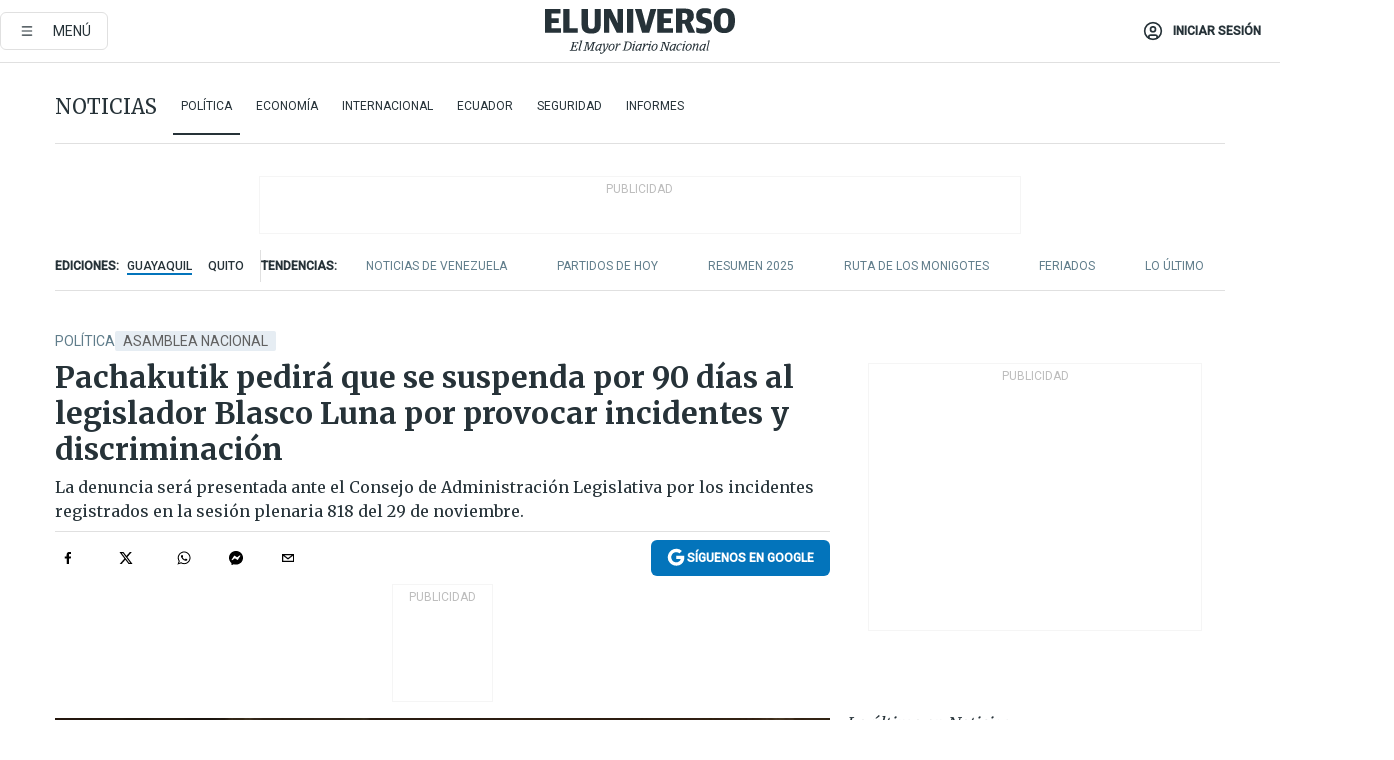

--- FILE ---
content_type: text/html; charset=utf-8
request_url: https://www.eluniverso.com/noticias/politica/pachakutik-pedira-que-se-suspenda-por-90-dias-al-legislador-blasco-luna-por-provocar-incidentes-y-discriminacion-nota/?modulo=lo-ultimo-subseccion&plantilla=ampliada&seccion=Noticias&subseccion=Pol%EF%BF%BD%EF%BF%BDtica
body_size: 85012
content:
<!DOCTYPE html><html lang="es"><head><meta name="viewport" content="width=device-width, initial-scale=1, minimum-scale=1, maximum-scale=5"/><link rel="preload" as="image" href="https://www.eluniverso.com/resizer/v2/ZT7FRN25KNC6NOGFQNVXIKRSTY.jpg?auth=55d33cd0a87722ef50161d4f63932252e90a44b3738cf03b97e6351c4474f152"/><link rel="preload" as="image" href="https://eluniverso.vteximg.com.br/arquivos/ids/156891"/><link rel="preload" as="image" href="https://eluniverso.vteximg.com.br/arquivos/ids/170403"/><link rel="preload" as="image" href="https://www.eluniverso.com/resizer/v2/QGSMWEIIQVESTP2WCU72KQN344.jpg?auth=eb6fe240fb83cf659175c5b0598e83b51373a074e8b9728ed975df5d8e9e7b9a"/><script async="" src="https://securepubads.g.doubleclick.net/tag/js/gpt.js?network-code=78858240"></script><script src="https://experience.tinypass.com/xbuilder/experience/load?aid=D8b6TuHSpu" async=""></script><script async="" src="https://www.googletagmanager.com/gtag/js?id=G-SYES0LW2K4"></script><script async="" id="xieg6Sie" src="https://cdn.viously.com/js/sdk/boot.js"></script><script async="" src="https://cdn.taboola.com/webpush/publishers/1915201/taboola-push-sdk.js"></script><script type="text/javascript" src="https://flower-ads.com/tag/eluniverso/eluniverso.js" async=""></script><meta charset="UTF-8"/><meta property="mrf:tags" content="tiponota:no_premium"/><meta name="robots" content="index, follow"/><meta name="robots" content="max-image-preview:large"/><title>Pachakutik pedirá que se suspenda por 90 días al legislador Blasco Luna por provocar incidentes y discriminación | Política | Noticias | El Universo</title><meta name="description" content="La denuncia será presentada ante el Consejo de Administración Legislativa por los incidentes registrados en la sesión plenaria 818 del 29 de noviembre."/><link rel="canonical" href="https://www.eluniverso.com/noticias/politica/pachakutik-pedira-que-se-suspenda-por-90-dias-al-legislador-blasco-luna-por-provocar-incidentes-y-discriminacion-nota/"/><meta name="abstract" content="La denuncia será presentada ante el Consejo de Administración Legislativa por los incidentes registrados en la sesión plenaria 818 del 29 de noviembre."/><link rel="amphtml" href="https://www.eluniverso.com/noticias/politica/pachakutik-pedira-que-se-suspenda-por-90-dias-al-legislador-blasco-luna-por-provocar-incidentes-y-discriminacion-nota/?outputType=amp"/><meta name="twitter:site" content="@eluniversocom"/><meta name="twitter:site:id" content="1597931854"/><meta name="twitter:creator" content="@eluniversocom"/><meta name="twitter:creator:id" content="1597931854"/><meta name="twitter:url" content="https://www.eluniverso.com/noticias/politica/pachakutik-pedira-que-se-suspenda-por-90-dias-al-legislador-blasco-luna-por-provocar-incidentes-y-discriminacion-nota/"/><meta name="twitter:title" content="Pachakutik pedirá que se suspenda por 90 días al legislador Blasco Luna por provocar incidentes y discriminación"/><meta name="twitter:description" content="La denuncia será presentada ante el Consejo de Administración Legislativa por los incidentes registrados en la sesión plenaria 818 del 29 de noviembre."/><meta name="twitter:image" content="https://www.eluniverso.com/resizer/v2/Y4WVELRC45G55AQMLQWHSM2QVE.jpg?auth=2e4e29e7777eb674ebc95feb27ba865b3bf20a4dd141eaf8b33b0752914652a4&amp;width=1005&amp;height=670&amp;quality=75&amp;smart=true"/><meta property="twitter:card" content="summary_large_image"/><meta name="fb:admins" content="100000069041809"/><meta name="fb:app_id" content="134434890019404"/><meta name="fb:pages" content="61449504559"/><meta name="og:site_name" content="El Universo"/><meta name="og:type" content="article"/><meta name="og:locale" content="es_LA"/><meta name="article:publisher" content="https://www.facebook.com/eluniversoec"/><meta name="og:title" content="Pachakutik pedirá que se suspenda por 90 días al legislador Blasco Luna por provocar incidentes y discriminación"/><meta name="og:url" content="https://www.eluniverso.com/noticias/politica/pachakutik-pedira-que-se-suspenda-por-90-dias-al-legislador-blasco-luna-por-provocar-incidentes-y-discriminacion-nota/"/><meta name="og:description" content="La denuncia será presentada ante el Consejo de Administración Legislativa por los incidentes registrados en la sesión plenaria 818 del 29 de noviembre."/><meta name="og:image" content="https://www.eluniverso.com/resizer/v2/Y4WVELRC45G55AQMLQWHSM2QVE.jpg?auth=2e4e29e7777eb674ebc95feb27ba865b3bf20a4dd141eaf8b33b0752914652a4&amp;width=1005&amp;height=670&amp;quality=75&amp;smart=true"/><meta name="og:updated_time" content="2022-12-02T00:54:20.621Z"/><meta name="article:section" content="Noticias"/><meta name="article:tag" content="Asamblea Nacional, Asambleístas, Función Legislativa, Racismo"/><meta name="article:published_time" content="2022-12-01T23:05:58.509Z"/><meta name="article:modified_time" content="2022-12-02T00:54:20.621Z"/><meta name="article:author" content="Redacción"/><meta name="cXenseParse:pageclass" content="article"/><meta name="cXenseParse:recs:pageclass" content="article"/><meta name="cXenseParse:pagetype" content="nota"/><meta name="cXenseParse:recs:pagetype" content="nota"/><meta name="cXenseParse:section" content="Noticias"/><meta name="cXenseParse:recs:section" content="Noticias"/><meta name="cXenseParse:subsection" content="Política"/><meta name="cXenseParse:recs:subsection" content="Política"/><meta name="cXenseParse:nombreTag" content="Asamblea Nacional"/><meta name="cXenseParse:recs:nombreTag" content="Asamblea Nacional"/><meta name="cXenseParse:nombreTag" content="Asambleístas"/><meta name="cXenseParse:recs:nombreTag" content="Asambleístas"/><meta name="cXenseParse:nombreTag" content="Función Legislativa"/><meta name="cXenseParse:recs:nombreTag" content="Función Legislativa"/><meta name="cXenseParse:nombreTag" content="Racismo"/><meta name="cXenseParse:recs:nombreTag" content="Racismo"/><meta name="cXenseParse:nombreTag" content="no_premium"/><meta name="cXenseParse:recs:nombreTag" content="no_premium"/><meta name="cXenseParse:author" content="vicente-ordonez"/><meta name="cXenseParse:recs:author" content="vicente-ordonez"/><meta property="mrf:tags" content="sub-section:Política"/><meta property="mrf:tags" content="equiporedaccion:Redacción Política"/><link rel="dns-prefetch" href="https://fonts.googleapis.com"/><link rel="preconnect" href="https://fonts.gstatic.com"/><link rel="preload" as="style" href="https://fonts.googleapis.com/css2?family=Merriweather:wght@300;400;700&amp;family=Roboto:wght@300;400;500&amp;display=swap"/><link rel="preconnect" href="https://securepubads.g.doubleclick.net"/><link rel="alternate" type="application/rss+xml" title="RSS" href="https://www.eluniverso.com/arc/outboundfeeds/rss/?outputType=xml"/><link rel="preconnect" href="https://cse.google.com/" crossorigin="true"/><link rel="dns-prefetch" href="https://cse.google.com/"/><link rel="preconnect" href="https://www.googletagmanager.com/" crossorigin="true"/><link rel="dns-prefetch" href="https://www.googletagmanager.com/"/><link rel="preconnect" href="https://scdn.cxense.com/" crossorigin="true"/><link rel="dns-prefetch" href="https://scdn.cxense.com/"/><link rel="preconnect" href="https://cdn.tinypass.com/" crossorigin="true"/><link rel="dns-prefetch" href="https://cdn.tinypass.com/"/><link rel="preconnect" href="https://comcluster.cxense.com/" crossorigin="true"/><link rel="dns-prefetch" href="https://comcluster.cxense.com/"/><link rel="icon" type="image/x-icon" href="/pf/resources/icons/favicon.ico?d=878"/><link rel="apple-touch-icon" sizes="180x180" href="/pf/resources/icons/apple-touch-icon.png?d=878"/><link rel="icon" type="image/png" sizes="32x32" href="/pf/resources/icons/favicon-32x32.png?d=878"/><link rel="icon" type="image/png" sizes="16x16" href="/pf/resources/icons/favicon-16x16.png?d=878"/><link rel="manifest" href="/pf/resources/icons/site.webmanifest?d=878"/><link rel="mask-icon" href="/pf/resources/icons/safari-pinned-tab.svg?d=878" color="#084f8d"/><meta name="msapplication-TileColor" content="#084f8d"/><meta name="theme-color" content="#ffffff"/><script type="application/ld+json">{"@context":"https://schema.org","@type":"NewsArticle","mainEntityOfPage":{"@type":"WebPage","@id":"https://www.eluniverso.com/noticias/politica/pachakutik-pedira-que-se-suspenda-por-90-dias-al-legislador-blasco-luna-por-provocar-incidentes-y-discriminacion-nota/"},"headline":"Pachakutik pedirá que se suspenda por 90 días al legislador Blasco Luna por provocar incidentes y discriminación","description":"La denuncia será presentada ante el Consejo de Administración Legislativa por los incidentes registrados en la sesión plenaria 818 del 29 de noviembre.","articleSection":["Noticias"],"keywords":"Asamblea Nacional,Asambleístas,Función Legislativa,Racismo,no_premium","image":["https://www.eluniverso.com/resizer/v2/Y4WVELRC45G55AQMLQWHSM2QVE.jpg?auth=2e4e29e7777eb674ebc95feb27ba865b3bf20a4dd141eaf8b33b0752914652a4&width=1005&height=670&quality=75&smart=true"],"datePublished":"2022-12-01T23:05:58.509Z","dateModified":"2022-12-01T23:05:58.509Z","author":[{"@type":"Person","name":"Vicente Ordóñez","url":"https://www.eluniverso.com/autor/vicente-ordonez"}],"publisher":{"@type":"Organization","name":"El Universo","logo":{"@type":"ImageObject","url":"https://www.eluniverso.com/pf/resources/images/el-universo-meta-logo.jpg?d=638"}},"articleBody":"La bancada Pachakutik pedirá que se suspenda, por 90 días y sin remuneración, al legislador del bloque correísta Unión por la Esperanza (UNES) Blasco Luna, por provocar incidentes violentos y expresarse en términos discriminatorios en contra del asambleísta Salvador Quishpe, durante la sesión plenaria del pasado 29 de noviembre. <b>La denuncia será presentada el próximo martes, primero ante el Consejo de Administración Legislativa (CAL) y luego ante el Tribunal Contencioso Electoral (TCE), según anunció Quishpe.</b>En la sesión del pasado 29 de noviembre, cuando se tramitó en segundo debate el proyecto de ley derogatorio del Decreto-Ley de la ley orgánica de Desarrollo Económico y Sostenibilidad Fiscal, el legislador Blasco Luna se dirigió a la curul del asambleísta Quishpe donde hubo intentos de agresiones e insultos, y en medio del griterío el presidente de la Asamblea, Virgilio Saquicela, pidió la intervención de la escolta legislativa y reclamó comportamiento en la sala.La reacción de Luna en contra de Salvador Quishpe se dio tras la intervención de la asambleísta Sofía Sánchez (Pachakutik), que señaló que el país no puede olvidar que quienes permitieron la vigencia de la reforma tributaria en el 2022 fueron los de la bancada correísta UNES, en un pacto con el Gobierno.Según el legislador nacional, son permanentes las agresiones, burlas, discrimen y actos racistas que reciben los asambleístas de Pachakutik, fundamentalmente los que provienen de raíces ancestrales.<b>Quishpe dijo que Pachakutik no está dispuesto a que el bloque correísta siga humillando a los pueblos con comentarios racistas. “Tan solo porque no somos del agrado de su línea política, resulta que somos los ponchos dorados, los mente reducidas, el rey del betún y tantas otras cosas que descalifican el proceso”.</b>Así como en otras ocasiones el CAL ha sido ágil para sancionar, el bloque Pachakutik espera que el CAL actúe en justicia y no de manera sesgada, precisó el representante nacional.<b>La queja que presentará ese sector político está contemplada en los numerales 3 y 5 del artículo 171 de la ley orgánica de la Función Legislativa que se refiere a faltas administrativas muy graves.</b><b>Numeral 3)</b> Provocar incidentes violentos o instigación a la violencia en las sesiones del pleno de la Asamblea Nacional.<b>Numeral 5) </b>Expresarse con términos ofensivos, discriminatorios o que inciten al odio en las sesiones del pleno de la Asamblea Nacional.La demanda será en contra de Blasco Luna y Pamela Aguirre, quien en una sesión anterior profirió iguales términos en contra de asambleístas que visten poncho y sombrero, como es su tradición milenaria, apuntó Quishpe.<b> (I)</b>","isAccessibleForFree":true}</script><script type="application/ld+json">{"@context":"https://schema.org","@type":"BreadcrumbList","itemListElement":[{"@type":"ListItem","position":1,"name":"home","item":"https://www.eluniverso.com"},{"@type":"ListItem","position":2,"name":"Noticias","item":"https://www.eluniverso.com/noticias"},{"@type":"ListItem","position":3,"name":"Política","item":"https://www.eluniverso.com/noticias/politica"},{"@type":"ListItem","position":4,"name":"Pachakutik pedirá que se suspenda por 90 días al legislador Blasco Luna por provocar incidentes y discriminación"}]}</script><script type="application/javascript" id="polyfill-script">if(!Array.prototype.includes||!(window.Object && window.Object.assign)||!window.Promise||!window.Symbol||!window.fetch){document.write('<script type="application/javascript" src="/pf/dist/engine/polyfill.js?d=878&mxId=00000000" defer=""><\/script>')}</script><script id="fusion-engine-react-script" type="application/javascript" src="/pf/dist/engine/react.js?d=878&amp;mxId=00000000" defer=""></script><script id="fusion-engine-combinations-script" type="application/javascript" src="/pf/dist/components/combinations/default.js?d=878&amp;mxId=00000000" defer=""></script><link id="fusion-template-styles" rel="stylesheet" type="text/css" href="/pf/dist/components/combinations/default.css?d=878&amp;mxId=00000000"/><style data-styled="" data-styled-version="5.3.11">.fSVJiK{font-family:'Roboto',sans-serif;font-size:14px;padding-top:0.5rem;}/*!sc*/
data-styled.g17[id="sc-pye9px"]{content:"fSVJiK,"}/*!sc*/
</style><style>.svg-inline--fa,svg:not(:root).svg-inline--fa{overflow:visible}.svg-inline--fa{display:inline-block;font-size:inherit;height:1em;vertical-align:-.13em}.fa-lg{font-size:1.33em;line-height:.75em;vertical-align:-.07em}.fa-sm{font-size:.88em}html{overflow-x:hidden}#app-container .menublue{background-color:#0374bb;position:fixed}#app-container .menugray{background-color:#ebedf1;position:fixed}#app-container .menugray header{background-color:#ffbe00;border-radius:5px;margin-left:1rem;margin-right:1rem}#app-container .prose-text{word-break:break-word}#app-container .embeded-image img{margin:0}#app-container .embeded-image .img-content{margin-left:auto;margin-right:auto}.grecaptcha-badge{visibility:hidden}.swiper{height:100%;overflow:hidden;position:relative;width:100%}.swiper-vertical>.swiper-wrapper{flex-direction:column}.swiper-wrapper{box-sizing:content-box;display:flex;height:100%;position:relative;transition-property:transform;transition-timing-function:var(    --swiper-wrapper-transition-timing-function,initial  );width:100%;z-index:1}.swiper-android .swiper-slide,.swiper-wrapper{transform:translateZ(0)}.swiper-horizontal{touch-action:pan-y}.swiper-vertical{touch-action:pan-x}.swiper-slide{flex-shrink:0;transition-property:transform}.swiper-slide-invisible-blank{visibility:hidden}.swiper-autoheight,.swiper-autoheight .swiper-slide{height:auto}.swiper-autoheight .swiper-wrapper{align-items:flex-start;transition-property:transform,height}.swiper-backface-hidden .swiper-slide{-webkit-backface-visibility:hidden;backface-visibility:hidden;transform:translateZ(0)}.swiper-button-disabled svg{opacity:.3}.swiper-button{height:2.5rem;line-height:2.5rem;width:2.5rem}.prose{color:#263238;max-width:65ch}.prose [class~=lead]{color:#4b5563;font-size:1.25em;line-height:1.6;margin-bottom:1.2em;margin-top:1.2em}.prose a{color:#111827;font-weight:500;text-decoration:none}.prose strong{color:#111827;font-weight:600}.prose ol[type=A]{--list-counter-style:upper-alpha}.prose ol[type=a]{--list-counter-style:lower-alpha}.prose ol[type=A s]{--list-counter-style:upper-alpha}.prose ol[type=a s]{--list-counter-style:lower-alpha}.prose ol[type=I]{--list-counter-style:upper-roman}.prose ol[type=i]{--list-counter-style:lower-roman}.prose ol[type=I s]{--list-counter-style:upper-roman}.prose ol[type=i s]{--list-counter-style:lower-roman}.prose ol[type="1"]{--list-counter-style:decimal}.prose ol>li{padding-left:1.75em;position:relative}.prose ol>li:before{color:#6b7280;content:counter(list-item,var(--list-counter-style,decimal)) ".";font-weight:400;left:0;position:absolute}.prose ul>li{padding-bottom:.5rem;padding-left:1rem;padding-top:.5rem;position:relative}.prose ul>li:before{background-color:#455a64;border-radius:0;content:"";height:.3rem;left:.25em;position:absolute;top:1.3rem;width:.3rem}.prose hr{border-color:#e5e7eb;border-top-width:1px;margin-bottom:3em;margin-top:3em}.prose blockquote{border-left-color:#e5e7eb;border-left-width:.25rem;color:#111827;font-style:italic;font-weight:500;margin-bottom:1.6em;margin-top:1.6em;padding-left:1em;quotes:"\201C" "\201D" "\2018" "\2019"}.prose blockquote p:first-of-type:before{content:open-quote}.prose blockquote p:last-of-type:after{content:close-quote}.prose h1{color:#111827;font-size:2.25em;font-weight:800;line-height:1.1111111;margin-bottom:.8888889em;margin-top:0}.prose h2{color:#111827;font-size:1.5em;font-weight:700;line-height:1.3333333;margin-bottom:1em;margin-top:2em}.prose h3{font-size:1.25em;line-height:1.6;margin-bottom:.6em;margin-top:1.6em}.prose h3,.prose h4{color:#111827;font-weight:600}.prose h4{line-height:1.5;margin-bottom:.5em;margin-top:1.5em}.prose figure figcaption{color:#6b7280;font-size:.875em;line-height:1.4285714;margin-top:.8571429em}.prose code{color:#111827;font-size:.875em;font-weight:600}.prose code:after,.prose code:before{content:"`"}.prose a code{color:#111827}.prose pre{background-color:#1f2937;border-radius:.375rem;color:#e5e7eb;font-size:.875em;line-height:1.7142857;margin-bottom:1.7142857em;margin-top:1.7142857em;overflow-x:auto;padding:.8571429em 1.1428571em}.prose pre code{background-color:transparent;border-radius:0;border-width:0;color:inherit;font-family:inherit;font-size:inherit;font-weight:400;line-height:inherit;padding:0}.prose pre code:after,.prose pre code:before{content:none}.prose table{font-size:.875em;line-height:1.7142857;margin-bottom:2em;margin-top:2em;table-layout:auto;text-align:left;width:100%}.prose thead{border-bottom-color:#d1d5db;border-bottom-width:1px;color:#111827;font-weight:600}.prose thead th{padding-bottom:.5714286em;padding-left:.5714286em;padding-right:.5714286em;vertical-align:bottom}.prose tbody tr{border-bottom-color:#e5e7eb;border-bottom-width:1px}.prose tbody tr:last-child{border-bottom-width:0}.prose tbody td{padding:.5714286em;vertical-align:top}.prose{font-size:1rem;line-height:1.75}.prose p{margin-bottom:1.25em;margin-top:1.25em}.prose figure,.prose img,.prose video{margin-bottom:2em;margin-top:2em}.prose figure>*{margin-bottom:0;margin-top:0}.prose h2 code{font-size:.875em}.prose h3 code{font-size:.9em}.prose ol,.prose ul{margin-bottom:1.25em;margin-top:1.25em}.prose li{margin-bottom:.5em;margin-top:.5em}.prose>ul>li p{margin-bottom:.75em;margin-top:.75em}.prose>ul>li>:first-child{margin-top:1.25em}.prose>ul>li>:last-child{margin-bottom:1.25em}.prose ol ol,.prose ol ul,.prose ul ol,.prose ul ul{margin-bottom:.75em;margin-top:.75em}.prose h2+*,.prose h3+*,.prose h4+*,.prose hr+*{margin-top:0}.prose thead th:first-child{padding-left:0}.prose thead th:last-child{padding-right:0}.prose tbody td:first-child{padding-left:0}.prose tbody td:last-child{padding-right:0}.prose>:first-child{margin-top:0}.prose>:last-child{margin-bottom:0}.prose-lg{font-size:1.125rem;line-height:1.7777778}.prose-lg p{margin-bottom:1.3333333em;margin-top:1.3333333em}.prose-lg [class~=lead]{font-size:1.2222222em;line-height:1.4545455;margin-bottom:1.0909091em;margin-top:1.0909091em}.prose-lg blockquote{margin-bottom:1.6666667em;margin-top:1.6666667em;padding-left:1em}.prose-lg h1{font-size:2.6666667em;line-height:1;margin-bottom:.8333333em;margin-top:0}.prose-lg h2{font-size:1.6666667em;line-height:1.3333333;margin-bottom:1.0666667em;margin-top:1.8666667em}.prose-lg h3{font-size:1.3333333em;line-height:1.5;margin-bottom:.6666667em;margin-top:1.6666667em}.prose-lg h4{line-height:1.5555556;margin-bottom:.4444444em;margin-top:1.7777778em}.prose-lg figure,.prose-lg img,.prose-lg video{margin-bottom:1.7777778em;margin-top:1.7777778em}.prose-lg figure>*{margin-bottom:0;margin-top:0}.prose-lg figure figcaption{font-size:.8888889em;line-height:1.5;margin-top:1em}.prose-lg code{font-size:.8888889em}.prose-lg h2 code{font-size:.8666667em}.prose-lg h3 code{font-size:.875em}.prose-lg pre{border-radius:.375rem;font-size:.8888889em;line-height:1.75;margin-bottom:2em;margin-top:2em;padding:1em 1.5em}.prose-lg ul{margin-bottom:1.3333333em;margin-top:1.3333333em}.prose-lg li{margin-bottom:.6666667em;margin-top:.6666667em}.prose-lg ul>li{padding-left:1rem}.prose-lg ul>li:before{height:.3rem;left:.25em;top:1.3rem;width:.3rem}.prose-lg>ul>li p{margin-bottom:.8888889em;margin-top:.8888889em}.prose-lg>ul>li>:first-child{margin-top:1.3333333em}.prose-lg>ul>li>:last-child{margin-bottom:1.3333333em}.prose-lg ol ol,.prose-lg ol ul,.prose-lg ul ol,.prose-lg ul ul{margin-bottom:.8888889em;margin-top:.8888889em}.prose-lg hr{margin-bottom:3.1111111em;margin-top:3.1111111em}.prose-lg h2+*,.prose-lg h3+*,.prose-lg h4+*,.prose-lg hr+*{margin-top:0}.prose-lg table{font-size:.8888889em;line-height:1.5}.prose-lg thead th{padding-bottom:.75em;padding-left:.75em;padding-right:.75em}.prose-lg thead th:first-child{padding-left:0}.prose-lg thead th:last-child{padding-right:0}.prose-lg tbody td{padding:.75em}.prose-lg tbody td:first-child{padding-left:0}.prose-lg tbody td:last-child{padding-right:0}.prose-lg>:first-child{margin-top:0}.prose-lg>:last-child{margin-bottom:0}#clickio-splash-list{left:0;min-height:1px;right:auto;width:100%}#clickio-splash-iframe{margin:0;min-width:100%;opacity:0;overflow:visible}#clickio-splash-iframe,#clickio-splash-list{bottom:-100px;position:fixed;top:100vh;z-index:-1}#clickio-splash-iframe:not([height="100"]){bottom:0;max-height:100%;max-width:100%;opacity:1;top:0;z-index:2147483647}#clickio-splash-list:has(#clickio-splash-iframe:not([height="100"])){z-index:2147483647}#clickio-splash-list:has(#clickio-splash-iframe[height="100"][width="0"]){display:none}#clickio-splash-iframe[height="100"][width="0"]{display:none}.prose [data-oembed-type=youtube]{height:0;padding-bottom:56.25%;position:relative}.prose [data-oembed-type=youtube] iframe{height:100%;left:0;position:absolute;top:0;width:100%}.prose .gallery figure,.prose .gallery img,.prose .related figure,.prose .related img{margin:0}.prose .gallery-wrapper h3{margin-top:0}.prose .related h2{font-size:.875rem;line-height:1.25rem;margin:0}.prose .related figure,.prose .related img{margin:0}.prose .dropcap-letter:first-letter{float:left;font-family:Merriweather,serif;font-size:3rem;font-weight:700;line-height:50px;line-height:1;margin-right:.5rem;--tw-text-opacity:1;color:rgb(38 50 56/var(--tw-text-opacity,1))}.prose .prose-list a,.prose p a,.prose table a{--tw-border-opacity:1;border-color:rgb(207 216 220/var(--tw-border-opacity,1));--tw-text-opacity:1;border-bottom-width:1px;color:rgb(3 116 187/var(--tw-text-opacity,1));padding-bottom:2px;text-decoration:none}#figCaptionOfImage.premium-hero{background:linear-gradient(180deg,hsla(0,0%,5%,0) 5%,hsla(0,0%,5%,.6) 50%);padding:30px 15% 20px;text-shadow:0 0 3px #000}@media(max-width:640px){#figCaptionOfImage.premium-hero{background:#e0e0e0;color:#616161;font-size:14px;font-weight:400;line-height:1.5;padding:10px;text-shadow:none}}#figCaptionOfImage.jaimejarrin-hero{left:44%;position:absolute;top:42%;width:50%;z-index:1}amp-carousel>div>div:first-child{scrollbar-width:none}amp-carousel>div>div:first-child::-webkit-scrollbar{display:none}.amp-carousel-button{border-radius:9999px;--tw-bg-opacity:1;background-color:rgb(255 255 255/var(--tw-bg-opacity,1));font-size:1.125rem;line-height:1.75rem;--tw-text-opacity:1;color:rgb(38 50 56/var(--tw-text-opacity,1));--tw-shadow:0 1px 3px 0 rgba(0,0,0,.1),0 1px 2px -1px rgba(0,0,0,.1);--tw-shadow-colored:0 1px 3px 0 var(--tw-shadow-color),0 1px 2px -1px var(--tw-shadow-color);box-shadow:var(--tw-ring-offset-shadow,0 0 #0000),var(--tw-ring-shadow,0 0 #0000),var(--tw-shadow)}.amp-carousel-button-prev{background-image:url(/home/circleci/repo/resources/dist69f9e44fb494ae19baa7.svg?d=878&mxId=00000000);margin-left:.5rem}.amp-carousel-button-next{background-image:url(/home/circleci/repo/resources/diste6faa6709a150adf8cab.svg?d=878&mxId=00000000);margin-right:.5rem}@media(min-width:1024px){#app-container .article-body .related-posts{margin-left:1.5rem}#app-container .related-posts .card .card-content{margin:0}#app-container .space-y-3 .related-posts{margin-bottom:1rem;margin-top:0}.related-posts{float:right;width:35%}.related-posts .card-image{display:none}}#app-container .article-body h2{font-size:1.3rem;line-height:1.5rem}#app-container .article-body h3{font-size:1.25rem;line-height:1.5rem}#app-container .article-body h4{font-size:1.125rem;line-height:1.5rem}@media only screen and (max-width:667px){#app-container .article-body h2{font-size:1.25rem;line-height:1.75rem}#app-container .article-body h3{font-size:1.125rem;line-height:1.75rem}#app-container .article-body h4{font-size:1rem;line-height:1.5rem}}.related-posts{grid-row:3}.related-posts .card:last-child{border-bottom:0}.related-header-body li{margin-bottom:10px;padding-left:25px;position:relative}.related-header-body li:before{content:"■";left:0;margin-right:15px;position:absolute;width:6px}.feature-active-campaign input[type=date],.feature-active-campaign input[type=email],.feature-active-campaign input[type=text]{border-radius:0;border-width:1px;--tw-border-opacity:1;border-color:rgb(224 224 224/var(--tw-border-opacity,1));font-family:Roboto,sans-serif;padding:.5rem}.feature-active-campaign ._form-title{border-bottom-width:1px;--tw-border-opacity:1;border-color:rgb(224 224 224/var(--tw-border-opacity,1));font-family:Merriweather,serif;font-size:1.125rem;font-style:italic;font-weight:400;line-height:1.75rem;padding-bottom:.5rem}.feature-active-campaign ._html-code{font-family:Roboto,sans-serif;font-size:1rem;line-height:1.5rem}.feature-active-campaign ._html-code p{margin-bottom:1rem}.feature-active-campaign label._form-label{display:none}.feature-active-campaign ._form-content{display:flex;flex-wrap:wrap}.feature-active-campaign ._form_element{margin-bottom:1rem;margin-right:.5rem}.feature-active-campaign ._form_element._clear{flex-shrink:0;margin-right:0;width:100%}.feature-active-campaign button{--tw-bg-opacity:1;background-color:rgb(3 116 187/var(--tw-bg-opacity,1));font-family:Roboto,sans-serif;padding:.5rem 1rem;text-transform:uppercase;--tw-text-opacity:1;color:rgb(255 255 255/var(--tw-text-opacity,1))}.feature-active-campaign.fields-col ._button-wrapper,.feature-active-campaign.fields-col ._form_element{flex-shrink:0;margin-right:0;width:100%}.feature-active-campaign.text-left ._form-content{justify-content:flex-start}.feature-active-campaign.text-left ._button-wrapper,.feature-active-campaign.text-left ._form_element{text-align:left}.feature-active-campaign.text-center ._form-content{justify-content:center}.feature-active-campaign.text-right ._form-content{justify-content:flex-end}.feature-active-campaign.text-right ._button-wrapper,.feature-active-campaign.text-right ._form_element{text-align:right}.card.gallery .card-image .icon,.card.video .card-image .icon{left:50%;top:50%;transform:translate(-50%,-50%)}.card.gallery .card-image:hover .icon,.card.video .card-image:hover .icon{opacity:.5}.card .author strong:after{content:","}.card .author strong:last-child:after{content:""}.sidemenu a{display:block;font-family:Roboto,sans-serif;font-size:.75rem;line-height:1rem;outline:2px solid transparent;outline-offset:2px;padding-bottom:1rem;padding-top:1rem;text-transform:uppercase}amp-accordion .accordion-heading:focus svg{transform:rotate(90deg)}.gcse-search-wrap .gsc-search-box{margin-bottom:1rem}.gcse-search-wrap .gsc-input-box{border-radius:0}.gcse-search-wrap .gsc-control-cse{background-color:transparent}.gcse-search-wrap .gsc-result{background-color:transparent;padding-bottom:1rem;padding-top:1rem}.gcse-search-wrap .gs-visibleUrl{font-family:Roboto,sans-serif;--tw-text-opacity:1;color:rgb(96 125 139/var(--tw-text-opacity,1))}.gcse-search-wrap .gsc-tabsArea{border-radius:0;border-width:0;margin-bottom:1rem}.gcse-search-wrap .gsc-tabHeader{font-family:Roboto,sans-serif}.gcse-search-wrap .gs-title{font-weight:700;margin-bottom:.5rem}.gcse-search-wrap .gs-title b{--tw-bg-opacity:1;background-color:rgb(230 237 243/var(--tw-bg-opacity,1))}.gcse-search-wrap .gsc-url-top{margin-bottom:.5rem}.gcse-search-wrap .gs-image{display:block}.gcse-search-wrap .gs-promotion-image-box,.gcse-search-wrap .gs-web-image-box{margin-right:1rem;width:80px}@media (min-width:768px){.gcse-search-wrap .gs-promotion-image-box,.gcse-search-wrap .gs-web-image-box{width:150px}}.gcse-search-wrap .gs-promotion-image-box .gs-image,.gcse-search-wrap .gs-web-image-box .gs-image{margin-left:auto;margin-right:auto;max-width:80px}@media (min-width:768px){.gcse-search-wrap .gs-promotion-image-box .gs-image,.gcse-search-wrap .gs-web-image-box .gs-image{max-width:150px}}.gcse-search-wrap .gsc-table-result{display:flex}.gcse-search-wrap .gs-snippet{font-size:.875rem;line-height:1.25rem}.gcse-search-wrap .gsc-results .gsc-cursor-box{display:flex;justify-content:center;margin-bottom:2rem;margin-top:2rem}.gcse-search-wrap .gsc-results .gsc-cursor-box .gsc-cursor-page{background-color:transparent;font-family:Roboto,sans-serif;outline:none;padding:.5rem 1rem;--tw-text-opacity:1;color:rgb(38 50 56/var(--tw-text-opacity,1));text-decoration-line:none}.gcse-search-wrap .gsc-results .gsc-cursor-box .gsc-cursor-page:hover{font-weight:700;text-decoration-line:none}.gcse-search-wrap .gsc-results .gsc-cursor-box .gsc-cursor-current-page{border-width:1px;--tw-border-opacity:1;border-color:rgb(3 116 187/var(--tw-border-opacity,1));--tw-text-opacity:1;color:rgb(3 116 187/var(--tw-text-opacity,1))}.gcse-search-wrap a,.gcse-search-wrap b,.gcse-search-wrap div{font-family:Merriweather,serif}.gcse-search-wrap .gsc-above-wrapper-area,.gcse-search-wrap .gsc-above-wrapper-area a,.gcse-search-wrap .gsc-above-wrapper-area b,.gcse-search-wrap .gsc-above-wrapper-area div{font-family:Roboto,sans-serif}.gcse-search-wrap .gsc-search-button{outline:none;--tw-bg-opacity:1;background-color:rgb(3 116 187/var(--tw-bg-opacity,1));padding:.5rem}.gcse-search-wrap .gcsc-more-maybe-branding-root{display:none}.gsc-expansionArea .gsc-webResult.gsc-result{border-color:#e2e8f0;border-width:1px 0 0}amp-social-share.facebook-messenger{background-color:transparent;background-image:url(/home/circleci/repo/resources/distb326b8cda9737613ab0d.svg?d=878&mxId=00000000);background-position:50%;background-repeat:no-repeat;background-size:80%}amp-social-share.rounded{background-color:transparent;filter:invert(1)}.feature-taboola{margin:0}.feature-taboola .trc_rbox_header.trc_rbox_border_elm{border-bottom-width:1px;border-style:solid;--tw-border-opacity:1;border-color:rgb(207 216 220/var(--tw-border-opacity,1));padding-bottom:.5rem}.feature-taboola .trc_rbox_header .trc_rbox_header_span{font-family:Merriweather,serif;font-size:1rem;font-style:italic;font-weight:400;line-height:1.5rem;--tw-text-opacity:1;color:rgb(38 50 56/var(--tw-text-opacity,1))}.feature-taboola .trc_rbox_outer{margin-top:2rem}.feature-taboola .videoCube .video-label-box .video-title{font-family:Merriweather,serif;font-size:1rem;font-weight:700;line-height:1.5rem;margin:0;--tw-text-opacity:1;color:rgb(38 50 56/var(--tw-text-opacity,1))}.feature-taboola .videoCube .video-label-box .video-title:hover{--tw-text-opacity:1;color:rgb(3 116 187/var(--tw-text-opacity,1));text-decoration-line:none}.feature-taboola .videoCube.syndicatedItem .branding{font-family:Roboto,sans-serif;font-size:.75rem;font-weight:400;line-height:1rem;--tw-text-opacity:1;color:rgb(97 97 97/var(--tw-text-opacity,1))}.feature-taboola .videoCube .thumbBlock_holder{margin-bottom:1rem}#tbl-next-up .trc_related_container{margin-top:2em}#tbl-next-up .trc_related_container .blend-next-up-a .video-label,#tbl-next-up .trc_related_container .blend-next-up-a .video-title{font-family:Merriweather,serif}#tbl-next-up .trc_related_container .blend-next-up-a .branding{font-family:Roboto,sans-serif}#tbl-next-up .trc_related_container .tbl-read-next-btn{font-family:Roboto,sans-serif;text-transform:uppercase;--tw-text-opacity:1;color:rgb(3 116 187/var(--tw-text-opacity,1))}#tbl-next-up .trc_related_container .tbl-read-next-btn:hover{background:none;--tw-text-opacity:1;color:rgb(94 146 243/var(--tw-text-opacity,1))}#tbl-next-up .trc_related_container .video-title{font-family:Merriweather,serif}.offer-container-component{background:linear-gradient(180deg,#fcf1df,#e3e7e8)}@media (min-width:640px){.tag-result-list{-moz-columns:2;column-count:2}}.feed li{border-color:#eee}.feed.feed-ranking{counter-reset:rank-counter}.feed.feed-ranking li{counter-increment:rank-counter;min-height:2rem;padding-left:3rem}.feed.feed-ranking li:before{content:counter(rank-counter);font-size:3rem;font-style:italic;font-weight:500;left:0;line-height:1;position:absolute;--tw-text-opacity:1;color:rgb(207 216 220/var(--tw-text-opacity,1));top:50%;transform:translateY(-50%)}.feed.feed-chronology{padding-left:1rem}.feed.feed-chronology:before{border-left-width:1px;border-style:dashed;content:"";height:100%;left:0;position:absolute;top:0;--tw-border-opacity:1;border-color:rgb(176 190 197/var(--tw-border-opacity,1));width:1px}.feed.feed-chronology li:before{box-sizing:border-box;content:"";left:0;margin-left:-1rem;position:absolute;--tw-bg-opacity:1;background-color:rgb(3 116 187/var(--tw-bg-opacity,1));height:5px;top:1.6rem;transform:translateX(-50%);width:5px}.feed.feed-comments li{padding-left:4rem}.feed.feed-comments li:before{content:url(/home/circleci/repo/resources/dist58d0c393cbec7969aa40.svg?d=878&mxId=00000000);display:block;height:3rem;left:0;position:absolute;top:50%;transform:translateY(-50%);width:3rem}.feed.feed-comments li .card{justify-content:center;min-height:5rem}button.gallery-close-button{color:#fff}.view-more-images{background:linear-gradient(rgba(0,0,0,.4),rgba(0,0,0,.8));z-index:1}.gallery img{-o-object-fit:cover;object-fit:cover}.search-box-wrap,.search-box-wrap .input-wrap{transition:width .3s ease,padding .3s ease}.search-box-wrap .input-wrap{height:0;overflow:hidden;width:0}.search-box-wrap .input-wrap.open{height:auto;width:16rem}.search-box-wrap .gsc-search-button-v2,.search-box-wrap .gsc-search-button-v2:focus,.search-box-wrap .gsc-search-button-v2:hover{background-color:#fff;border:1px solid #e1e1e1;outline:none;padding:10px}.search-box-wrap .gsc-search-button-v2 svg,.search-box-wrap .gsc-search-button-v2:focus svg,.search-box-wrap .gsc-search-button-v2:hover svg{color:#000;fill:currentcolor}*,:after,:before{--tw-border-spacing-x:0;--tw-border-spacing-y:0;--tw-translate-x:0;--tw-translate-y:0;--tw-rotate:0;--tw-skew-x:0;--tw-skew-y:0;--tw-scale-x:1;--tw-scale-y:1;--tw-pan-x: ;--tw-pan-y: ;--tw-pinch-zoom: ;--tw-scroll-snap-strictness:proximity;--tw-gradient-from-position: ;--tw-gradient-via-position: ;--tw-gradient-to-position: ;--tw-ordinal: ;--tw-slashed-zero: ;--tw-numeric-figure: ;--tw-numeric-spacing: ;--tw-numeric-fraction: ;--tw-ring-inset: ;--tw-ring-offset-width:0px;--tw-ring-offset-color:#fff;--tw-ring-color:rgba(3,116,187,.5);--tw-ring-offset-shadow:0 0 #0000;--tw-ring-shadow:0 0 #0000;--tw-shadow:0 0 #0000;--tw-shadow-colored:0 0 #0000;--tw-blur: ;--tw-brightness: ;--tw-contrast: ;--tw-grayscale: ;--tw-hue-rotate: ;--tw-invert: ;--tw-saturate: ;--tw-sepia: ;--tw-drop-shadow: ;--tw-backdrop-blur: ;--tw-backdrop-brightness: ;--tw-backdrop-contrast: ;--tw-backdrop-grayscale: ;--tw-backdrop-hue-rotate: ;--tw-backdrop-invert: ;--tw-backdrop-opacity: ;--tw-backdrop-saturate: ;--tw-backdrop-sepia: ;--tw-contain-size: ;--tw-contain-layout: ;--tw-contain-paint: ;--tw-contain-style: }::backdrop{--tw-border-spacing-x:0;--tw-border-spacing-y:0;--tw-translate-x:0;--tw-translate-y:0;--tw-rotate:0;--tw-skew-x:0;--tw-skew-y:0;--tw-scale-x:1;--tw-scale-y:1;--tw-pan-x: ;--tw-pan-y: ;--tw-pinch-zoom: ;--tw-scroll-snap-strictness:proximity;--tw-gradient-from-position: ;--tw-gradient-via-position: ;--tw-gradient-to-position: ;--tw-ordinal: ;--tw-slashed-zero: ;--tw-numeric-figure: ;--tw-numeric-spacing: ;--tw-numeric-fraction: ;--tw-ring-inset: ;--tw-ring-offset-width:0px;--tw-ring-offset-color:#fff;--tw-ring-color:rgba(3,116,187,.5);--tw-ring-offset-shadow:0 0 #0000;--tw-ring-shadow:0 0 #0000;--tw-shadow:0 0 #0000;--tw-shadow-colored:0 0 #0000;--tw-blur: ;--tw-brightness: ;--tw-contrast: ;--tw-grayscale: ;--tw-hue-rotate: ;--tw-invert: ;--tw-saturate: ;--tw-sepia: ;--tw-drop-shadow: ;--tw-backdrop-blur: ;--tw-backdrop-brightness: ;--tw-backdrop-contrast: ;--tw-backdrop-grayscale: ;--tw-backdrop-hue-rotate: ;--tw-backdrop-invert: ;--tw-backdrop-opacity: ;--tw-backdrop-saturate: ;--tw-backdrop-sepia: ;--tw-contain-size: ;--tw-contain-layout: ;--tw-contain-paint: ;--tw-contain-style: }/*! tailwindcss v3.4.18 | MIT License | https://tailwindcss.com*/*,:after,:before{border:0 solid;box-sizing:border-box}:after,:before{--tw-content:""}:host,html{line-height:1.5;-webkit-text-size-adjust:100%;font-family:ui-sans-serif,system-ui,sans-serif,Apple Color Emoji,Segoe UI Emoji,Segoe UI Symbol,Noto Color Emoji;font-feature-settings:normal;font-variation-settings:normal;-moz-tab-size:4;-o-tab-size:4;tab-size:4;-webkit-tap-highlight-color:transparent}body{line-height:inherit;margin:0}hr{border-top-width:1px;color:inherit;height:0}abbr:where([title]){-webkit-text-decoration:underline dotted;text-decoration:underline dotted}h1,h2,h3,h4,h5,h6{font-size:inherit;font-weight:inherit}a{color:inherit;text-decoration:inherit}b,strong{font-weight:bolder}code,kbd,pre,samp{font-family:ui-monospace,SFMono-Regular,Menlo,Monaco,Consolas,Liberation Mono,Courier New,monospace;font-feature-settings:normal;font-size:1em;font-variation-settings:normal}small{font-size:80%}sub,sup{font-size:75%;line-height:0;position:relative;vertical-align:baseline}sub{bottom:-.25em}sup{top:-.5em}table{border-collapse:collapse;border-color:inherit;text-indent:0}button,input,optgroup,select,textarea{color:inherit;font-family:inherit;font-feature-settings:inherit;font-size:100%;font-variation-settings:inherit;font-weight:inherit;letter-spacing:inherit;line-height:inherit;margin:0;padding:0}button,select{text-transform:none}button,input:where([type=button]),input:where([type=reset]),input:where([type=submit]){-webkit-appearance:button;background-color:transparent;background-image:none}:-moz-focusring{outline:auto}:-moz-ui-invalid{box-shadow:none}progress{vertical-align:baseline}::-webkit-inner-spin-button,::-webkit-outer-spin-button{height:auto}[type=search]{-webkit-appearance:textfield;outline-offset:-2px}::-webkit-search-decoration{-webkit-appearance:none}::-webkit-file-upload-button{-webkit-appearance:button;font:inherit}summary{display:list-item}blockquote,dd,dl,figure,h1,h2,h3,h4,h5,h6,hr,p,pre{margin:0}fieldset{margin:0}fieldset,legend{padding:0}menu,ol,ul{list-style:none;margin:0;padding:0}dialog{padding:0}textarea{resize:vertical}input::-moz-placeholder,textarea::-moz-placeholder{color:#9ca3af;opacity:1}input::placeholder,textarea::placeholder{color:#9ca3af;opacity:1}[role=button],button{cursor:pointer}:disabled{cursor:default}audio,canvas,embed,iframe,img,object,svg,video{display:block;vertical-align:middle}img,video{height:auto;max-width:100%}[hidden]:where(:not([hidden=until-found])){display:none}.\!container{margin-left:auto;margin-right:auto;width:100%}.container{margin-left:auto;margin-right:auto;width:100%}@media (min-width:640px){.\!container{max-width:640px}.container{max-width:640px}}@media (min-width:768px){.\!container{max-width:768px}.container{max-width:768px}}@media (min-width:1024px){.\!container{max-width:1024px}.container{max-width:1024px}}@media (min-width:1280px){.\!container{max-width:1280px}.container{max-width:1280px}}.badge{background-color:#e6edf3;border-radius:.125rem;box-sizing:border-box;color:#616161;font-family:Roboto,sans-serif;line-height:1.6;padding:0 .5rem;text-transform:uppercase}.badge-warning{background-color:#fbc02d}.badge-danger{background-color:#d32f2f}.button{background-color:#e6edf3;border-radius:.375rem;box-sizing:border-box;cursor:pointer;font-family:Roboto,sans-serif;outline:none;text-decoration:none;text-transform:uppercase}.button:disabled{cursor:not-allowed;pointer-events:all}.button-primary{background-color:#0374bb;border:1px solid #0374bb;color:#fff}.button-primary:hover{background-color:#0196d8}.button-primary:focus{background-color:#0374bb;border-color:#0196d8}.button-primary:active{background-color:#087ec5}.button-primary:disabled{background-color:#1b7ebb;border-color:#1b7ebb;color:#fff}.button-secondary{background-color:#fff;border:solid #0374bb;color:#0374bb}.button-secondary:focus,.button-secondary:hover{background-color:#e6edf3}.button-secondary:active{background-color:#1b7ebb}.button-secondary:disabled{border-color:#1b7ebb}.button-tertiary{background-color:#fff;border:1px solid #e0e0e0;color:#263238}.button-tertiary:focus,.button-tertiary:hover{background-color:#eceff1}.button-tertiary:active{background-color:#cfd8dc}.button-tertiary:disabled{bordercolor:#b0bec5}.button-destructive{background-color:#d32f2f;border:solid #d32f2f;color:#fff}.button-destructive:hover{background-color:#9a0007}.button-destructive:focus{background-color:#d32f2f;border-color:#9a0007}.button-destructive:active{background-color:#9a0007}.button-destructive:disabled{background-color:#f7d6d5;bordercolor:#f7d6d5;color:#fff}.button-ghost{background-color:transparent;border-color:transparent;color:#0374bb}.button-ghost:focus,.button-ghost:hover{background-color:#e6edf3}.button-ghost:active{background-color:#1b7ebb}.button-special{background-color:transparent;border-color:#fff;color:#fff}.sr-only{height:1px;margin:-1px;overflow:hidden;padding:0;position:absolute;width:1px;clip:rect(0,0,0,0);border-width:0;white-space:nowrap}.pointer-events-none{pointer-events:none}.visible{visibility:visible}.static{position:static}.fixed{position:fixed}.absolute{position:absolute}.relative{position:relative}.\!sticky{position:sticky}.sticky{position:sticky}.inset-0{inset:0}.-inset-y-1{bottom:-.5rem;top:-.5rem}.inset-x-0{left:0;right:0}.inset-y-0{bottom:0;top:0}.-bottom-2\.5{bottom:-1.25rem}.-top-1{top:-.5rem}.bottom-0{bottom:0}.bottom-4{bottom:2rem}.left-0{left:0}.left-0\.5{left:.25rem}.left-1\/2{left:50%}.left-2{left:1rem}.left-4{left:2rem}.right-0{right:0}.right-2{right:1rem}.top-0{top:0}.top-0\.5{top:.25rem}.top-2{top:1rem}.top-5{top:2.5rem}.top-7{top:3.5rem}.z-0{z-index:0}.z-10{z-index:10}.z-50{z-index:50}.order-1{order:1}.order-2{order:2}.order-3{order:3}.order-4{order:4}.order-5{order:5}.order-last{order:9999}.col-span-1{grid-column:span 1/span 1}.col-span-10{grid-column:span 10/span 10}.col-span-11{grid-column:span 11/span 11}.col-span-12{grid-column:span 12/span 12}.col-span-2{grid-column:span 2/span 2}.col-span-3{grid-column:span 3/span 3}.col-span-4{grid-column:span 4/span 4}.col-span-5{grid-column:span 5/span 5}.col-span-6{grid-column:span 6/span 6}.col-span-7{grid-column:span 7/span 7}.col-span-8{grid-column:span 8/span 8}.col-span-9{grid-column:span 9/span 9}.row-span-2{grid-row:span 2/span 2}.row-span-3{grid-row:span 3/span 3}.row-span-4{grid-row:span 4/span 4}.row-span-6{grid-row:span 6/span 6}.float-right{float:right}.m-0{margin:0}.m-0\.5{margin:.25rem}.m-1{margin:.5rem}.m-2{margin:1rem}.m-4{margin:2rem}.m-auto{margin:auto}.-mx-2{margin-left:-1rem;margin-right:-1rem}.-mx-4{margin-left:-2rem;margin-right:-2rem}.mx-0{margin-left:0;margin-right:0}.mx-0\.5{margin-left:.25rem;margin-right:.25rem}.mx-1{margin-left:.5rem;margin-right:.5rem}.mx-10{margin-left:5rem;margin-right:5rem}.mx-2{margin-left:1rem;margin-right:1rem}.mx-3{margin-left:1.5rem;margin-right:1.5rem}.mx-4{margin-left:2rem;margin-right:2rem}.mx-5{margin-left:2.5rem;margin-right:2.5rem}.mx-6{margin-left:3rem;margin-right:3rem}.mx-7{margin-left:3.5rem;margin-right:3.5rem}.mx-8{margin-left:4rem;margin-right:4rem}.mx-9{margin-left:4.5rem;margin-right:4.5rem}.mx-auto{margin-left:auto;margin-right:auto}.my-0\.5{margin-bottom:.25rem;margin-top:.25rem}.my-1{margin-bottom:.5rem;margin-top:.5rem}.my-2{margin-bottom:1rem;margin-top:1rem}.my-3{margin-bottom:1.5rem;margin-top:1.5rem}.my-4{margin-bottom:2rem;margin-top:2rem}.my-5{margin-bottom:2.5rem;margin-top:2.5rem}.-ml-2{margin-left:-1rem}.-mt-1{margin-top:-.5rem}.mb-0{margin-bottom:0}.mb-0\.5{margin-bottom:.25rem}.mb-1{margin-bottom:.5rem}.mb-2{margin-bottom:1rem}.mb-3{margin-bottom:1.5rem}.mb-4{margin-bottom:2rem}.mb-5{margin-bottom:2.5rem}.mb-6{margin-bottom:3rem}.mb-7{margin-bottom:3.5rem}.mb-8{margin-bottom:4rem}.mb-9{margin-bottom:4.5rem}.ml-0{margin-left:0}.ml-0\.5{margin-left:.25rem}.ml-1{margin-left:.5rem}.ml-11{margin-left:5.5rem}.ml-2{margin-left:1rem}.ml-3{margin-left:1.5rem}.ml-4{margin-left:2rem}.mr-0\.5{margin-right:.25rem}.mr-1{margin-right:.5rem}.mr-2{margin-right:1rem}.mr-4{margin-right:2rem}.mt-0{margin-top:0}.mt-0\.5{margin-top:.25rem}.mt-1{margin-top:.5rem}.mt-2{margin-top:1rem}.mt-3{margin-top:1.5rem}.mt-4{margin-top:2rem}.mt-5{margin-top:2.5rem}.mt-6{margin-top:3rem}.mt-7{margin-top:3.5rem}.mt-8{margin-top:4rem}.mt-9{margin-top:4.5rem}.box-border{box-sizing:border-box}.\!block{display:block}.block{display:block}.inline-block{display:inline-block}.inline{display:inline}.flex{display:flex}.inline-flex{display:inline-flex}.table{display:table}.grid{display:grid}.hidden{display:none}.h-0{height:0}.h-0\.5{height:.25rem}.h-1{height:.5rem}.h-10{height:5rem}.h-12{height:6.5rem}.h-13{height:8rem}.h-2{height:1rem}.h-3{height:1.5rem}.h-4{height:2rem}.h-44{height:11rem}.h-48{height:12rem}.h-5{height:2.5rem}.h-56{height:14rem}.h-6{height:3rem}.h-64{height:16rem}.h-7{height:3.5rem}.h-8{height:4rem}.h-9{height:4.5rem}.h-96{height:24rem}.h-\[400px\]{height:400px}.h-\[600px\]{height:600px}.h-auto{height:auto}.h-full{height:100%}.h-max{height:-moz-max-content;height:max-content}.max-h-full{max-height:100%}.w-1{width:.5rem}.w-1\/2{width:50%}.w-1\/3{width:33.333333%}.w-1\/4{width:25%}.w-1\/5{width:20%}.w-10{width:5rem}.w-11{width:5.5rem}.w-11\/12{width:91.666667%}.w-12{width:6.5rem}.w-14{width:9rem}.w-2{width:1rem}.w-2\/5{width:40%}.w-3{width:1.5rem}.w-3\/12{width:25%}.w-3\/4{width:75%}.w-3\/5{width:60%}.w-3\/6{width:50%}.w-4{width:2rem}.w-4\/5{width:80%}.w-44{width:11rem}.w-48{width:12rem}.w-5{width:2.5rem}.w-56{width:14rem}.w-6{width:3rem}.w-64{width:16rem}.w-7{width:3.5rem}.w-8{width:4rem}.w-9{width:4.5rem}.w-\[270px\]{width:270px}.w-\[300px\]{width:300px}.w-full{width:100%}.min-w-1\/2{min-width:50%}.min-w-1\/3{min-width:30%}.min-w-1\/5{min-width:20%}.min-w-16{min-width:10rem}.min-w-3\/4{min-width:75%}.min-w-full{min-width:100%}.max-w-14{max-width:12rem}.max-w-17{max-width:15rem}.max-w-20{max-width:18rem}.max-w-4{max-width:2rem}.max-w-4xl{max-width:56rem}.max-w-full{max-width:100%}.max-w-lg{max-width:32rem}.max-w-none{max-width:none}.max-w-screen-lg{max-width:1024px}.max-w-screen-md{max-width:768px}.max-w-sm{max-width:24rem}.flex-1{flex:1 1 0%}.flex-auto{flex:1 1 auto}.flex-none{flex:none}.flex-shrink-0{flex-shrink:0}.basis-1\/4{flex-basis:25%}.basis-3\/4{flex-basis:75%}.-translate-x-1\/2{--tw-translate-x:-50%}.-translate-x-1\/2,.transform{transform:translate(var(--tw-translate-x),var(--tw-translate-y)) rotate(var(--tw-rotate)) skewX(var(--tw-skew-x)) skewY(var(--tw-skew-y)) scaleX(var(--tw-scale-x)) scaleY(var(--tw-scale-y))}@keyframes fade-in-up{0%{opacity:0;transform:translateY(10px)}to{opacity:1;transform:translateY(0)}}.animate-fade-in-up{animation:fade-in-up .5s ease-out}@keyframes pulse{50%{opacity:.5}}.animate-pulse{animation:pulse 2s cubic-bezier(.4,0,.6,1) infinite}@keyframes slide-in-down{0%{transform:translate3d(0,-100%,0);visibility:visible}to{transform:translateZ(0)}}.animate-slide-in-down{animation:slide-in-down .5s ease-out}.cursor-default{cursor:default}.cursor-not-allowed{cursor:not-allowed}.cursor-pointer{cursor:pointer}.resize{resize:both}.list-disc{list-style-type:disc}.appearance-none{-webkit-appearance:none;-moz-appearance:none;appearance:none}.auto-rows-max{grid-auto-rows:max-content}.grid-cols-1{grid-template-columns:repeat(1,minmax(0,1fr))}.grid-cols-12{grid-template-columns:repeat(12,minmax(0,1fr))}.grid-cols-2{grid-template-columns:repeat(2,minmax(0,1fr))}.grid-cols-3{grid-template-columns:repeat(3,minmax(0,1fr))}.grid-cols-6{grid-template-columns:repeat(6,minmax(0,1fr))}.grid-cols-9{grid-template-columns:repeat(9,minmax(0,1fr))}.grid-rows-6{grid-template-rows:repeat(6,minmax(0,1fr))}.flex-row{flex-direction:row}.flex-row-reverse{flex-direction:row-reverse}.flex-col{flex-direction:column}.flex-col-reverse{flex-direction:column-reverse}.flex-wrap{flex-wrap:wrap}.place-items-center{place-items:center}.content-center{align-content:center}.items-start{align-items:flex-start}.items-end{align-items:flex-end}.items-center{align-items:center}.items-baseline{align-items:baseline}.justify-start{justify-content:flex-start}.justify-end{justify-content:flex-end}.justify-center{justify-content:center}.justify-between{justify-content:space-between}.justify-around{justify-content:space-around}.justify-evenly{justify-content:space-evenly}.justify-items-center{justify-items:center}.gap-1{gap:.5rem}.gap-2{gap:1rem}.gap-3{gap:1.5rem}.gap-4{gap:2rem}.gap-6{gap:3rem}.gap-x-2{-moz-column-gap:1rem;column-gap:1rem}.space-x-1>:not([hidden])~:not([hidden]){--tw-space-x-reverse:0;margin-left:calc(.5rem*(1 - var(--tw-space-x-reverse)));margin-right:calc(.5rem*var(--tw-space-x-reverse))}.space-x-2>:not([hidden])~:not([hidden]){--tw-space-x-reverse:0;margin-left:calc(1rem*(1 - var(--tw-space-x-reverse)));margin-right:calc(1rem*var(--tw-space-x-reverse))}.space-x-3>:not([hidden])~:not([hidden]){--tw-space-x-reverse:0;margin-left:calc(1.5rem*(1 - var(--tw-space-x-reverse)));margin-right:calc(1.5rem*var(--tw-space-x-reverse))}.space-x-4>:not([hidden])~:not([hidden]){--tw-space-x-reverse:0;margin-left:calc(2rem*(1 - var(--tw-space-x-reverse)));margin-right:calc(2rem*var(--tw-space-x-reverse))}.space-x-5>:not([hidden])~:not([hidden]){--tw-space-x-reverse:0;margin-left:calc(2.5rem*(1 - var(--tw-space-x-reverse)));margin-right:calc(2.5rem*var(--tw-space-x-reverse))}.space-x-6>:not([hidden])~:not([hidden]){--tw-space-x-reverse:0;margin-left:calc(3rem*(1 - var(--tw-space-x-reverse)));margin-right:calc(3rem*var(--tw-space-x-reverse))}.space-y-1>:not([hidden])~:not([hidden]){--tw-space-y-reverse:0;margin-bottom:calc(.5rem*var(--tw-space-y-reverse));margin-top:calc(.5rem*(1 - var(--tw-space-y-reverse)))}.space-y-2>:not([hidden])~:not([hidden]){--tw-space-y-reverse:0;margin-bottom:calc(1rem*var(--tw-space-y-reverse));margin-top:calc(1rem*(1 - var(--tw-space-y-reverse)))}.space-y-3>:not([hidden])~:not([hidden]){--tw-space-y-reverse:0;margin-bottom:calc(1.5rem*var(--tw-space-y-reverse));margin-top:calc(1.5rem*(1 - var(--tw-space-y-reverse)))}.space-y-4>:not([hidden])~:not([hidden]){--tw-space-y-reverse:0;margin-bottom:calc(2rem*var(--tw-space-y-reverse));margin-top:calc(2rem*(1 - var(--tw-space-y-reverse)))}.space-y-5>:not([hidden])~:not([hidden]){--tw-space-y-reverse:0;margin-bottom:calc(2.5rem*var(--tw-space-y-reverse));margin-top:calc(2.5rem*(1 - var(--tw-space-y-reverse)))}.space-y-6>:not([hidden])~:not([hidden]){--tw-space-y-reverse:0;margin-bottom:calc(3rem*var(--tw-space-y-reverse));margin-top:calc(3rem*(1 - var(--tw-space-y-reverse)))}.divide-x>:not([hidden])~:not([hidden]){--tw-divide-x-reverse:0;border-left-width:calc(1px*(1 - var(--tw-divide-x-reverse)));border-right-width:calc(1px*var(--tw-divide-x-reverse))}.divide-y>:not([hidden])~:not([hidden]){--tw-divide-y-reverse:0;border-bottom-width:calc(1px*var(--tw-divide-y-reverse));border-top-width:calc(1px*(1 - var(--tw-divide-y-reverse)))}.self-center{align-self:center}.justify-self-center{justify-self:center}.overflow-auto{overflow:auto}.overflow-hidden{overflow:hidden}.overflow-x-auto{overflow-x:auto}.overflow-y-auto{overflow-y:auto}.truncate{overflow:hidden;text-overflow:ellipsis;white-space:nowrap}.whitespace-normal{white-space:normal}.whitespace-nowrap{white-space:nowrap}.whitespace-pre{white-space:pre}.break-words{overflow-wrap:break-word}.rounded{border-radius:.25rem}.rounded-2xl{border-radius:1rem}.rounded-full{border-radius:9999px}.rounded-lg{border-radius:.5rem}.rounded-md{border-radius:.375rem}.rounded-sm{border-radius:.125rem}.rounded-xl{border-radius:.75rem}.rounded-b-lg{border-bottom-left-radius:.5rem;border-bottom-right-radius:.5rem}.rounded-b-md{border-bottom-right-radius:.375rem}.rounded-b-md,.rounded-l-md{border-bottom-left-radius:.375rem}.rounded-l-md{border-top-left-radius:.375rem}.rounded-r-md{border-bottom-right-radius:.375rem}.rounded-r-md,.rounded-t-md{border-top-right-radius:.375rem}.rounded-t-md{border-top-left-radius:.375rem}.border{border-width:1px}.border-0{border-width:0}.border-2{border-width:2px}.border-4{border-width:4px}.border-b{border-bottom-width:1px}.border-b-2{border-bottom-width:2px}.border-b-4{border-bottom-width:4px}.border-l{border-left-width:1px}.border-l-2{border-left-width:2px}.border-r{border-right-width:1px}.border-r-2{border-right-width:2px}.border-t{border-top-width:1px}.border-t-2{border-top-width:2px}.border-t-4{border-top-width:4px}.border-solid{border-style:solid}.border-dashed{border-style:dashed}.border-dotted{border-style:dotted}.border-none{border-style:none}.border-badge-100{--tw-border-opacity:1;border-color:rgb(237 28 35/var(--tw-border-opacity,1))}.border-black{--tw-border-opacity:1;border-color:rgb(0 0 0/var(--tw-border-opacity,1))}.border-blue-100{--tw-border-opacity:1;border-color:rgb(27 126 187/var(--tw-border-opacity,1))}.border-blue-400{--tw-border-opacity:1;border-color:rgb(94 146 243/var(--tw-border-opacity,1))}.border-blue-500{--tw-border-opacity:1;border-color:rgb(3 116 187/var(--tw-border-opacity,1))}.border-blue-800{--tw-border-opacity:1;border-color:rgb(8 126 197/var(--tw-border-opacity,1))}.border-danger-500{--tw-border-opacity:1;border-color:rgb(211 47 47/var(--tw-border-opacity,1))}.border-deportes-600{--tw-border-opacity:1;border-color:rgb(39 135 49/var(--tw-border-opacity,1))}.border-entretenimiento-600{--tw-border-opacity:1;border-color:rgb(244 81 30/var(--tw-border-opacity,1))}.border-green-600{--tw-border-opacity:1;border-color:rgb(86 184 98/var(--tw-border-opacity,1))}.border-grey-100{--tw-border-opacity:1;border-color:rgb(245 245 245/var(--tw-border-opacity,1))}.border-grey-200{--tw-border-opacity:1;border-color:rgb(238 238 238/var(--tw-border-opacity,1))}.border-grey-300{--tw-border-opacity:1;border-color:rgb(224 224 224/var(--tw-border-opacity,1))}.border-grey-400{--tw-border-opacity:1;border-color:rgb(189 189 189/var(--tw-border-opacity,1))}.border-grey-800{--tw-border-opacity:1;border-color:rgb(66 66 66/var(--tw-border-opacity,1))}.border-information-200{--tw-border-opacity:1;border-color:rgb(207 230 250/var(--tw-border-opacity,1))}.border-information-500{--tw-border-opacity:1;border-color:rgb(21 101 192/var(--tw-border-opacity,1))}.border-larevista-600{--tw-border-opacity:1;border-color:rgb(198 5 37/var(--tw-border-opacity,1))}.border-light{--tw-border-opacity:1;border-color:rgb(84 110 122/var(--tw-border-opacity,1))}.border-opinion-600{--tw-border-opacity:1;border-color:rgb(142 36 170/var(--tw-border-opacity,1))}.border-prensa-100{--tw-border-opacity:1;border-color:rgb(255 190 0/var(--tw-border-opacity,1))}.border-silver-100{--tw-border-opacity:1;border-color:rgb(207 216 220/var(--tw-border-opacity,1))}.border-silver-200{--tw-border-opacity:1;border-color:rgb(176 190 197/var(--tw-border-opacity,1))}.border-silver-400{--tw-border-opacity:1;border-color:rgb(120 144 156/var(--tw-border-opacity,1))}.border-silver-50{--tw-border-opacity:1;border-color:rgb(236 239 241/var(--tw-border-opacity,1))}.border-silver-500{--tw-border-opacity:1;border-color:rgb(96 125 139/var(--tw-border-opacity,1))}.border-silver-800{--tw-border-opacity:1;border-color:rgb(55 71 79/var(--tw-border-opacity,1))}.border-silver-900{--tw-border-opacity:1;border-color:rgb(38 50 56/var(--tw-border-opacity,1))}.border-skyblue-500{--tw-border-opacity:1;border-color:rgb(136 178 220/var(--tw-border-opacity,1))}.border-transparent{border-color:transparent}.border-white{--tw-border-opacity:1;border-color:rgb(255 255 255/var(--tw-border-opacity,1))}.bg-\[\#dd4a14\]{--tw-bg-opacity:1;background-color:rgb(221 74 20/var(--tw-bg-opacity,1))}.bg-badge-100{--tw-bg-opacity:1;background-color:rgb(237 28 35/var(--tw-bg-opacity,1))}.bg-badge-200{--tw-bg-opacity:1;background-color:rgb(68 169 223/var(--tw-bg-opacity,1))}.bg-badge-300{--tw-bg-opacity:1;background-color:rgb(121 145 157/var(--tw-bg-opacity,1))}.bg-badge-400{--tw-bg-opacity:1;background-color:rgb(241 241 241/var(--tw-bg-opacity,1))}.bg-badge-600{--tw-bg-opacity:1;background-color:rgb(254 122 1/var(--tw-bg-opacity,1))}.bg-benefits{--tw-bg-opacity:1;background-color:rgb(242 242 242/var(--tw-bg-opacity,1))}.bg-blackfriday-200{--tw-bg-opacity:1;background-color:rgb(220 174 89/var(--tw-bg-opacity,1))}.bg-blue-200{--tw-bg-opacity:1;background-color:rgb(4 57 116/var(--tw-bg-opacity,1))}.bg-blue-50{--tw-bg-opacity:1;background-color:rgb(230 237 243/var(--tw-bg-opacity,1))}.bg-blue-500{--tw-bg-opacity:1;background-color:rgb(3 116 187/var(--tw-bg-opacity,1))}.bg-blue-600{--tw-bg-opacity:1;background-color:rgb(1 150 216/var(--tw-bg-opacity,1))}.bg-blue-700{--tw-bg-opacity:1;background-color:rgb(8 79 141/var(--tw-bg-opacity,1))}.bg-blue-800{--tw-bg-opacity:1;background-color:rgb(8 126 197/var(--tw-bg-opacity,1))}.bg-copaamerica-100{--tw-bg-opacity:1;background-color:rgb(170 33 37/var(--tw-bg-opacity,1))}.bg-copaamerica-200{--tw-bg-opacity:1;background-color:rgb(39 93 175/var(--tw-bg-opacity,1))}.bg-danger-500{--tw-bg-opacity:1;background-color:rgb(211 47 47/var(--tw-bg-opacity,1))}.bg-deportes-600{--tw-bg-opacity:1;background-color:rgb(39 135 49/var(--tw-bg-opacity,1))}.bg-green-600{--tw-bg-opacity:1;background-color:rgb(86 184 98/var(--tw-bg-opacity,1))}.bg-grey-100{--tw-bg-opacity:1;background-color:rgb(245 245 245/var(--tw-bg-opacity,1))}.bg-grey-1000{--tw-bg-opacity:1;background-color:rgb(54 71 79/var(--tw-bg-opacity,1))}.bg-grey-200{--tw-bg-opacity:1;background-color:rgb(238 238 238/var(--tw-bg-opacity,1))}.bg-grey-300{--tw-bg-opacity:1;background-color:rgb(224 224 224/var(--tw-bg-opacity,1))}.bg-grey-50{--tw-bg-opacity:1;background-color:rgb(250 250 250/var(--tw-bg-opacity,1))}.bg-grey-500{--tw-bg-opacity:1;background-color:rgb(158 158 158/var(--tw-bg-opacity,1))}.bg-grey-700{--tw-bg-opacity:1;background-color:rgb(97 97 97/var(--tw-bg-opacity,1))}.bg-grey-900{--tw-bg-opacity:1;background-color:rgb(33 33 33/var(--tw-bg-opacity,1))}.bg-mundial-100{--tw-bg-opacity:1;background-color:rgb(128 25 46/var(--tw-bg-opacity,1))}.bg-prensa-100{--tw-bg-opacity:1;background-color:rgb(255 190 0/var(--tw-bg-opacity,1))}.bg-silver-100{--tw-bg-opacity:1;background-color:rgb(207 216 220/var(--tw-bg-opacity,1))}.bg-silver-1000{--tw-bg-opacity:1;background-color:rgb(241 243 244/var(--tw-bg-opacity,1))}.bg-silver-200{--tw-bg-opacity:1;background-color:rgb(176 190 197/var(--tw-bg-opacity,1))}.bg-silver-50{--tw-bg-opacity:1;background-color:rgb(236 239 241/var(--tw-bg-opacity,1))}.bg-silver-600{--tw-bg-opacity:1;background-color:rgb(84 110 122/var(--tw-bg-opacity,1))}.bg-silver-700{--tw-bg-opacity:1;background-color:rgb(69 90 100/var(--tw-bg-opacity,1))}.bg-silver-800{--tw-bg-opacity:1;background-color:rgb(55 71 79/var(--tw-bg-opacity,1))}.bg-silver-900{--tw-bg-opacity:1;background-color:rgb(38 50 56/var(--tw-bg-opacity,1))}.bg-skyblue-100,.bg-skyblue-200{--tw-bg-opacity:1;background-color:rgb(239 244 252/var(--tw-bg-opacity,1))}.bg-skyblue-300{--tw-bg-opacity:1;background-color:rgb(38 182 253/var(--tw-bg-opacity,1))}.bg-sucess-800{--tw-bg-opacity:1;background-color:rgb(8 127 35/var(--tw-bg-opacity,1))}.bg-transparent{background-color:transparent}.bg-warning-500{--tw-bg-opacity:1;background-color:rgb(251 192 45/var(--tw-bg-opacity,1))}.bg-white{--tw-bg-opacity:1;background-color:rgb(255 255 255/var(--tw-bg-opacity,1))}.bg-gradient-to-b{background-image:linear-gradient(to bottom,var(--tw-gradient-stops))}.bg-gradient-to-r{background-image:linear-gradient(to right,var(--tw-gradient-stops))}.from-blue-500{--tw-gradient-from:#0374bb var(--tw-gradient-from-position);--tw-gradient-to:rgba(3,116,187,0) var(--tw-gradient-to-position);--tw-gradient-stops:var(--tw-gradient-from),var(--tw-gradient-to)}.from-grey-500{--tw-gradient-from:#9e9e9e var(--tw-gradient-from-position);--tw-gradient-to:hsla(0,0%,62%,0) var(--tw-gradient-to-position);--tw-gradient-stops:var(--tw-gradient-from),var(--tw-gradient-to)}.to-green-500{--tw-gradient-to:#92df56 var(--tw-gradient-to-position)}.to-grey-800{--tw-gradient-to:#424242 var(--tw-gradient-to-position)}.object-contain{-o-object-fit:contain;object-fit:contain}.object-cover{-o-object-fit:cover;object-fit:cover}.p-0{padding:0}.p-0\.5{padding:.25rem}.p-1{padding:.5rem}.p-2{padding:1rem}.p-3{padding:1.5rem}.p-4{padding:2rem}.px-0{padding-left:0;padding-right:0}.px-0\.5{padding-left:.25rem;padding-right:.25rem}.px-1{padding-left:.5rem;padding-right:.5rem}.px-2{padding-left:1rem;padding-right:1rem}.px-3{padding-left:1.5rem;padding-right:1.5rem}.px-4{padding-left:2rem;padding-right:2rem}.py-0{padding-bottom:0;padding-top:0}.py-0\.5{padding-bottom:.25rem;padding-top:.25rem}.py-1{padding-bottom:.5rem;padding-top:.5rem}.py-2{padding-bottom:1rem;padding-top:1rem}.py-3{padding-bottom:1.5rem;padding-top:1.5rem}.py-4{padding-bottom:2rem;padding-top:2rem}.py-5{padding-bottom:2.5rem;padding-top:2.5rem}.py-6{padding-bottom:3rem;padding-top:3rem}.pb-0{padding-bottom:0}.pb-0\.5{padding-bottom:.25rem}.pb-1{padding-bottom:.5rem}.pb-2{padding-bottom:1rem}.pb-3{padding-bottom:1.5rem}.pb-4{padding-bottom:2rem}.pb-6{padding-bottom:3rem}.pb-\[\.2rem\]{padding-bottom:.2rem}.pl-1{padding-left:.5rem}.pl-2{padding-left:1rem}.pr-0{padding-right:0}.pr-1{padding-right:.5rem}.pr-10{padding-right:5rem}.pr-11{padding-right:5.5rem}.pr-2{padding-right:1rem}.pr-3{padding-right:1.5rem}.pr-4{padding-right:2rem}.pt-0\.5{padding-top:.25rem}.pt-1{padding-top:.5rem}.pt-10{padding-top:5rem}.pt-2{padding-top:1rem}.pt-3{padding-top:1.5rem}.pt-4{padding-top:2rem}.pt-6{padding-top:3rem}.pt-\[\.2rem\]{padding-top:.2rem}.text-left{text-align:left}.text-center{text-align:center}.text-right{text-align:right}.text-justify{text-align:justify}.text-end{text-align:end}.align-middle{vertical-align:middle}.font-primary{font-family:Merriweather,serif}.font-secondary{font-family:Roboto,sans-serif}.text-2xl{font-size:1.5rem;line-height:2rem}.text-3xl{font-size:1.875rem;line-height:2.25rem}.text-4xl{font-size:2.25rem;line-height:2.5rem}.text-base{font-size:1rem;line-height:1.5rem}.text-lg{font-size:1.125rem;line-height:1.75rem}.text-sm{font-size:.875rem;line-height:1.25rem}.text-xl{font-size:1.25rem;line-height:1.75rem}.text-xs{font-size:.75rem;line-height:1rem}.font-bold{font-weight:700}.font-medium{font-weight:500}.font-normal{font-weight:400}.font-semibold{font-weight:600}.uppercase{text-transform:uppercase}.capitalize{text-transform:capitalize}.normal-case{text-transform:none}.italic{font-style:italic}.not-italic{font-style:normal}.leading-4{line-height:1rem}.leading-5{line-height:1.25rem}.leading-6{line-height:1.5rem}.leading-7{line-height:1.75rem}.leading-9{line-height:2.25rem}.leading-loose{line-height:2}.text-badge-100{--tw-text-opacity:1;color:rgb(237 28 35/var(--tw-text-opacity,1))}.text-badge-200{--tw-text-opacity:1;color:rgb(68 169 223/var(--tw-text-opacity,1))}.text-badge-300{--tw-text-opacity:1;color:rgb(121 145 157/var(--tw-text-opacity,1))}.text-badge-600{--tw-text-opacity:1;color:rgb(254 122 1/var(--tw-text-opacity,1))}.text-black{--tw-text-opacity:1;color:rgb(0 0 0/var(--tw-text-opacity,1))}.text-blue-200{--tw-text-opacity:1;color:rgb(4 57 116/var(--tw-text-opacity,1))}.text-blue-500{--tw-text-opacity:1;color:rgb(3 116 187/var(--tw-text-opacity,1))}.text-blue-600{--tw-text-opacity:1;color:rgb(1 150 216/var(--tw-text-opacity,1))}.text-blue-700{--tw-text-opacity:1;color:rgb(8 79 141/var(--tw-text-opacity,1))}.text-copaamerica-200{--tw-text-opacity:1;color:rgb(39 93 175/var(--tw-text-opacity,1))}.text-danger-500{--tw-text-opacity:1;color:rgb(211 47 47/var(--tw-text-opacity,1))}.text-deportes-600{--tw-text-opacity:1;color:rgb(39 135 49/var(--tw-text-opacity,1))}.text-entretenimiento-600{--tw-text-opacity:1;color:rgb(244 81 30/var(--tw-text-opacity,1))}.text-entretenimiento-900{--tw-text-opacity:1;color:rgb(191 54 12/var(--tw-text-opacity,1))}.text-green-600{--tw-text-opacity:1;color:rgb(86 184 98/var(--tw-text-opacity,1))}.text-grey-1000{--tw-text-opacity:1;color:rgb(54 71 79/var(--tw-text-opacity,1))}.text-grey-400{--tw-text-opacity:1;color:rgb(189 189 189/var(--tw-text-opacity,1))}.text-grey-500{--tw-text-opacity:1;color:rgb(158 158 158/var(--tw-text-opacity,1))}.text-grey-600{--tw-text-opacity:1;color:rgb(117 117 117/var(--tw-text-opacity,1))}.text-grey-700{--tw-text-opacity:1;color:rgb(97 97 97/var(--tw-text-opacity,1))}.text-grey-800{--tw-text-opacity:1;color:rgb(66 66 66/var(--tw-text-opacity,1))}.text-grey-900{--tw-text-opacity:1;color:rgb(33 33 33/var(--tw-text-opacity,1))}.text-information-500{--tw-text-opacity:1;color:rgb(21 101 192/var(--tw-text-opacity,1))}.text-larevista-600{--tw-text-opacity:1;color:rgb(198 5 37/var(--tw-text-opacity,1))}.text-mundial-100{--tw-text-opacity:1;color:rgb(128 25 46/var(--tw-text-opacity,1))}.text-opinion-600{--tw-text-opacity:1;color:rgb(142 36 170/var(--tw-text-opacity,1))}.text-prensa-100{--tw-text-opacity:1;color:rgb(255 190 0/var(--tw-text-opacity,1))}.text-prensa-200{--tw-text-opacity:1;color:rgb(51 51 51/var(--tw-text-opacity,1))}.text-silver-200{--tw-text-opacity:1;color:rgb(176 190 197/var(--tw-text-opacity,1))}.text-silver-300{--tw-text-opacity:1;color:rgb(144 164 174/var(--tw-text-opacity,1))}.text-silver-500{--tw-text-opacity:1;color:rgb(96 125 139/var(--tw-text-opacity,1))}.text-silver-600{--tw-text-opacity:1;color:rgb(84 110 122/var(--tw-text-opacity,1))}.text-silver-900{--tw-text-opacity:1;color:rgb(38 50 56/var(--tw-text-opacity,1))}.text-skyblue-300{--tw-text-opacity:1;color:rgb(38 182 253/var(--tw-text-opacity,1))}.text-skyblue-900{--tw-text-opacity:1;color:rgb(1 114 184/var(--tw-text-opacity,1))}.text-white{--tw-text-opacity:1;color:rgb(255 255 255/var(--tw-text-opacity,1))}.text-opacity-0{--tw-text-opacity:0}.text-opacity-10{--tw-text-opacity:0.1}.underline{text-decoration-line:underline}.line-through{text-decoration-line:line-through}.no-underline{text-decoration-line:none}.placeholder-silver-700::-moz-placeholder{--tw-placeholder-opacity:1;color:rgb(69 90 100/var(--tw-placeholder-opacity,1))}.placeholder-silver-700::placeholder{--tw-placeholder-opacity:1;color:rgb(69 90 100/var(--tw-placeholder-opacity,1))}.opacity-50{opacity:.5}.shadow{--tw-shadow:0 1px 3px 0 rgba(0,0,0,.1),0 1px 2px -1px rgba(0,0,0,.1);--tw-shadow-colored:0 1px 3px 0 var(--tw-shadow-color),0 1px 2px -1px var(--tw-shadow-color)}.shadow,.shadow-lg{box-shadow:var(--tw-ring-offset-shadow,0 0 #0000),var(--tw-ring-shadow,0 0 #0000),var(--tw-shadow)}.shadow-lg{--tw-shadow:0 10px 15px -3px rgba(0,0,0,.1),0 4px 6px -4px rgba(0,0,0,.1);--tw-shadow-colored:0 10px 15px -3px var(--tw-shadow-color),0 4px 6px -4px var(--tw-shadow-color)}.shadow-md{--tw-shadow:0 4px 6px -1px rgba(0,0,0,.1),0 2px 4px -2px rgba(0,0,0,.1);--tw-shadow-colored:0 4px 6px -1px var(--tw-shadow-color),0 2px 4px -2px var(--tw-shadow-color)}.shadow-md,.shadow-sm{box-shadow:var(--tw-ring-offset-shadow,0 0 #0000),var(--tw-ring-shadow,0 0 #0000),var(--tw-shadow)}.shadow-sm{--tw-shadow:0 1px 2px 0 rgba(0,0,0,.05);--tw-shadow-colored:0 1px 2px 0 var(--tw-shadow-color)}.shadow-xl{--tw-shadow:0 20px 25px -5px rgba(0,0,0,.1),0 8px 10px -6px rgba(0,0,0,.1);--tw-shadow-colored:0 20px 25px -5px var(--tw-shadow-color),0 8px 10px -6px var(--tw-shadow-color);box-shadow:var(--tw-ring-offset-shadow,0 0 #0000),var(--tw-ring-shadow,0 0 #0000),var(--tw-shadow)}.outline-none{outline:2px solid transparent;outline-offset:2px}.filter{filter:var(--tw-blur) var(--tw-brightness) var(--tw-contrast) var(--tw-grayscale) var(--tw-hue-rotate) var(--tw-invert) var(--tw-saturate) var(--tw-sepia) var(--tw-drop-shadow)}.transition{transition-duration:.15s;transition-property:color,background-color,border-color,text-decoration-color,fill,stroke,opacity,box-shadow,transform,filter,backdrop-filter;transition-timing-function:cubic-bezier(.4,0,.2,1)}.transition-all{transition-property:all;transition-timing-function:cubic-bezier(.4,0,.2,1)}.duration-150,.transition-all{transition-duration:.15s}.duration-500{transition-duration:.5s}.ease-in{transition-timing-function:cubic-bezier(.4,0,1,1)}.ease-linear{transition-timing-function:linear}body{font-family:Merriweather,serif;font-size:1rem;line-height:1.5rem;--tw-text-opacity:1;color:rgb(38 50 56/var(--tw-text-opacity,1))}body .eu-portal{position:relative;z-index:50}a{text-decoration-line:none}p{margin-bottom:1rem}p a{--tw-text-opacity:1;color:rgb(38 50 56/var(--tw-text-opacity,1))}h1 a:hover,h2 a:hover,h3 a:hover,h4 a:hover,h5 a:hover,h6 a:hover{--tw-text-opacity:1;color:rgb(3 116 187/var(--tw-text-opacity,1))}.separator{grid-column:span 12/span 12}.dark-mode{--tw-text-opacity:1;color:rgb(255 255 255/var(--tw-text-opacity,1));--tw-border-opacity:1;border-color:rgb(84 110 122/var(--tw-border-opacity,1))}.bar-sticky .user-area{white-space:nowrap}.bar-sticky .user-area .username{max-width:8rem;overflow:hidden;text-overflow:ellipsis}.bar-ads .region .chain:first-child{left:0;margin-left:auto;margin-right:auto;position:sticky;top:0;width:100%;z-index:20}.no-scrollbar::-webkit-scrollbar{display:none}.no-scrollbar{-ms-overflow-style:none;scrollbar-width:none}@media (min-width:768px){.md\:button{background-color:#e6edf3;border-radius:.375rem;box-sizing:border-box;cursor:pointer;font-family:Roboto,sans-serif;outline:none;text-decoration:none;text-transform:uppercase}.md\:button:disabled{cursor:not-allowed;pointer-events:all}}.first\:pl-0:first-child{padding-left:0}.hover\:border-silver-900:hover{--tw-border-opacity:1;border-color:rgb(38 50 56/var(--tw-border-opacity,1))}.hover\:border-transparent:hover{border-color:transparent}.hover\:bg-blue-100:hover{--tw-bg-opacity:1;background-color:rgb(27 126 187/var(--tw-bg-opacity,1))}.hover\:bg-blue-500:hover{--tw-bg-opacity:1;background-color:rgb(3 116 187/var(--tw-bg-opacity,1))}.hover\:bg-blue-700:hover{--tw-bg-opacity:1;background-color:rgb(8 79 141/var(--tw-bg-opacity,1))}.hover\:bg-blue-800:hover{--tw-bg-opacity:1;background-color:rgb(8 126 197/var(--tw-bg-opacity,1))}.hover\:bg-grey-400:hover{--tw-bg-opacity:1;background-color:rgb(189 189 189/var(--tw-bg-opacity,1))}.hover\:bg-silver-50:hover{--tw-bg-opacity:1;background-color:rgb(236 239 241/var(--tw-bg-opacity,1))}.hover\:bg-silver-800:hover{--tw-bg-opacity:1;background-color:rgb(55 71 79/var(--tw-bg-opacity,1))}.hover\:bg-warning-600:hover{--tw-bg-opacity:1;background-color:rgb(196 144 0/var(--tw-bg-opacity,1))}.hover\:text-badge-100:hover{--tw-text-opacity:1;color:rgb(237 28 35/var(--tw-text-opacity,1))}.hover\:text-black:hover{--tw-text-opacity:1;color:rgb(0 0 0/var(--tw-text-opacity,1))}.hover\:text-blue-200:hover{--tw-text-opacity:1;color:rgb(4 57 116/var(--tw-text-opacity,1))}.hover\:text-blue-500:hover{--tw-text-opacity:1;color:rgb(3 116 187/var(--tw-text-opacity,1))}.hover\:text-silver-200:hover{--tw-text-opacity:1;color:rgb(176 190 197/var(--tw-text-opacity,1))}.hover\:text-white:hover{--tw-text-opacity:1;color:rgb(255 255 255/var(--tw-text-opacity,1))}.focus\:outline-none:focus,.hover\:outline-none:hover{outline:2px solid transparent;outline-offset:2px}@media (min-width:640px){.sm\:-bottom-0\.5{bottom:-.25rem}.sm\:bottom-6{bottom:3rem}.sm\:order-1{order:1}.sm\:order-2{order:2}.sm\:order-3{order:3}.sm\:order-4{order:4}.sm\:order-5{order:5}.sm\:col-span-1{grid-column:span 1/span 1}.sm\:col-span-10{grid-column:span 10/span 10}.sm\:col-span-11{grid-column:span 11/span 11}.sm\:col-span-12{grid-column:span 12/span 12}.sm\:col-span-2{grid-column:span 2/span 2}.sm\:col-span-3{grid-column:span 3/span 3}.sm\:col-span-4{grid-column:span 4/span 4}.sm\:col-span-5{grid-column:span 5/span 5}.sm\:col-span-6{grid-column:span 6/span 6}.sm\:col-span-7{grid-column:span 7/span 7}.sm\:col-span-8{grid-column:span 8/span 8}.sm\:col-span-9{grid-column:span 9/span 9}.sm\:mx-1{margin-left:.5rem;margin-right:.5rem}.sm\:my-2{margin-bottom:1rem;margin-top:1rem}.sm\:mb-0{margin-bottom:0}.sm\:ml-0{margin-left:0}.sm\:mt-0{margin-top:0}.sm\:block{display:block}.sm\:flex{display:flex}.sm\:h-64{height:16rem}.sm\:w-full{width:100%}.sm\:max-w-2xl{max-width:42rem}.sm\:grid-cols-1{grid-template-columns:repeat(1,minmax(0,1fr))}.sm\:grid-cols-2{grid-template-columns:repeat(2,minmax(0,1fr))}.sm\:grid-cols-3{grid-template-columns:repeat(3,minmax(0,1fr))}.sm\:grid-cols-6{grid-template-columns:repeat(6,minmax(0,1fr))}.sm\:grid-cols-9{grid-template-columns:repeat(9,minmax(0,1fr))}.sm\:flex-row{flex-direction:row}.sm\:flex-col{flex-direction:column}.sm\:items-stretch{align-items:stretch}.sm\:text-balance{text-wrap:balance}.sm\:px-0{padding-left:0;padding-right:0}.sm\:py-2{padding-bottom:1rem;padding-top:1rem}.sm\:text-lg{font-size:1.125rem;line-height:1.75rem}}@media (min-width:768px){.md\:-left-4{left:-2rem}.md\:-right-4{right:-2rem}.md\:left-0{left:0}.md\:top-0{top:0}.md\:order-1{order:1}.md\:order-2{order:2}.md\:order-3{order:3}.md\:order-4{order:4}.md\:order-5{order:5}.md\:order-none{order:0}.md\:col-span-1{grid-column:span 1/span 1}.md\:col-span-10{grid-column:span 10/span 10}.md\:col-span-11{grid-column:span 11/span 11}.md\:col-span-12{grid-column:span 12/span 12}.md\:col-span-2{grid-column:span 2/span 2}.md\:col-span-3{grid-column:span 3/span 3}.md\:col-span-4{grid-column:span 4/span 4}.md\:col-span-5{grid-column:span 5/span 5}.md\:col-span-6{grid-column:span 6/span 6}.md\:col-span-7{grid-column:span 7/span 7}.md\:col-span-8{grid-column:span 8/span 8}.md\:col-span-9{grid-column:span 9/span 9}.md\:col-start-2{grid-column-start:2}.md\:col-start-3{grid-column-start:3}.md\:col-end-13{grid-column-end:13}.md\:mx-0{margin-left:0;margin-right:0}.md\:mx-10{margin-left:5rem;margin-right:5rem}.md\:mx-11{margin-left:5.5rem;margin-right:5.5rem}.md\:mx-12{margin-left:6.5rem;margin-right:6.5rem}.md\:mx-13{margin-left:8rem;margin-right:8rem}.md\:mx-14{margin-left:9rem;margin-right:9rem}.md\:mx-4{margin-left:2rem;margin-right:2rem}.md\:mx-44{margin-left:11rem;margin-right:11rem}.md\:mx-48{margin-left:12rem;margin-right:12rem}.md\:mx-6{margin-left:3rem;margin-right:3rem}.md\:mx-7{margin-left:3.5rem;margin-right:3.5rem}.md\:mx-8{margin-left:4rem;margin-right:4rem}.md\:mx-9{margin-left:4.5rem;margin-right:4.5rem}.md\:mx-auto{margin-left:auto;margin-right:auto}.md\:my-14{margin-bottom:9rem;margin-top:9rem}.md\:my-2{margin-bottom:1rem;margin-top:1rem}.md\:my-4{margin-bottom:2rem;margin-top:2rem}.md\:mb-2{margin-bottom:1rem}.md\:mb-3{margin-bottom:1.5rem}.md\:mb-4{margin-bottom:2rem}.md\:ml-4{margin-left:2rem}.md\:ml-auto{margin-left:auto}.md\:mr-1{margin-right:.5rem}.md\:mt-0{margin-top:0}.md\:mt-1{margin-top:.5rem}.md\:mt-3{margin-top:1.5rem}.md\:block{display:block}.md\:inline{display:inline}.md\:flex{display:flex}.md\:grid{display:grid}.md\:hidden{display:none}.md\:h-14{height:9rem}.md\:h-72{height:18rem}.md\:h-\[22rem\]{height:22rem}.md\:h-full{height:100%}.md\:h-max{height:-moz-max-content;height:max-content}.md\:w-1\/12{width:8.333333%}.md\:w-1\/2{width:50%}.md\:w-1\/4{width:25%}.md\:w-12{width:6.5rem}.md\:w-14{width:9rem}.md\:w-2\/4{width:50%}.md\:w-2\/5{width:40%}.md\:w-48{width:12rem}.md\:w-56{width:14rem}.md\:w-9{width:4.5rem}.md\:w-96{width:24rem}.md\:w-\[270px\]{width:270px}.md\:w-\[750px\]{width:750px}.md\:w-auto{width:auto}.md\:min-w-1\/2{min-width:50%}.md\:min-w-1\/3{min-width:30%}.md\:min-w-1\/5{min-width:20%}.md\:min-w-3\/4{min-width:75%}.md\:min-w-full{min-width:100%}.md\:max-w-2xl{max-width:42rem}.md\:max-w-xl{max-width:36rem}.md\:grid-cols-1{grid-template-columns:repeat(1,minmax(0,1fr))}.md\:grid-cols-12{grid-template-columns:repeat(12,minmax(0,1fr))}.md\:grid-cols-2{grid-template-columns:repeat(2,minmax(0,1fr))}.md\:grid-cols-3{grid-template-columns:repeat(3,minmax(0,1fr))}.md\:grid-cols-4{grid-template-columns:repeat(4,minmax(0,1fr))}.md\:grid-cols-5{grid-template-columns:repeat(5,minmax(0,1fr))}.md\:grid-cols-6{grid-template-columns:repeat(6,minmax(0,1fr))}.md\:flex-row{flex-direction:row}.md\:flex-row-reverse{flex-direction:row-reverse}.md\:flex-col{flex-direction:column}.md\:items-center{align-items:center}.md\:items-stretch{align-items:stretch}.md\:justify-start{justify-content:flex-start}.md\:justify-end{justify-content:flex-end}.md\:justify-center{justify-content:center}.md\:justify-between{justify-content:space-between}.md\:justify-around{justify-content:space-around}.md\:justify-evenly{justify-content:space-evenly}.md\:gap-1{gap:.5rem}.md\:gap-2{gap:1rem}.md\:gap-4{gap:2rem}.md\:gap-x-4{-moz-column-gap:2rem;column-gap:2rem}.md\:space-x-0>:not([hidden])~:not([hidden]){--tw-space-x-reverse:0;margin-left:calc(0px*(1 - var(--tw-space-x-reverse)));margin-right:calc(0px*var(--tw-space-x-reverse))}.md\:space-x-2>:not([hidden])~:not([hidden]){--tw-space-x-reverse:0;margin-left:calc(1rem*(1 - var(--tw-space-x-reverse)));margin-right:calc(1rem*var(--tw-space-x-reverse))}.md\:space-x-4>:not([hidden])~:not([hidden]){--tw-space-x-reverse:0;margin-left:calc(2rem*(1 - var(--tw-space-x-reverse)));margin-right:calc(2rem*var(--tw-space-x-reverse))}.md\:space-y-0>:not([hidden])~:not([hidden]){--tw-space-y-reverse:0;margin-bottom:calc(0px*var(--tw-space-y-reverse));margin-top:calc(0px*(1 - var(--tw-space-y-reverse)))}.md\:space-y-2>:not([hidden])~:not([hidden]){--tw-space-y-reverse:0;margin-bottom:calc(1rem*var(--tw-space-y-reverse));margin-top:calc(1rem*(1 - var(--tw-space-y-reverse)))}.md\:divide-x>:not([hidden])~:not([hidden]){--tw-divide-x-reverse:0;border-left-width:calc(1px*(1 - var(--tw-divide-x-reverse)));border-right-width:calc(1px*var(--tw-divide-x-reverse))}.md\:divide-y-0>:not([hidden])~:not([hidden]){--tw-divide-y-reverse:0;border-bottom-width:calc(0px*var(--tw-divide-y-reverse));border-top-width:calc(0px*(1 - var(--tw-divide-y-reverse)))}.md\:self-end{align-self:flex-end}.md\:overflow-hidden{overflow:hidden}.md\:overflow-visible{overflow:visible}.md\:border{border-width:1px}.md\:border-0{border-width:0}.md\:border-x{border-left-width:1px;border-right-width:1px}.md\:border-b-0{border-bottom-width:0}.md\:border-r{border-right-width:1px}.md\:bg-silver-1000{--tw-bg-opacity:1;background-color:rgb(241 243 244/var(--tw-bg-opacity,1))}.md\:p-0{padding:0}.md\:p-2{padding:1rem}.md\:p-4{padding:2rem}.md\:px-0{padding-left:0;padding-right:0}.md\:px-1{padding-left:.5rem;padding-right:.5rem}.md\:px-10{padding-left:5rem;padding-right:5rem}.md\:px-12{padding-left:6.5rem;padding-right:6.5rem}.md\:px-2{padding-left:1rem;padding-right:1rem}.md\:px-3{padding-left:1.5rem;padding-right:1.5rem}.md\:px-4{padding-left:2rem;padding-right:2rem}.md\:px-6{padding-left:3rem;padding-right:3rem}.md\:py-0{padding-bottom:0;padding-top:0}.md\:py-2{padding-bottom:1rem;padding-top:1rem}.md\:py-3{padding-bottom:1.5rem;padding-top:1.5rem}.md\:py-5{padding-bottom:2.5rem;padding-top:2.5rem}.md\:pb-0{padding-bottom:0}.md\:pb-2{padding-bottom:1rem}.md\:pl-2{padding-left:1rem}.md\:pr-10{padding-right:5rem}.md\:pr-2{padding-right:1rem}.md\:pr-4{padding-right:2rem}.md\:pt-1{padding-top:.5rem}.md\:text-left{text-align:left}.md\:text-right{text-align:right}.md\:text-2xl{font-size:1.5rem;line-height:2rem}.md\:text-3xl{font-size:1.875rem;line-height:2.25rem}.md\:text-4xl{font-size:2.25rem;line-height:2.5rem}.md\:text-5xl{font-size:3rem;line-height:1}.md\:text-base{font-size:1rem;line-height:1.5rem}.md\:text-lg{font-size:1.125rem;line-height:1.75rem}.md\:text-sm{font-size:.875rem;line-height:1.25rem}.md\:text-xl{font-size:1.25rem;line-height:1.75rem}.md\:leading-12{line-height:3rem}.md\:leading-4{line-height:1rem}.md\:leading-6{line-height:1.5rem}.md\:leading-8{line-height:2rem}.md\:leading-none{line-height:1}}@media (min-width:1024px){.lg\:-right-8{right:-4rem}.lg\:bottom-1\/2{bottom:50%}.lg\:order-1{order:1}.lg\:order-2{order:2}.lg\:order-3{order:3}.lg\:order-4{order:4}.lg\:order-5{order:5}.lg\:col-span-1{grid-column:span 1/span 1}.lg\:col-span-10{grid-column:span 10/span 10}.lg\:col-span-11{grid-column:span 11/span 11}.lg\:col-span-12{grid-column:span 12/span 12}.lg\:col-span-2{grid-column:span 2/span 2}.lg\:col-span-3{grid-column:span 3/span 3}.lg\:col-span-4{grid-column:span 4/span 4}.lg\:col-span-5{grid-column:span 5/span 5}.lg\:col-span-6{grid-column:span 6/span 6}.lg\:col-span-7{grid-column:span 7/span 7}.lg\:col-span-8{grid-column:span 8/span 8}.lg\:col-span-9{grid-column:span 9/span 9}.lg\:col-end-13{grid-column-end:13}.lg\:mx-0{margin-left:0;margin-right:0}.lg\:mx-11{margin-left:5.5rem;margin-right:5.5rem}.lg\:mx-12{margin-left:6.5rem;margin-right:6.5rem}.lg\:mx-13{margin-left:8rem;margin-right:8rem}.lg\:mx-14{margin-left:9rem;margin-right:9rem}.lg\:mx-44{margin-left:11rem;margin-right:11rem}.lg\:mx-48{margin-left:12rem;margin-right:12rem}.lg\:mx-56{margin-left:14rem;margin-right:14rem}.lg\:mx-64{margin-left:16rem;margin-right:16rem}.lg\:mx-72{margin-left:18rem;margin-right:18rem}.lg\:mx-8{margin-left:4rem;margin-right:4rem}.lg\:my-0{margin-top:0}.lg\:mb-0,.lg\:my-0{margin-bottom:0}.lg\:mb-2{margin-bottom:1rem}.lg\:mb-3{margin-bottom:1.5rem}.lg\:mb-px{margin-bottom:1px}.lg\:ml-0{margin-left:0}.lg\:ml-1{margin-left:.5rem}.lg\:ml-10{margin-left:5rem}.lg\:ml-12{margin-left:6.5rem}.lg\:ml-13{margin-left:8rem}.lg\:ml-4{margin-left:2rem}.lg\:ml-8{margin-left:4rem}.lg\:mr-2{margin-right:1rem}.lg\:mt-0{margin-top:0}.lg\:mt-0\.5{margin-top:.25rem}.lg\:mt-3{margin-top:1.5rem}.lg\:block{display:block}.lg\:inline{display:inline}.lg\:flex{display:flex}.lg\:hidden{display:none}.lg\:h-5{height:2.5rem}.lg\:h-\[19rem\]{height:19rem}.lg\:h-\[670px\]{height:670px}.lg\:h-auto{height:auto}.lg\:h-full{height:100%}.lg\:min-h-72{min-height:18rem}.lg\:w-1\/2{width:50%}.lg\:w-1\/3{width:33.333333%}.lg\:w-10{width:5rem}.lg\:w-2\/3{width:66.666667%}.lg\:w-3\/5{width:60%}.lg\:w-5{width:2.5rem}.lg\:w-auto{width:auto}.lg\:min-w-1\/2{min-width:50%}.lg\:min-w-1\/3{min-width:30%}.lg\:min-w-1\/5{min-width:20%}.lg\:min-w-2xl{min-width:42rem}.lg\:min-w-3\/4{min-width:75%}.lg\:min-w-full{min-width:100%}.lg\:max-w-2xl{max-width:42rem}.lg\:max-w-4xl{max-width:56rem}.lg\:max-w-6{max-width:8rem}.lg\:max-w-adlg{max-width:960px}.lg\:max-w-none{max-width:none}.lg\:grid-cols-1{grid-template-columns:repeat(1,minmax(0,1fr))}.lg\:grid-cols-2{grid-template-columns:repeat(2,minmax(0,1fr))}.lg\:grid-cols-3{grid-template-columns:repeat(3,minmax(0,1fr))}.lg\:grid-cols-4{grid-template-columns:repeat(4,minmax(0,1fr))}.lg\:grid-cols-5{grid-template-columns:repeat(5,minmax(0,1fr))}.lg\:grid-cols-6{grid-template-columns:repeat(6,minmax(0,1fr))}.lg\:flex-row{flex-direction:row}.lg\:flex-row-reverse{flex-direction:row-reverse}.lg\:flex-col{flex-direction:column}.lg\:content-center{align-content:center}.lg\:items-center{align-items:center}.lg\:items-stretch{align-items:stretch}.lg\:justify-start{justify-content:flex-start}.lg\:justify-end{justify-content:flex-end}.lg\:justify-center{justify-content:center}.lg\:justify-between{justify-content:space-between}.lg\:justify-around{justify-content:space-around}.lg\:justify-evenly{justify-content:space-evenly}.lg\:gap-0{gap:0}.lg\:gap-1{gap:.5rem}.lg\:gap-2{gap:1rem}.lg\:gap-4{gap:2rem}.lg\:space-x-0>:not([hidden])~:not([hidden]){--tw-space-x-reverse:0;margin-left:calc(0px*(1 - var(--tw-space-x-reverse)));margin-right:calc(0px*var(--tw-space-x-reverse))}.lg\:space-x-2>:not([hidden])~:not([hidden]){--tw-space-x-reverse:0;margin-left:calc(1rem*(1 - var(--tw-space-x-reverse)));margin-right:calc(1rem*var(--tw-space-x-reverse))}.lg\:space-y-2>:not([hidden])~:not([hidden]){--tw-space-y-reverse:0;margin-bottom:calc(1rem*var(--tw-space-y-reverse));margin-top:calc(1rem*(1 - var(--tw-space-y-reverse)))}.lg\:self-start{align-self:flex-start}.lg\:border-b-0{border-bottom-width:0}.lg\:border-r{border-right-width:1px}.lg\:border-transparent{border-color:transparent}.lg\:bg-blue-500{--tw-bg-opacity:1;background-color:rgb(3 116 187/var(--tw-bg-opacity,1))}.lg\:p-4{padding:2rem}.lg\:px-0{padding-left:0;padding-right:0}.lg\:px-13{padding-left:8rem;padding-right:8rem}.lg\:px-2{padding-left:1rem;padding-right:1rem}.lg\:px-3{padding-left:1.5rem;padding-right:1.5rem}.lg\:px-5{padding-left:2.5rem;padding-right:2.5rem}.lg\:px-6{padding-left:3rem;padding-right:3rem}.lg\:px-8{padding-left:4rem;padding-right:4rem}.lg\:py-0{padding-bottom:0;padding-top:0}.lg\:py-1{padding-bottom:.5rem;padding-top:.5rem}.lg\:py-2{padding-bottom:1rem;padding-top:1rem}.lg\:py-4{padding-bottom:2rem;padding-top:2rem}.lg\:pb-0{padding-bottom:0}.lg\:pb-1{padding-bottom:.5rem}.lg\:pb-px{padding-bottom:1px}.lg\:pr-0{padding-right:0}.lg\:pr-4{padding-right:2rem}.lg\:pr-8{padding-right:4rem}.lg\:text-left{text-align:left}.lg\:text-2xl{font-size:1.5rem;line-height:2rem}.lg\:text-3xl{font-size:1.875rem;line-height:2.25rem}.lg\:text-4xl{font-size:2.25rem;line-height:2.5rem}.lg\:text-5xl{font-size:3rem;line-height:1}.lg\:text-base{font-size:1rem;line-height:1.5rem}.lg\:text-lg{font-size:1.125rem;line-height:1.75rem}.lg\:text-sm{font-size:.875rem;line-height:1.25rem}.lg\:text-xl{font-size:1.25rem;line-height:1.75rem}.lg\:text-xs{font-size:.75rem;line-height:1rem}.lg\:font-bold{font-weight:700}.lg\:leading-6{line-height:1.5rem}.lg\:leading-none{line-height:1}}@media (min-width:1280px){.xl\:bottom-0{bottom:0}.xl\:max-w-14{max-width:12rem}.xl\:max-w-adxl{max-width:1170px}.xl\:flex-row{flex-direction:row}.xl\:pb-0{padding-bottom:0}.xl\:text-3xl{font-size:1.875rem;line-height:2.25rem}}@media (prefers-color-scheme:dark){.dark\:text-silver-200{--tw-text-opacity:1;color:rgb(176 190 197/var(--tw-text-opacity,1))}.dark\:text-silver-300{--tw-text-opacity:1;color:rgb(144 164 174/var(--tw-text-opacity,1))}.dark\:text-silver-400{--tw-text-opacity:1;color:rgb(120 144 156/var(--tw-text-opacity,1))}}</style><script type="text/javascript">document.cookie = "__adblocker=; expires=Thu, 01 Jan 1970 00:00:00 GMT; path=/";
   var setNptTechAdblockerCookie = function(adblocker) {
       var d = new Date();
       d.setTime(d.getTime() + 60 * 5 * 1000);
       document.cookie = "__adblocker=" + (adblocker ? "true" : "false") + "; expires=" + d.toUTCString() + "; path=/";
   };
   var script = document.createElement("script");
   script.setAttribute("async", true);
   script.setAttribute("src", "//www.npttech.com/advertising.js");
   script.setAttribute("onerror", "setNptTechAdblockerCookie(true);");
   document.getElementsByTagName("head")[0].appendChild(script);</script><script>(function(i,s,o,g,r,a,m){i['GoogleAnalyticsObject']=r;i[r]=i[r]||function(){
(i[r].q=i[r].q||[]).push(arguments)},i[r].l=1*new Date();a=s.createElement(o),
m=s.getElementsByTagName(o)[0];a.async=1;a.src=g;m.parentNode.insertBefore(a,m)
})(window,document,'script','https://www.google-analytics.com/analytics.js','ga');

ga('create', 'UA-160438-1', 'auto');
ga('require', "displayfeatures");ga("set", "dimension8", "vicente-ordonez");ga("set", "dimension10", "Noticias");ga("set", "dimension11", "Política");ga("set", "dimension12", "No");ga("set", "dimension13", "No");
ga('send', 'pageview');</script><script src="//servg1.net/o.js?uid=b919b371bbd86ededf59d7af" type="text/javascript"></script><script>
    (function() {
      tp = window["tp"] || [];
      tp.push(["setCxenseSiteId", "9222367477563477875"]);
      tp.push(["setContentSection", "/noticias/politica"]);
      tp.push(["setTags", ["Asamblea Nacional", "Asambleístas", "Función Legislativa", "Racismo", "no_premium", "type-article"]]);tp.push(["setContentCreated", "2022-12-01T18:05:58"]);tp.push(["setContentAuthor", "vicente-ordonez"]);tp.push(["setContentIsNative", true]);
      tp.push(['init', function(){tp.push(["setCustomVariable", "CanonicalUrl",["https://www.eluniverso.com/noticias/politica/pachakutik-pedira-que-se-suspenda-por-90-dias-al-legislador-blasco-luna-por-provocar-incidentes-y-discriminacion-nota/"] ]);
        tp.push(["setCustomVariable", "Canonical",["https://www.eluniverso.com/noticias/politica/pachakutik-pedira-que-se-suspenda-por-90-dias-al-legislador-blasco-luna-por-provocar-incidentes-y-discriminacion-nota/"] ]);
         if(!tp.user.isUserValid()){
             document.cookie = "__canonical_url = 'https://www.eluniverso.com/noticias/politica/pachakutik-pedira-que-se-suspenda-por-90-dias-al-legislador-blasco-luna-por-provocar-incidentes-y-discriminacion-nota/';path=/";
             document.cookie = "__canonical= 'https://www.eluniverso.com/noticias/politica/pachakutik-pedira-que-se-suspenda-por-90-dias-al-legislador-blasco-luna-por-provocar-incidentes-y-discriminacion-nota/';path=/";
         }else{
             document.cookie = "__canonical_url = '';path=/";
             document.cookie = "__canonical= '';path=/";
         }}]);

      tp.push(["setDataLayerEnabled", true]);
      tp.push(["setEndpoint", "https://buy.tinypass.com/api/v3"]);
      
      var cX = window.cX = window.cX || {callQueue: [], options: {}};
      cX.options = cX.options || {};
      cX.options.dataLayer = true;
    })()
  </script><script async="">(function(w,d,s,l,i){w[l]=w[l]||[];w[l].push({'gtm.start':
new Date().getTime(),event:'gtm.js'});var f=d.getElementsByTagName(s)[0],
j=d.createElement(s),dl=l!='dataLayer'?'&l='+l:'';j.async=true;j.src=
'https://www.googletagmanager.com/gtm.js?id='+i+dl;f.parentNode.insertBefore(j,f);
})(window,document,'script','dataLayer','GTM-PFM8NJ6');
window.dataLayer = window.dataLayer || [];
function gtag(){dataLayer.push(arguments)}
gtag('js', new Date());

gtag('config', 'G-SYES0LW2K4', {"Autor":"vicente-ordonez","Tags":"Asamblea Nacional, Asambleístas, Función Legislativa, Racismo","Seccion":"Noticias","Subseccion":"Política"});
</script><script type="text/javascript">!(function() {
    'use strict';
    function e(e) {
      var t =
          !(arguments.length > 1 && void 0 !== arguments[1]) ||
          arguments[1],
        c = document.createElement('script');
      (c.src = e),
        t
          ? (c.type = 'module')
          : ((c.async = !0),
            (c.type = 'text/javascript'),
            c.setAttribute('nomodule', ''));
      var n = document.getElementsByTagName('script')[0];
      n.parentNode.insertBefore(c, n);
    }
    !(function(t, c) {
      !(function(t, c, n) {
        var a, o, r;
        (n.accountId = c),
          (null !== (a = t.marfeel) && void 0 !== a) ||
            (t.marfeel = {}),
          (null !== (o = (r = t.marfeel).cmd) && void 0 !== o) ||
            (r.cmd = []),
          (t.marfeel.config = n);
        var i = 'https://sdk.mrf.io/statics';
        e(''.concat(i, '/marfeel-sdk.js?id=').concat(c), !0),
          e(''.concat(i, '/marfeel-sdk.es5.js?id=').concat(c), !1);
      })(
        t,
        c,
        arguments.length > 2 && void 0 !== arguments[2]
          ? arguments[2]
          : {},
      );
    })(window, 841, {} /*config*/);
  })()</script>
<script>(window.BOOMR_mq=window.BOOMR_mq||[]).push(["addVar",{"rua.upush":"false","rua.cpush":"false","rua.upre":"false","rua.cpre":"false","rua.uprl":"false","rua.cprl":"false","rua.cprf":"false","rua.trans":"","rua.cook":"false","rua.ims":"false","rua.ufprl":"false","rua.cfprl":"false","rua.isuxp":"false","rua.texp":"norulematch","rua.ceh":"false","rua.ueh":"false","rua.ieh.st":"0"}]);</script>
                              <script>!function(e){var n="https://s.go-mpulse.net/boomerang/";if("False"=="True")e.BOOMR_config=e.BOOMR_config||{},e.BOOMR_config.PageParams=e.BOOMR_config.PageParams||{},e.BOOMR_config.PageParams.pci=!0,n="https://s2.go-mpulse.net/boomerang/";if(window.BOOMR_API_key="JJZX8-2VA8T-LZRK8-NCQ3D-SAQNG",function(){function e(){if(!o){var e=document.createElement("script");e.id="boomr-scr-as",e.src=window.BOOMR.url,e.async=!0,i.parentNode.appendChild(e),o=!0}}function t(e){o=!0;var n,t,a,r,d=document,O=window;if(window.BOOMR.snippetMethod=e?"if":"i",t=function(e,n){var t=d.createElement("script");t.id=n||"boomr-if-as",t.src=window.BOOMR.url,BOOMR_lstart=(new Date).getTime(),e=e||d.body,e.appendChild(t)},!window.addEventListener&&window.attachEvent&&navigator.userAgent.match(/MSIE [67]\./))return window.BOOMR.snippetMethod="s",void t(i.parentNode,"boomr-async");a=document.createElement("IFRAME"),a.src="about:blank",a.title="",a.role="presentation",a.loading="eager",r=(a.frameElement||a).style,r.width=0,r.height=0,r.border=0,r.display="none",i.parentNode.appendChild(a);try{O=a.contentWindow,d=O.document.open()}catch(_){n=document.domain,a.src="javascript:var d=document.open();d.domain='"+n+"';void(0);",O=a.contentWindow,d=O.document.open()}if(n)d._boomrl=function(){this.domain=n,t()},d.write("<bo"+"dy onload='document._boomrl();'>");else if(O._boomrl=function(){t()},O.addEventListener)O.addEventListener("load",O._boomrl,!1);else if(O.attachEvent)O.attachEvent("onload",O._boomrl);d.close()}function a(e){window.BOOMR_onload=e&&e.timeStamp||(new Date).getTime()}if(!window.BOOMR||!window.BOOMR.version&&!window.BOOMR.snippetExecuted){window.BOOMR=window.BOOMR||{},window.BOOMR.snippetStart=(new Date).getTime(),window.BOOMR.snippetExecuted=!0,window.BOOMR.snippetVersion=12,window.BOOMR.url=n+"JJZX8-2VA8T-LZRK8-NCQ3D-SAQNG";var i=document.currentScript||document.getElementsByTagName("script")[0],o=!1,r=document.createElement("link");if(r.relList&&"function"==typeof r.relList.supports&&r.relList.supports("preload")&&"as"in r)window.BOOMR.snippetMethod="p",r.href=window.BOOMR.url,r.rel="preload",r.as="script",r.addEventListener("load",e),r.addEventListener("error",function(){t(!0)}),setTimeout(function(){if(!o)t(!0)},3e3),BOOMR_lstart=(new Date).getTime(),i.parentNode.appendChild(r);else t(!1);if(window.addEventListener)window.addEventListener("load",a,!1);else if(window.attachEvent)window.attachEvent("onload",a)}}(),"".length>0)if(e&&"performance"in e&&e.performance&&"function"==typeof e.performance.setResourceTimingBufferSize)e.performance.setResourceTimingBufferSize();!function(){if(BOOMR=e.BOOMR||{},BOOMR.plugins=BOOMR.plugins||{},!BOOMR.plugins.AK){var n=""=="true"?1:0,t="",a="cj2765yxzcoi62lsyr7a-f-944307dd7-clientnsv4-s.akamaihd.net",i="false"=="true"?2:1,o={"ak.v":"39","ak.cp":"1092549","ak.ai":parseInt("650659",10),"ak.ol":"0","ak.cr":9,"ak.ipv":4,"ak.proto":"h2","ak.rid":"17b13df1","ak.r":44268,"ak.a2":n,"ak.m":"dscr","ak.n":"ff","ak.bpcip":"18.117.255.0","ak.cport":58630,"ak.gh":"23.192.164.143","ak.quicv":"","ak.tlsv":"tls1.3","ak.0rtt":"","ak.0rtt.ed":"","ak.csrc":"-","ak.acc":"","ak.t":"1769129086","ak.ak":"hOBiQwZUYzCg5VSAfCLimQ==N/lldeElrf2glXnbJokJfZ8WuchbITJ/LVqdTpAsEqdcVOMfnZzcWKwjVTRnFmBhfWAaooTRiUQcLGsu1MAMtabWS4BEl1KlL4HMIc6832AYcDwH+Oh14rRAAC/j0+txfLAooxFF3oU0i6OZSQC0J3CCrnESu204V0LRrWY8qjDt4OteDY0RD+osdR+u8q46pGIbp9Op3jyx8wMkZio3GxskGuEsH/URWlnr5bn0aidHbXwrbdva+vL2xSDz7xSo+x6WU1KY7lB/7NXGZVIfwvGWop+2++cuUsZ2zQxl5LI2SMT8QFBZHTeb3Km26TJ+kiQZs5Sj0ENFtZzMBCcp09lbhh8cU5qkyxVVI0bCsUcr811lITQAJ240OxoGbrWc5sYKBys1OwBAtP4wfAQ/WlsXHM8Hu967b5sMDiTcDb4=","ak.pv":"24","ak.dpoabenc":"","ak.tf":i};if(""!==t)o["ak.ruds"]=t;var r={i:!1,av:function(n){var t="http.initiator";if(n&&(!n[t]||"spa_hard"===n[t]))o["ak.feo"]=void 0!==e.aFeoApplied?1:0,BOOMR.addVar(o)},rv:function(){var e=["ak.bpcip","ak.cport","ak.cr","ak.csrc","ak.gh","ak.ipv","ak.m","ak.n","ak.ol","ak.proto","ak.quicv","ak.tlsv","ak.0rtt","ak.0rtt.ed","ak.r","ak.acc","ak.t","ak.tf"];BOOMR.removeVar(e)}};BOOMR.plugins.AK={akVars:o,akDNSPreFetchDomain:a,init:function(){if(!r.i){var e=BOOMR.subscribe;e("before_beacon",r.av,null,null),e("onbeacon",r.rv,null,null),r.i=!0}return this},is_complete:function(){return!0}}}}()}(window);</script></head><body id="app-container"><noscript><iframe title="Google Tag Manager" src="https://www.googletagmanager.com/ns.html?id=GTM-PFM8NJ6" height="0" width="0" style="display:none;visibility:hidden"></iframe></noscript><div id="fusion-app"><header class="bg-white border-b border-grey-300 "><div class=""><div class="region region-header | grid grid-cols-12 gap-x-2 px-2 lg:px-0"><div class="chain chain-section | col-span-12 sm:col-span-12 md:col-span-12 lg:col-span-12        "><div class="container"><div class="topbar | col-span-4 grid grid-cols-9 py-1 items-center"><div class="topbar-left | col-span-1 md:col-span-2 lg:col-span-3 flex items-center"><button type="button" class="button button-tertiary text-sm py-1 px-1 lg:px-2 flex-shrink-0 flex items-center" aria-label="button general"><svg xmlns="http://www.w3.org/2000/svg" width="20" height="20" viewBox="0 0 24 24" fill="none" stroke="currentColor" stroke-width="2" stroke-linecap="round" stroke-linejoin="round" class="lucide lucide-menu svg-inline--fa | md:mr-1" aria-hidden="true"><path d="M4 5h16"></path><path d="M4 12h16"></path><path d="M4 19h16"></path></svg><span class="hidden md:inline ml-1">MENÚ</span></button><div class="ml-1"></div></div><div class="topbar-center | col-span-7 md:col-span-5 lg:col-span-3 flex justify-center"><a href="/" class="lg:hidden"><svg width="165" height="25" viewBox="0 0 600 79" xmlns="http://www.w3.org/2000/svg" class="" fill="black"><path d="M458.701 44.3555V43.9153C465.746 40.6134 470.039 35.2203 470.039 24.7653C470.039 8.25575 461.234 1.21167 443.073 1.21167H413.467V77.4856H433.719V49.4194H440.652L453.09 77.4856H474.111L458.701 44.3555ZM440.212 36.9813H433.498V15.2988H439.993C447.147 15.2988 449.788 18.4906 449.788 25.8649C449.787 33.3492 447.035 36.9813 440.212 36.9813Z"></path><path d="M499.886 78.6953C518.707 78.6953 528.284 69.6701 528.284 53.6009C528.284 38.9624 521.349 33.6794 509.683 30.4876L504.51 28.9467C498.786 27.4058 496.475 25.8649 496.475 21.6825C496.475 17.1699 499.555 15.0787 506.161 15.0787C513.645 15.0787 519.587 16.6196 524.21 18.2705V3.52203C520.249 1.65095 514.855 0 504.179 0C486.02 0 477.215 9.0252 477.215 23.4435C477.215 37.0914 483.378 43.1448 494.713 46.4467L499.886 47.9876C506.271 49.8587 508.471 51.1795 508.471 55.9122C508.471 60.9741 505.169 63.3965 497.244 63.3965C489.65 63.3965 483.156 61.6355 477.434 59.4342V74.5129C482.387 77.0444 490.532 78.6953 499.886 78.6953Z"></path><path d="M0 77.4856H49.3084V62.7371H20.1416V45.7874H42.4835V31.258H20.1416V15.9602H48.2068V1.21167H0V77.4856Z"></path><path d="M57.1427 77.4856H103.259V62.7371H77.3944V1.21167H57.1427V77.4856Z"></path><path d="M147.063 78.6953C167.314 78.6953 176.56 69.3399 176.56 51.6197V1.21069H157.959V51.1794C157.959 59.8754 155.097 63.6166 147.613 63.6166C140.129 63.6166 137.047 59.8754 137.047 51.1794V1.21069H116.685V51.7298C116.684 69.45 126.15 78.6953 147.063 78.6953Z"></path><path d="M186.597 77.4856H203.767V49.0892C203.767 37.0913 203.327 28.2873 203.327 28.2873H203.767C203.767 28.2873 208.39 38.9634 212.132 46.5578L227.651 77.4856H247.462V1.21166H230.182V29.498C230.182 39.1835 230.623 46.4477 230.623 46.4477H230.292C230.292 46.4477 227.101 38.8533 223.689 31.6982L208.72 1.21069H186.597V77.4856V77.4856Z"></path><path d="M278.322 1.21167H257.96V77.4856H278.322V1.21167Z"></path><path d="M306.136 77.4856H328.369L351.261 1.21167H332.331L322.205 39.2936C320.113 47.5484 318.462 54.7025 318.462 54.7025H318.022C318.022 54.7025 316.372 47.2182 314.39 39.5147L304.045 1.21267H283.242L306.136 77.4856Z"></path><path d="M356.323 77.4856H405.632V62.7371H376.465V45.7874H398.808V31.258H376.465V15.9602H404.53V1.21167H356.323V77.4856Z"></path><path d="M566.432 0.000976562C547.831 0.000976562 532.642 11.4475 532.642 37.5326V41.3848C532.642 67.6899 546.73 78.6963 566.212 78.6963C584.812 78.6963 600 67.3597 600 40.9445V37.0923C600 10.6771 585.692 0.000976562 566.432 0.000976562ZM578.649 43.2549C578.649 57.2339 574.687 63.6166 566.432 63.6166C557.847 63.6166 553.995 57.7832 553.995 42.2643V35.3303C553.995 21.5724 557.847 15.0787 566.212 15.0787C575.017 15.0787 578.649 21.0221 578.649 36.3209V43.2549Z"></path></svg></a><a href="/" class="hidden lg:block"><svg width="190" height="46" viewBox="0 0 183 44" fill="none" xmlns="http://www.w3.org/2000/svg" class="max-w-full"><path fill="#263238" fill-rule="evenodd" clip-rule="evenodd" d="M152.432,24.527c5.649,0,8.525-2.813,8.525-7.821c0-4.562-2.082-6.208-5.584-7.204l-1.555-0.481 c-1.719-0.481-2.411-0.959-2.411-2.264c0-1.406,0.924-2.057,2.907-2.057c2.246,0,4.031,0.481,5.418,0.996V1.098 C158.545,0.515,156.923,0,153.721,0c-5.449,0-8.094,2.813-8.094,7.306c0,4.253,1.852,6.141,5.255,7.17l1.554,0.481 c1.916,0.583,2.578,0.996,2.578,2.471c0,1.579-0.992,2.331-3.371,2.331c-2.281,0-4.229-0.549-5.947-1.233v4.699 C147.178,24.015,149.625,24.527,152.432,24.527z M139.902,13.443v0.136l4.705,10.104h-6.412l-3.793-8.562h-2.115v8.562h-6.178V0.419 h9.029c5.537,0,8.223,2.146,8.223,7.182C143.361,10.791,142.053,12.436,139.902,13.443z M132.214,11.328h2.05 c2.082,0,2.92-1.108,2.918-3.389c0-2.248-0.806-3.223-2.988-3.223h-1.979V11.328z M15.329,23.76H0V0.767h14.985v4.447H6.262v4.611 h6.945v4.378H6.262v5.109h9.067V23.76z M17.628,23.76h13.796v-4.447h-7.739V0.767h-6.058V23.76z M53.652,16.226 c0,5.431-2.839,8.302-9.063,8.302c-6.423,0-9.333-2.834-9.333-8.269V0.767h6.256v15.322c0,2.667,0.948,3.814,3.247,3.814 c2.301,0,3.18-1.147,3.18-3.814V0.767h5.712V16.226z M56.718,23.758h5.19v-8.561c0-3.615-0.132-6.27-0.132-6.27h0.132 c0,0,1.396,3.218,2.527,5.509l4.69,9.323h5.988V0.767h-5.223v8.527c0,2.92,0.135,5.109,0.135,5.109h-0.099 c0,0-0.966-2.291-1.995-4.447l-4.525-9.189h-6.688V23.758z M85.077,0.767h-6.132V23.76h6.132V0.767z M93.573,23.76h6.765 l6.967-22.993h-5.76l-3.08,11.48c-0.635,2.487-1.137,4.644-1.137,4.644h-0.137c0,0-0.502-2.255-1.104-4.579l-3.15-11.546H86.61 L93.573,23.76z M123.4,23.76h-15.33V0.767h14.988v4.447h-8.728v4.611h6.946v4.378h-6.946v5.109h9.069V23.76z M162.455,11.497 c0-7.955,4.632-11.446,10.307-11.446c5.871,0,10.235,3.256,10.238,11.313v1.174c0,8.054-4.632,11.513-10.307,11.513 c-5.941,0-10.238-3.355-10.238-11.38V11.497z M172.758,19.455c2.52,0,3.727-1.946,3.727-6.21v-2.115 c0-4.666-1.107-6.479-3.793-6.479c-2.553,0-3.728,1.983-3.728,6.178v2.115C168.964,17.674,170.139,19.455,172.758,19.455z M25.096,40.203l-1.207,0.23l-0.129,0.501h6.855l0.708-2.434h-0.616l-1.053,1.763h-3.278l0.887-3.369h1.708l0.064,1.169h0.551 l0.668-2.943h-0.551l-0.631,1.157h-1.659l0.822-3.104h2.826l0.271,1.422h0.616l0.243-2.092h-6.193l-0.129,0.498l1.065,0.23 L25.096,40.203z M32.25,40.148l2.291-8.135l-1.106-0.078l0.144-0.561l2.303-0.404l0.143,0.104l-2.59,9.036h1.222l-0.143,0.444 c-0.39,0.17-1.185,0.38-1.73,0.38C32.327,40.935,32.068,40.737,32.25,40.148z M38.078,40.217l-1.159,0.23l-0.128,0.487h2.943 l0.125-0.499l-0.912-0.23l1.745-6.827h0.039l0.562,7.146h0.762l4.314-7.146h0.039l-1.745,6.827l-1.01,0.23l-0.125,0.499h3.367 l0.125-0.499l-1.135-0.23l1.784-6.984l1.261-0.219l0.125-0.498h-3.057l-3.653,6.194h-0.051l-0.448-6.194H38.95l-0.125,0.498 l1.037,0.219L38.078,40.217z M52.769,34.433c-2.016,0-4.333,2.56-4.333,5.091c0,0.908,0.465,1.5,1.216,1.5 c0.983,0,1.777-0.666,2.496-1.6h0.051l-0.25,0.818c-0.178,0.564,0.076,0.754,0.516,0.754c0.531,0,1.261-0.214,1.626-0.365 l0.139-0.428h-1.134l1.901-5.822h-0.818l-0.326,0.354h-0.076C53.562,34.572,53.146,34.433,52.769,34.433z M53.423,35.543 l-0.881,2.785c-0.869,1.021-1.726,1.814-2.369,1.814c-0.365,0-0.54-0.326-0.54-0.881c0-1.842,1.587-4.158,2.972-4.158 C52.958,35.104,53.272,35.277,53.423,35.543z M54.02,43.195h-0.053l0.182-0.83h-0.76c-0.194,0.121-0.491,0.465-0.503,0.824 C52.874,43.727,53.26,44,53.815,44c1.405,0,2.461-0.936,3.931-2.684c1.726-2.051,3.529-5.314,3.57-6.689 c0.012-0.369-0.191-0.591-0.605-0.591c-0.479,0-0.994,0.208-1.393,0.442l-0.102,0.523h1.096c-0.207,1.236-1.368,3.607-2.785,5.533 h-0.065c0.102-1.088,0.154-2.533,0.154-3.799c0-0.745-0.012-1.434-0.052-1.941c-0.037-0.564-0.179-0.729-0.618-0.729 s-1.044,0.178-1.405,0.342L55.4,35.002h0.966c0.077,0.716,0.13,1.777,0.13,3.139c0,1.075-0.041,2.314-0.118,3.746 C55.579,42.672,54.767,43.195,54.02,43.195z M64.885,34.282c-1.762,0-3.841,1.94-3.841,4.511c0,1.311,0.872,2.23,2.242,2.23 c1.853,0,3.805-1.94,3.805-4.512C67.091,35.203,66.309,34.282,64.885,34.282z M64.785,34.964c0.746,0,1.135,0.429,1.135,1.31 c0,1.992-1.12,4.071-2.535,4.068c-0.754,0-1.17-0.429-1.17-1.311C62.214,37.043,63.373,34.964,64.785,34.964z M68.113,34.963h0.934 l-1.598,5.972h1.073l0.853-3.159c0.768-1.488,1.668-2.582,2.367-2.831l-0.117,0.816h0.746c0.246-0.277,0.444-0.726,0.444-1.065 c0-0.41-0.209-0.659-0.698-0.659c-0.769,0-1.562,0.816-2.367,2.305h-0.059l0.584-2.197l-0.106-0.104l-1.925,0.356L68.113,34.963z M75.833,40.131l-1.183,0.238l-0.127,0.519h3.917c3.401,0,5.215-2.798,5.215-5.706c0-1.877-1.222-3.023-3.667-3.023h-3.274 l-0.126,0.516l1.047,0.238L75.833,40.131z M80.786,39.357c-0.667,0.583-1.385,0.834-2.318,0.834h-1.385l1.826-7.346h0.945 c1.603,0,2.496,0.552,2.496,2.191C82.349,36.85,81.793,38.488,80.786,39.357z M86.012,32.393c0-0.428,0.341-0.742,0.718-0.742 c0.389,0,0.631,0.266,0.631,0.604c0,0.429-0.341,0.742-0.718,0.742C86.253,33,86.012,32.734,86.012,32.393z M83.96,40.242 l1.437-5.076h-1.008l0.139-0.543l2.191-0.341l0.115,0.099l-1.726,5.822h1.135l-0.139,0.428c-0.365,0.151-1.095,0.365-1.626,0.365 C84.036,41,83.782,40.81,83.96,40.242z M91.354,34.433c-2.016,0-4.333,2.56-4.333,5.091c0,0.908,0.468,1.5,1.219,1.5 c0.984,0,1.777-0.666,2.496-1.6h0.051l-0.25,0.818c-0.178,0.564,0.076,0.754,0.516,0.754c0.531,0,1.262-0.214,1.626-0.365 l0.14-0.428h-1.135l1.901-5.822h-0.818l-0.328,0.354h-0.076C92.147,34.572,91.731,34.433,91.354,34.433z M92.008,35.543l-0.88,2.785 c-0.869,1.021-1.726,1.814-2.366,1.814c-0.368,0-0.543-0.326-0.543-0.881c0-1.842,1.587-4.158,2.973-4.158 C91.544,35.104,91.857,35.277,92.008,35.543z M94.268,34.963h1.067l-1.827,5.972h1.227l0.975-3.159 c0.878-1.488,1.906-2.582,2.705-2.831l-0.135,0.816h0.853c0.281-0.277,0.508-0.726,0.508-1.065c0-0.41-0.239-0.659-0.798-0.659 c-0.879,0-1.785,0.816-2.705,2.305h-0.067l0.667-2.197l-0.121-0.104l-2.2,0.356L94.268,34.963z M102.036,31.65 c-0.377,0-0.718,0.314-0.718,0.742c0,0.342,0.242,0.607,0.631,0.604c0.377,0,0.718-0.313,0.718-0.742 C102.667,31.916,102.426,31.65,102.036,31.65z M100.703,35.166l-1.438,5.076c-0.178,0.567,0.076,0.758,0.517,0.754 c0.53,0,1.262-0.214,1.627-0.365l0.139-0.428h-1.135l1.726-5.822l-0.115-0.099l-2.189,0.341l-0.139,0.543H100.703z M102.465,38.793 c0-2.57,2.079-4.511,3.842-4.511c1.424,0,2.207,0.921,2.207,2.229c0,2.571-1.953,4.512-3.807,4.512 C103.334,41.023,102.465,40.104,102.465,38.793z M107.342,36.273c0-0.881-0.39-1.31-1.135-1.31c-1.412,0-2.57,2.079-2.57,4.067 c0,0.882,0.416,1.311,1.17,1.311C106.219,40.345,107.342,38.266,107.342,36.273z M110.499,40.453l1.201-0.241l1.827-6.98 l-1.074-0.229l0.129-0.498h2.839l2.047,6.385h0.064l1.483-5.643l-1.061-0.242l0.128-0.498h3.019l-0.129,0.486l-1.076,0.242 l-2.021,7.7h-1.012l-2.44-7.505h-0.052l-1.777,6.773l1.075,0.242l-0.128,0.486h-3.171L110.499,40.453z M119.965,39.523 c0-2.531,2.318-5.091,4.334-5.091c0.377,0,0.793,0.14,1.008,0.302h0.075l0.326-0.354h0.817l-1.901,5.822h1.135l-0.139,0.428 c-0.365,0.151-1.095,0.365-1.626,0.365c-0.441,0-0.694-0.189-0.516-0.754l0.25-0.818h-0.051c-0.719,0.934-1.513,1.6-2.496,1.6 C120.43,41.023,119.965,40.432,119.965,39.523z M124.072,38.328l0.881-2.785c-0.15-0.266-0.465-0.439-0.816-0.439 c-1.387,0-2.974,2.316-2.974,4.158c0,0.555,0.175,0.881,0.54,0.881C122.346,40.143,123.2,39.349,124.072,38.328z M130.604,35.756 v-0.003h0.785c0.221-0.247,0.442-0.531,0.442-0.864c0-0.504-0.457-0.853-1.306-0.853c-1.92,0-4.06,1.985-4.06,4.783 c0,1.214,0.627,2.115,2.007,2.115c0.973,0,1.699-0.54,2.08-0.914l0.123-0.605c-0.576,0.374-1.131,0.723-1.832,0.723 c-0.898,0-1.205-0.516-1.205-1.393c0-2.1,1.364-4.008,2.704-4.008c0.159,0,0.296,0.036,0.407,0.077l-0.146,0.938l0,0V35.756z M134.225,32.393c0-0.428,0.34-0.742,0.717-0.742c0.39,0,0.631,0.266,0.631,0.604c0,0.429-0.34,0.742-0.717,0.742 C134.462,33,134.225,32.734,134.225,32.393z M132.172,40.242l1.436-5.076H132.6l0.139-0.543l2.191-0.341l0.115,0.099l-1.727,5.822 h1.135l-0.139,0.428c-0.365,0.151-1.096,0.365-1.627,0.365C132.247,41,131.994,40.81,132.172,40.242z M139.212,34.282 c-1.762,0-3.841,1.94-3.841,4.511c0,1.311,0.869,2.23,2.242,2.23c1.853,0,3.805-1.94,3.805-4.512 C141.418,35.203,140.637,34.282,139.212,34.282z M139.109,34.964c0.746,0,1.135,0.429,1.135,1.31c0,1.992-1.119,4.071-2.535,4.068 c-0.754,0-1.17-0.429-1.17-1.311C136.539,37.043,137.697,34.964,139.109,34.964z M146.659,36.082l-1.166,4.077 c-0.166,0.583,0.071,0.778,0.489,0.775c0.496,0,1.131-0.22,1.473-0.376l0.13-0.439h-1.013l1.214-4.102 c0.093-0.326,0.142-0.623,0.142-0.868c0-0.726-0.379-1.113-0.933-1.113c-1.024,0-1.886,0.763-2.829,2.096h-0.059l0.541-1.993 l-0.106-0.103l-1.944,0.351l-0.131,0.558h0.943l-1.615,5.876h1.084l0.977-3.535c0.836-1.203,1.85-2.328,2.569-2.328 c0.224,0,0.364,0.105,0.364,0.428C146.789,35.553,146.741,35.785,146.659,36.082z M153.007,34.433c-2.016,0-4.334,2.56-4.334,5.091 c0,0.908,0.468,1.5,1.216,1.5c0.984,0,1.778-0.666,2.496-1.6h0.051l-0.25,0.818c-0.178,0.564,0.076,0.754,0.517,0.754 c0.53,0,1.261-0.214,1.626-0.365l0.139-0.428h-1.135l1.902-5.822h-0.818l-0.326,0.354h-0.076 C153.8,34.572,153.384,34.433,153.007,34.433z M153.661,35.543l-0.882,2.785c-0.868,1.021-1.725,1.814-2.368,1.814 c-0.365,0-0.54-0.326-0.54-0.881c0-1.842,1.587-4.158,2.973-4.158C153.197,35.104,153.51,35.277,153.661,35.543z M157.471,32.014 l-1.832,8.135c-0.146,0.589,0.063,0.786,0.426,0.786c0.437,0,1.072-0.21,1.383-0.38l0.115-0.444h-0.977l2.071-9.036l-0.114-0.104 l-1.842,0.404l-0.115,0.561L157.471,32.014z"></path></svg></a></div><div class="topbar-right | md:flex col-span-1 md:col-span-2 lg:col-span-3 text-right flex items-center justify-end space-x-2"><div class="user-area | flex items-center justify-end"></div></div></div><div class="flex col-span-12 bg-skyblue-100 -mx-2 -mt-1 items-center md:hidden border-t border-grey-300"><div class="animate-pulse rounded-sm placeholder bg-silver-200 flex justify-center items-center m-1 " style="width:100%;height:36px"></div></div></div><nav class="bg-white fixed w-full z-50 bar-sticky animate-slide-in-down top-0 left-0 border-b border-grey-300 hidden"><div class="px-2 lg:py-1"><div class="container"><div class="topbar | col-span-4 grid grid-cols-9 items-center py-1 -mx-2 px-2 md:mx-0 md:px-0 lg:py-0"><div class="topbar-left | col-span-1 md:col-span-2 lg:col-span-2 flex items-center"><button type="button" class="button button-tertiary text-sm py-1 px-1 lg:px-2 flex-shrink-0 flex items-center" aria-label="button general"><svg xmlns="http://www.w3.org/2000/svg" width="20" height="20" viewBox="0 0 24 24" fill="none" stroke="currentColor" stroke-width="2" stroke-linecap="round" stroke-linejoin="round" class="lucide lucide-menu svg-inline--fa | md:mr-1" aria-hidden="true"><path d="M4 5h16"></path><path d="M4 12h16"></path><path d="M4 19h16"></path></svg><span class="hidden md:inline ml-1">MENÚ</span></button></div><div class="topbar-center | col-span-7 md:col-span-5 lg:col-span-4 flex justify-center"><a href="/"><svg width="165" height="25" viewBox="0 0 600 79" xmlns="http://www.w3.org/2000/svg" class="" fill="black"><path d="M458.701 44.3555V43.9153C465.746 40.6134 470.039 35.2203 470.039 24.7653C470.039 8.25575 461.234 1.21167 443.073 1.21167H413.467V77.4856H433.719V49.4194H440.652L453.09 77.4856H474.111L458.701 44.3555ZM440.212 36.9813H433.498V15.2988H439.993C447.147 15.2988 449.788 18.4906 449.788 25.8649C449.787 33.3492 447.035 36.9813 440.212 36.9813Z"></path><path d="M499.886 78.6953C518.707 78.6953 528.284 69.6701 528.284 53.6009C528.284 38.9624 521.349 33.6794 509.683 30.4876L504.51 28.9467C498.786 27.4058 496.475 25.8649 496.475 21.6825C496.475 17.1699 499.555 15.0787 506.161 15.0787C513.645 15.0787 519.587 16.6196 524.21 18.2705V3.52203C520.249 1.65095 514.855 0 504.179 0C486.02 0 477.215 9.0252 477.215 23.4435C477.215 37.0914 483.378 43.1448 494.713 46.4467L499.886 47.9876C506.271 49.8587 508.471 51.1795 508.471 55.9122C508.471 60.9741 505.169 63.3965 497.244 63.3965C489.65 63.3965 483.156 61.6355 477.434 59.4342V74.5129C482.387 77.0444 490.532 78.6953 499.886 78.6953Z"></path><path d="M0 77.4856H49.3084V62.7371H20.1416V45.7874H42.4835V31.258H20.1416V15.9602H48.2068V1.21167H0V77.4856Z"></path><path d="M57.1427 77.4856H103.259V62.7371H77.3944V1.21167H57.1427V77.4856Z"></path><path d="M147.063 78.6953C167.314 78.6953 176.56 69.3399 176.56 51.6197V1.21069H157.959V51.1794C157.959 59.8754 155.097 63.6166 147.613 63.6166C140.129 63.6166 137.047 59.8754 137.047 51.1794V1.21069H116.685V51.7298C116.684 69.45 126.15 78.6953 147.063 78.6953Z"></path><path d="M186.597 77.4856H203.767V49.0892C203.767 37.0913 203.327 28.2873 203.327 28.2873H203.767C203.767 28.2873 208.39 38.9634 212.132 46.5578L227.651 77.4856H247.462V1.21166H230.182V29.498C230.182 39.1835 230.623 46.4477 230.623 46.4477H230.292C230.292 46.4477 227.101 38.8533 223.689 31.6982L208.72 1.21069H186.597V77.4856V77.4856Z"></path><path d="M278.322 1.21167H257.96V77.4856H278.322V1.21167Z"></path><path d="M306.136 77.4856H328.369L351.261 1.21167H332.331L322.205 39.2936C320.113 47.5484 318.462 54.7025 318.462 54.7025H318.022C318.022 54.7025 316.372 47.2182 314.39 39.5147L304.045 1.21267H283.242L306.136 77.4856Z"></path><path d="M356.323 77.4856H405.632V62.7371H376.465V45.7874H398.808V31.258H376.465V15.9602H404.53V1.21167H356.323V77.4856Z"></path><path d="M566.432 0.000976562C547.831 0.000976562 532.642 11.4475 532.642 37.5326V41.3848C532.642 67.6899 546.73 78.6963 566.212 78.6963C584.812 78.6963 600 67.3597 600 40.9445V37.0923C600 10.6771 585.692 0.000976562 566.432 0.000976562ZM578.649 43.2549C578.649 57.2339 574.687 63.6166 566.432 63.6166C557.847 63.6166 553.995 57.7832 553.995 42.2643V35.3303C553.995 21.5724 557.847 15.0787 566.212 15.0787C575.017 15.0787 578.649 21.0221 578.649 36.3209V43.2549Z"></path></svg></a></div><div class="topbar-right | md:flex col-span-1 md:col-span-2 lg:col-span-3 text-right flex items-center justify-end space-x-2"><div class="user-area | flex items-center justify-end"></div></div></div></div></div><div id="cintillo_div_container" class="desktop-blue-strip p-0 border-t border-grey-300 block md:hidden" style="background:linear-gradient(rgb(252, 216, 156) 0%, rgb(227, 231, 232) 100%) rgb(174, 171, 205)"><div class="container pr-0 md:pr-2"><div class="flex col-span-12 font-secondary gap-1 items-center   border-grey-300" style="background:linear-gradient(rgb(252, 216, 156) 0%, rgb(227, 231, 232) 100%) rgb(174, 171, 205)"><div class="flex-1 py-1 pl-2 text-xs md:text-sm font-semibold leading-4"><div class="flex justify-center"><span class="hidden md:block"><span class="text-base">¡PROMO BLACK DAYS! Suscripción Anual con 80% DTO.</span></span></div><div class="block md:hidden"><div class="flex justify-center"><span><span><span class="block pl-1"><strong>¡Suscríbete ahora!</strong>Todo nuestro periodismo ahora en tus manos.</span></span></span></div></div></div></div></div></div></nav></div></div></div></header><section class="px-2 relative"><div class="container lg:max-w-adlg xl:max-w-adxl"><div class="region region-postheader | grid grid-cols-12 gap-x-2"><div class="chain chain-section | col-span-12 sm:col-span-12 md:col-span-12 lg:col-span-12 space-y-1       "><div id="fusion-static-enter:f0fU9XbNMYbl4Yf" style="display:none" data-fusion-component="f0fU9XbNMYbl4Yf"></div><div class="topics flex items-center text-xs uppercase col-span-12"><nav class="nav-wrapper | overflow-x-auto flex h-8 no-scrollbar"><div class="list-topics flex flex-1 items-center justify-center sm:items-stretch"><div class="flex items-center mr-2 pt-1 whitespace-nowrap"><span class="text-lg md:text-xl text-gray-600"><a href="/noticias">Noticias</a></span></div><ul class="list-topics flex flex-1 items-center justify-center sm:items-stretch space-x-1"><li class="inline-flex items-center border-b-2 font-secondary text-xs leading-5 text-gray-600 uppercase px-1 pt-1 whitespace-nowrap undefined"><a href="/noticias/politica">Política</a></li><li class="inline-flex items-center border-b-2 font-secondary text-xs leading-5 text-gray-600 uppercase px-1 pt-1 whitespace-nowrap border-transparent"><a href="/noticias/economia">Economía</a></li><li class="inline-flex items-center border-b-2 font-secondary text-xs leading-5 text-gray-600 uppercase px-1 pt-1 whitespace-nowrap border-transparent"><a href="/noticias/internacional">Internacional</a></li><li class="inline-flex items-center border-b-2 font-secondary text-xs leading-5 text-gray-600 uppercase px-1 pt-1 whitespace-nowrap border-transparent"><a href="/noticias/ecuador">Ecuador</a></li><li class="inline-flex items-center border-b-2 font-secondary text-xs leading-5 text-gray-600 uppercase px-1 pt-1 whitespace-nowrap border-transparent"><a href="/noticias/seguridad">Seguridad</a></li><li class="inline-flex items-center border-b-2 font-secondary text-xs leading-5 text-gray-600 uppercase px-1 pt-1 whitespace-nowrap border-transparent"><a href="/noticias/informes">Informes</a></li></ul></div></nav></div><div id="fusion-static-exit:f0fU9XbNMYbl4Yf" style="display:none" data-fusion-component="f0fU9XbNMYbl4Yf"></div><div id="fusion-static-enter:f0f3uX6M3y6V9rX" style="display:none" data-fusion-component="f0f3uX6M3y6V9rX"></div><div class="separator | border-b  border-grey-300"></div><div id="fusion-static-exit:f0f3uX6M3y6V9rX" style="display:none" data-fusion-component="f0f3uX6M3y6V9rX"></div><div id="before-article" class="piano-alert-container  "></div><div id="fusion-static-enter:f0f6YNu9NYbl4YA" style="display:none" data-fusion-component="f0f6YNu9NYbl4YA"></div><div class="RawHtml | space-y-2"><div class="text-base max-w-full"><div style="display:none;">NOTICIAS</div></div></div><div id="fusion-static-exit:f0f6YNu9NYbl4YA" style="display:none" data-fusion-component="f0f6YNu9NYbl4YA"></div><style>
    #ad-ad_itt-content{
      min-height: 1;
    }
    
    
    @media only screen and (min-width:480px){
      #ad-ad_itt-content{
        min-height: 1;
        width: auto;
        height: auto;
        
      }
    }</style><div id="ad-ad_itt-content"><div id="ad-ad_itt" class=" m-auto flex items-center"><style>
    #ad-ad_itt-Universo_1x1{width: 1;min-height: 1;}
    @media only screen and (max-width:480px){
      #ad-ad_itt-Universo_1x1{width: 300px;min-height: 1;}
    }</style><div id="ad-ad_itt-Universo_1x1" class="relative overflow-hidden"><div class="animate-pulse absolute w-full h-full bg-silver-200 top-0 left-0"></div></div></div></div><style>
    #ad-ad_1x1_usa-content{
      min-height: 1;
    }
    
    
    @media only screen and (min-width:480px){
      #ad-ad_1x1_usa-content{
        min-height: 1;
        width: auto;
        height: auto;
        
      }
    }</style><div id="ad-ad_1x1_usa-content"><div id="ad-ad_1x1_usa" class=" m-auto flex items-center"><style>
    #ad-ad_1x1_usa-Universo_USA-1x1{width: 1;min-height: 1;}
    @media only screen and (max-width:480px){
      #ad-ad_1x1_usa-Universo_USA-1x1{width: 300px;min-height: 1;}
    }</style><div id="ad-ad_1x1_usa-Universo_USA-1x1" class="relative overflow-hidden"><div class="animate-pulse absolute w-full h-full bg-silver-200 top-0 left-0"></div></div></div></div><style>
    #ad-web-itt-3-content{
      min-height: 0px;
    }
    
    
    @media only screen and (min-width:480px){
      #ad-web-itt-3-content{
        min-height: 0px;
        width: auto;
        height: auto;
        
      }
    }</style><div id="ad-web-itt-3-content"><div id="ad-web-itt-3" class=" m-auto flex items-center"><style>
    #ad-web-itt-3-ElUniverso_Web-ITT_Noticias{width: 0px;min-height: 0px;}
    @media only screen and (max-width:480px){
      #ad-web-itt-3-ElUniverso_Web-ITT_Noticias{width: 300px;min-height: 0px;}
    }</style><div id="ad-web-itt-3-ElUniverso_Web-ITT_Noticias" class="relative overflow-hidden"><div class="animate-pulse absolute w-full h-full bg-silver-200 top-0 left-0"></div></div></div></div><style>
    #ad-bottom_anchor-content{
      min-height: 0px;
    }
    
    
    @media only screen and (min-width:480px){
      #ad-bottom_anchor-content{
        min-height: 0px;
        width: auto;
        height: auto;
        
      }
    }</style><div id="ad-bottom_anchor-content"><div id="ad-bottom_anchor" class=" m-auto flex items-center"><style>
    #ad-bottom_anchor-ElUniverso_Bottom_Anchor{width: 0px;min-height: 0px;}
    @media only screen and (max-width:480px){
      #ad-bottom_anchor-ElUniverso_Bottom_Anchor{width: 300px;min-height: 0px;}
    }</style><div id="ad-bottom_anchor-ElUniverso_Bottom_Anchor" class="relative overflow-hidden"><div class="animate-pulse absolute w-full h-full bg-silver-200 top-0 left-0"></div></div></div></div></div><div class="chain chain-section | col-span-12 sm:col-span-12 md:col-span-12 lg:col-span-12        "><style>
    #ad-top-content{
      min-height: auto;
    }
    @media only screen and (min-width:320px){
          #ad-top-content{
            height: 300px;
            width:  300px;
          }
        }
    
    @media only screen and (min-width:480px){
      #ad-top-content{
        min-height: auto;
        width: auto;
        height: auto;
        
      }
    }</style><div class=" px-2 table m-auto pb-2 bg-white text-center border border-grey-100 text-xs"><div id="ad-top-content"><p class="uppercase font-secondary text-xs text-grey-400 leading-loose">Publicidad</p><div id="ad-top" class="m-auto flex items-center"><style>
    #ad-top-Universo_Top{width: 728px;min-height: 90px;}
    @media only screen and (max-width:480px){
      #ad-top-Universo_Top{width: 300px;min-height: 90px;}
    }</style><div id="ad-top-Universo_Top" class="relative overflow-hidden"><div class="animate-pulse absolute w-full h-full bg-silver-200 top-0 left-0"></div></div></div></div></div><div id="fusion-static-enter:f0fR7VUU5uFc86J" style="display:none" data-fusion-component="f0fR7VUU5uFc86J"></div><div class="separator | mb-1 mt-1"></div><div id="fusion-static-exit:f0fR7VUU5uFc86J" style="display:none" data-fusion-component="f0fR7VUU5uFc86J"></div><div id="fusion-static-enter:f0f2OHZg0Gym5IV" style="display:none" data-fusion-component="f0f2OHZg0Gym5IV"></div><div class="RawHtml | space-y-2"><div class="text-base max-w-full"><div id="eu-cintillo-update-data"></div></div></div><div id="fusion-static-exit:f0f2OHZg0Gym5IV" style="display:none" data-fusion-component="f0f2OHZg0Gym5IV"></div><div id="fusion-static-enter:f0fLtvOE4l8V1cQ" style="display:none" data-fusion-component="f0fLtvOE4l8V1cQ"></div><div class="separator | "></div><div id="fusion-static-exit:f0fLtvOE4l8V1cQ" style="display:none" data-fusion-component="f0fLtvOE4l8V1cQ"></div><div class="flex gap-1"><div class="topics items-center text-xs uppercase py-1 flex  overflow-x-auto no-scrollbar font-secondary justify-end "><nav class="nav-wrapper | overflow-x-auto no-scrollbar border-r border-grey-300"><ul class="list-topics flex"><li class="text-center font-bold py-1 pr-1 whitespace-nowrap uppercase">Ediciones:</li><li class="flex-auto font-secondary text-xs font-medium text-silver-900 uppercase text-center pr-2 py-1 whitespace-nowrap"><a class="hover:text-blue-500 border-b-2 border-blue-500" href="https://www.eluniverso.com/?ed=gye">Guayaquil</a></li><li class="flex-auto font-secondary text-xs font-medium text-silver-900 uppercase text-center pr-2 py-1 whitespace-nowrap"><a class="hover:text-badge-100 " href="https://www.eluniverso.com/quito">Quito</a></li></ul></nav></div><div class="topics items-center text-xs uppercase py-1 flex-1 overflow-x-auto no-scrollbar "><nav class="nav-wrapper | overflow-x-auto no-scrollbar "><ul class="list-topics flex items-center"><li><a href="https://www.eluniverso.com/temas/"><h4 class="text-center font-secondary py-1 border-silver-50 whitespace-nowrap font-bold">Tendencias:</h4></a></li><li class="flex-auto font-secondary text-xs text-silver-500 pl-1 uppercase text-center py-1 whitespace-nowrap"><a class="" href="/temas/venezuela/" title="Noticias de Venezuela">Noticias de Venezuela</a></li><li class="flex-auto font-secondary text-xs text-silver-500 pl-1 uppercase text-center py-1 whitespace-nowrap"><a class="" href="/tablaposiciones/partidos-del-dia/" title="Partidos de hoy">Partidos de hoy</a></li><li class="flex-auto font-secondary text-xs text-silver-500 pl-1 uppercase text-center py-1 whitespace-nowrap"><a class="" href="/temas/resumen-2025/" title="Resumen 2025">Resumen 2025</a></li><li class="flex-auto font-secondary text-xs text-silver-500 pl-1 uppercase text-center py-1 whitespace-nowrap"><a class="" href="/guayaquil/comunidad/ruta-de-los-monigotes-gigantes-2025-en-el-suburbio-de-guayaquil-ubicaciones-y-personajes-nota/" title="Ruta de los Monigotes">Ruta de los Monigotes</a></li><li class="flex-auto font-secondary text-xs text-silver-500 pl-1 uppercase text-center py-1 whitespace-nowrap"><a class="" href="/temas/feriados/" title="Feriados">Feriados</a></li><li class="flex-auto font-secondary text-xs text-silver-500 pl-1 uppercase text-center py-1 whitespace-nowrap"><a class="" href="/ultimas-noticias/" title="Lo último">Lo último</a></li></ul></nav></div></div><div id="fusion-static-enter:f0fP0jBQXOl2akQ" style="display:none" data-fusion-component="f0fP0jBQXOl2akQ"></div><div class="separator | border-b  border-grey-300 mb-1"></div><div id="fusion-static-exit:f0fP0jBQXOl2akQ" style="display:none" data-fusion-component="f0fP0jBQXOl2akQ"></div></div></div></div></section><section class="px-2"><div class="container lg:max-w-adlg xl:max-w-adxl py-4"><div class="region region-ads relative"><style>
    #ad-floating_sides_left-content{
      min-height: auto;
    }
    
    
      #ad-floating_sides_left-content > div{
        position:fixed;top: 5rem;
      }
    
    @media only screen and (min-width:480px){
      #ad-floating_sides_left-content{
        min-height: 600px;
        width: auto;
        height: auto;
        
      width: 160px;
      position: absolute;
      display: flex;
      top:0;
      justify-content: center;
      left:-10.563rem;
    
      }
    }</style><div id="ad-floating_sides_left-content"><div id="ad-floating_sides_left" class=" m-auto flex items-center"><style>
    #ad-floating_sides_left-Universo_lateral-izq{width: 160px;min-height: 600px;}
    @media only screen and (max-width:480px){
      #ad-floating_sides_left-Universo_lateral-izq{width: 300px;min-height: auto;}
    }</style><div id="ad-floating_sides_left-Universo_lateral-izq" class="relative overflow-hidden"><div class="animate-pulse absolute w-full h-full bg-silver-200 top-0 left-0"></div></div></div></div><style>
    #ad-floating_sides_right-content{
      min-height: auto;
    }
    
    
      #ad-floating_sides_right-content > div{
        position:fixed;top: 5rem;
      }
    
    @media only screen and (min-width:480px){
      #ad-floating_sides_right-content{
        min-height: 600px;
        width: auto;
        height: auto;
        
      width: 160px;
      position: absolute;
      display: flex;
      top:0;
      justify-content: center;
      right:-10.563rem;
    
      }
    }</style><div id="ad-floating_sides_right-content"><div id="ad-floating_sides_right" class=" m-auto flex items-center"><style>
    #ad-floating_sides_right-Universo_lateral-der{width: 160px;min-height: 600px;}
    @media only screen and (max-width:480px){
      #ad-floating_sides_right-Universo_lateral-der{width: 300px;min-height: auto;}
    }</style><div id="ad-floating_sides_right-Universo_lateral-der" class="relative overflow-hidden"><div class="animate-pulse absolute w-full h-full bg-silver-200 top-0 left-0"></div></div></div></div></div><div class="content | grid grid-cols-12 gap-x-2"><div class="region region-content | grid grid-cols-12 col-span-12 lg:col-span-8 auto-rows-max"><div class="chain chain-section | col-span-12 sm:col-span-12 md:col-span-12 lg:col-span-12 space-y-1       "><div class="flex flex-wrap gap-1 items-center text-sm"><a href="/noticias/politica" class="primary_section | font-secondary text-silver-500 dark:text-silver-200 uppercase">Política</a><span class="badge text-sm"><a href="/temas/asamblea-nacional">Asamblea Nacional</a></span></div><h1 class="text-2xl lg:text-3xl font-bold font-primary text-start">Pachakutik pedirá que se suspenda por 90 días al legislador Blasco Luna por provocar incidentes y discriminación</h1><p class="text-start text-lg md:text-base">La denuncia será presentada ante el Consejo de Administración Legislativa por los incidentes registrados en la sesión plenaria 818 del 29 de noviembre.</p><div id="fusion-static-enter:f0fDKAW8Jc2e1Ix" style="display:none" data-fusion-component="f0fDKAW8Jc2e1Ix"></div><div id="fusion-static-exit:f0fDKAW8Jc2e1Ix" style="display:none" data-fusion-component="f0fDKAW8Jc2e1Ix"></div></div><div class="chain chain-section | col-span-12 sm:col-span-12 md:col-span-12 lg:col-span-12 space-y-1       "><div id="fusion-static-enter:f0faX8EOsHwl2Es" style="display:none" data-fusion-component="f0faX8EOsHwl2Es"></div><div class="separator | border-b  border-grey-300 mb-3 mt-5"></div><div id="fusion-static-exit:f0faX8EOsHwl2Es" style="display:none" data-fusion-component="f0faX8EOsHwl2Es"></div><div class="normal-social-share block md:block lg:block"><div class="flex flex-col md:flex-row gap-2 justify-between"><div class="flex space-x-4 justify-center"><button class="react-share__ShareButton" style="background-color:transparent;border:none;padding:0;font:inherit;color:inherit;cursor:pointer"><a class="social-icon" style="display:inline-block;width:26px;height:26px;position:relative;overflow:hidden;vertical-align:middle" aria-label="facebook"><span class="social-container" style="position:absolute;top:0;left:0;width:100%;height:100%"><svg role="img" aria-label="facebook social icon" class="social-svg" viewBox="0 0 64 64" style="position:absolute;top:0;left:0;width:100%;height:100%;fill-rule:evenodd;border-radius:50%"><g class="social-svg-icon" style="transition:fill 170ms ease-in-out;fill:#000000ff"><path d="M0,0H64V64H0ZM0 0v64h64V0zm39.6 22h-2.8c-2.2 0-2.6 1.1-2.6 2.6V28h5.3l-.7 5.3h-4.6V47h-5.5V33.3H24V28h4.6v-4c0-4.6 2.8-7 6.9-7 2 0 3.6.1 4.1.2z"></path></g><g class="social-svg-mask" style="transition:fill 170ms ease-in-out;fill:transparent"><path d="M0 0v64h64V0zm39.6 22h-2.8c-2.2 0-2.6 1.1-2.6 2.6V28h5.3l-.7 5.3h-4.6V47h-5.5V33.3H24V28h4.6v-4c0-4.6 2.8-7 6.9-7 2 0 3.6.1 4.1.2z"></path></g></svg></span></a></button><button class="react-share__ShareButton" style="background-color:transparent;border:none;padding:0;font:inherit;color:inherit;cursor:pointer"><a class="social-icon" style="display:inline-block;width:26px;height:26px;position:relative;overflow:hidden;vertical-align:middle" aria-label="x"><span class="social-container" style="position:absolute;top:0;left:0;width:100%;height:100%"><svg role="img" aria-label="x social icon" class="social-svg" viewBox="0 0 64 64" style="position:absolute;top:0;left:0;width:100%;height:100%;fill-rule:evenodd;border-radius:50%"><g class="social-svg-icon" style="transition:fill 170ms ease-in-out;fill:#000000ff"><path d="M0,0H64V64H0ZM0 0v64h64V0zm16 17.537h10.125l6.992 9.242 8.084-9.242h4.908L35.39 29.79 48 46.463h-9.875l-7.734-10.111-8.85 10.11h-4.908l11.465-13.105zm5.73 2.783 17.75 23.205h2.72L24.647 20.32z"></path></g><g class="social-svg-mask" style="transition:fill 170ms ease-in-out;fill:transparent"><path d="M0 0v64h64V0zm16 17.537h10.125l6.992 9.242 8.084-9.242h4.908L35.39 29.79 48 46.463h-9.875l-7.734-10.111-8.85 10.11h-4.908l11.465-13.105zm5.73 2.783 17.75 23.205h2.72L24.647 20.32z"></path></g></svg></span></a></button><button class="react-share__ShareButton" style="background-color:transparent;border:none;padding:0;font:inherit;color:inherit;cursor:pointer"><a class="social-icon" style="display:inline-block;width:26px;height:26px;position:relative;overflow:hidden;vertical-align:middle" aria-label="whatsapp"><span class="social-container" style="position:absolute;top:0;left:0;width:100%;height:100%"><svg role="img" aria-label="whatsapp social icon" class="social-svg" viewBox="0 0 64 64" style="position:absolute;top:0;left:0;width:100%;height:100%;fill-rule:evenodd;border-radius:50%"><g class="social-svg-icon" style="transition:fill 170ms ease-in-out;fill:#000000ff"><path d="M0,0H64V64H0ZM0 0v64h64V0zm48 31.59c0 8.605-7.031 15.586-15.71 15.586-2.755 0-5.34-.703-7.595-1.942L16 48l2.836-8.363a15.43 15.43 0 0 1-2.254-8.047c0-8.61 7.031-15.59 15.707-15.59C40.97 16 48 22.98 48 31.59M32.29 18.484c-7.282 0-13.208 5.88-13.208 13.106 0 2.867.938 5.52 2.516 7.68l-1.649 4.867 5.074-1.61a13.2 13.2 0 0 0 7.27 2.164c7.281 0 13.207-5.875 13.207-13.101s-5.926-13.106-13.21-13.106m7.933 16.696c-.098-.16-.352-.258-.739-.45-.382-.187-2.277-1.113-2.629-1.242-.355-.125-.613-.191-.867.192-.258.383-.996 1.242-1.218 1.5-.227.254-.45.285-.836.093-.387-.191-1.625-.593-3.098-1.894-1.145-1.012-1.918-2.262-2.14-2.645-.223-.382-.024-.59.167-.78.176-.173.387-.446.578-.669.196-.223.258-.383.387-.637.129-.257.063-.48-.035-.671-.094-.192-.867-2.07-1.188-2.836s-.64-.637-.863-.637c-.226 0-.484-.031-.738-.031a1.4 1.4 0 0 0-1.027.476c-.356.383-1.348 1.309-1.348 3.188s1.379 3.695 1.57 3.949c.196.258 2.664 4.238 6.578 5.77 3.914 1.53 3.914 1.019 4.621.956.707-.066 2.278-.925 2.602-1.816.32-.894.32-1.66.223-1.816m0 0"></path></g><g class="social-svg-mask" style="transition:fill 170ms ease-in-out;fill:transparent"><path d="M0 0v64h64V0zm48 31.59c0 8.605-7.031 15.586-15.71 15.586-2.755 0-5.34-.703-7.595-1.942L16 48l2.836-8.363a15.43 15.43 0 0 1-2.254-8.047c0-8.61 7.031-15.59 15.707-15.59C40.97 16 48 22.98 48 31.59M32.29 18.484c-7.282 0-13.208 5.88-13.208 13.106 0 2.867.938 5.52 2.516 7.68l-1.649 4.867 5.074-1.61a13.2 13.2 0 0 0 7.27 2.164c7.281 0 13.207-5.875 13.207-13.101s-5.926-13.106-13.21-13.106m7.933 16.696c-.098-.16-.352-.258-.739-.45-.382-.187-2.277-1.113-2.629-1.242-.355-.125-.613-.191-.867.192-.258.383-.996 1.242-1.218 1.5-.227.254-.45.285-.836.093-.387-.191-1.625-.593-3.098-1.894-1.145-1.012-1.918-2.262-2.14-2.645-.223-.382-.024-.59.167-.78.176-.173.387-.446.578-.669.196-.223.258-.383.387-.637.129-.257.063-.48-.035-.671-.094-.192-.867-2.07-1.188-2.836s-.64-.637-.863-.637c-.226 0-.484-.031-.738-.031a1.4 1.4 0 0 0-1.027.476c-.356.383-1.348 1.309-1.348 3.188s1.379 3.695 1.57 3.949c.196.258 2.664 4.238 6.578 5.77 3.914 1.53 3.914 1.019 4.621.956.707-.066 2.278-.925 2.602-1.816.32-.894.32-1.66.223-1.816m0 0"></path></g></svg></span></a></button><button class="react-share__ShareButton" style="background-color:transparent;border:none;padding:0;font:inherit;color:inherit;cursor:pointer"><svg xmlns="http://www.w3.org/2000/svg" viewBox="0 0 24 24" width="14" height="14" fill="#000000" style="opacity:1"><path d="M12 0C5.24 0 0 4.952 0 11.64c0 3.499 1.434 6.521 3.769 8.61a.96.96 0 0 1 .323.683l.065 2.135a.96.96 0 0 0 1.347.85l2.381-1.053a.96.96 0 0 1 .641-.046A13 13 0 0 0 12 23.28c6.76 0 12-4.952 12-11.64S18.76 0 12 0m6.806 7.44c.522-.03.971.567.63 1.094l-4.178 6.457a.707.707 0 0 1-.977.208l-3.87-2.504a.44.44 0 0 0-.49.007l-4.363 3.01c-.637.438-1.415-.317-.995-.966l4.179-6.457a.706.706 0 0 1 .977-.21l3.87 2.505c.15.097.344.094.491-.007l4.362-3.008a.7.7 0 0 1 .364-.13"></path></svg></button><button class="react-share__ShareButton" style="background-color:transparent;border:none;padding:0;font:inherit;color:inherit;cursor:pointer"><a class="social-icon" style="display:inline-block;width:26px;height:26px;position:relative;overflow:hidden;vertical-align:middle" aria-label="email"><span class="social-container" style="position:absolute;top:0;left:0;width:100%;height:100%"><svg role="img" aria-label="email social icon" class="social-svg" viewBox="0 0 64 64" style="position:absolute;top:0;left:0;width:100%;height:100%;fill-rule:evenodd;border-radius:50%"><g class="social-svg-icon" style="transition:fill 170ms ease-in-out;fill:#000000ff"><path d="M0,0H64V64H0ZM41.1 25H22.9l9.1 7.1zm2.9 1.6-12 9.3-12-9.3V39h24zM0 0v64h64V0zm47 42H17V22h30z"></path></g><g class="social-svg-mask" style="transition:fill 170ms ease-in-out;fill:transparent"><path d="M41.1 25H22.9l9.1 7.1zm2.9 1.6-12 9.3-12-9.3V39h24zM0 0v64h64V0zm47 42H17V22h30z"></path></g></svg></span></a></button></div><div id="google-channel-container" class=""><a href="https://profile.google.com/cp/CgkvbS8wZ2JnNHA" rel="noreferrer" target="_blank" class="px-2 py-1 bg-blue-500 text-white text-xs font-semibold font-secondary uppercase rounded-md flex items-center justify-center gap-1"><svg class="svg-inline--fa || text-xl" width="20" height="20" viewBox="0 0 26 26" fill="currentColor"><path d="M22.56 12.25c0-.78-.07-1.53-.2-2.25H12v4.26h5.92c-.26 1.37-1.04 2.53-2.21 3.31v2.77h3.57c2.08-1.92 3.28-4.74 3.28-8.09z"></path><path d="M12 23c2.97 0 5.46-.98 7.28-2.66l-3.57-2.77c-.98.66-2.23 1.06-3.71 1.06-2.86 0-5.29-1.93-6.16-4.53H2.18v2.84C3.99 20.53 7.7 23 12 23z"></path><path d="M5.84 14.09c-.22-.66-.35-1.36-.35-2.09s.13-1.43.35-2.09V7.07H2.18C1.43 8.55 1 10.22 1 12s.43 3.45 1.18 4.93l2.85-2.22.81-.62z"></path><path d="M12 5.38c1.62 0 3.06.56 4.21 1.64l3.15-3.15C17.45 2.09 14.97 1 12 1 7.7 1 3.99 3.47 2.18 7.07l3.66 2.84c.87-2.6 3.3-4.53 6.16-4.53z"></path></svg>Síguenos en Google</a></div></div></div><style>
    #ad-inpage1-ec36ead2-content{
      min-height: 100px;
    }
    @media only screen and (min-width:320px){
          #ad-inpage1-ec36ead2-content{
            height: 134px;
            width:  320px;
          }
        }
    
    @media only screen and (min-width:480px){
      #ad-inpage1-ec36ead2-content{
        min-height: 100px;
        width: auto;
        height: auto;
        
      }
    }</style><div class=" px-2 table m-auto pb-2 bg-white text-center border border-grey-100 text-xs"><div id="ad-inpage1-ec36ead2-content"><p class="uppercase font-secondary text-xs text-grey-400 leading-loose">Publicidad</p><div id="ad-inpage1-ec36ead2" class="m-auto flex items-center"><style>
    #ad-inpage1-ec36ead2-Universo_inpage1{width: 320px;min-height: 100px;}
    @media only screen and (max-width:480px){
      #ad-inpage1-ec36ead2-Universo_inpage1{width: 300px;min-height: 100px;}
    }</style><div id="ad-inpage1-ec36ead2-Universo_inpage1" class="relative overflow-hidden"><div class="animate-pulse absolute w-full h-full bg-silver-200 top-0 left-0"></div></div></div></div></div></div><div class="chain chain-section | col-span-12 sm:col-span-12 md:col-span-12 lg:col-span-12 space-y-1       "><div class="resized-image col-span-12 w-full my-2 bg-grey-100"><figure><div style="position:relative;max-width:1005px;max-height:670px" class="mx-auto"><div aria-hidden="true" style="width:100%;padding-bottom:66.66666666666667%"></div><picture><source srcSet="https://www.eluniverso.com/resizer/v2/Y4WVELRC45G55AQMLQWHSM2QVE.jpg?auth=2e4e29e7777eb674ebc95feb27ba865b3bf20a4dd141eaf8b33b0752914652a4&amp;width=251&amp;height=167&amp;quality=75&amp;smart=true 251w,
https://www.eluniverso.com/resizer/v2/Y4WVELRC45G55AQMLQWHSM2QVE.jpg?auth=2e4e29e7777eb674ebc95feb27ba865b3bf20a4dd141eaf8b33b0752914652a4&amp;width=503&amp;height=335&amp;quality=75&amp;smart=true 503w,
https://www.eluniverso.com/resizer/v2/Y4WVELRC45G55AQMLQWHSM2QVE.jpg?auth=2e4e29e7777eb674ebc95feb27ba865b3bf20a4dd141eaf8b33b0752914652a4&amp;width=1005&amp;height=670&amp;quality=75&amp;smart=true 1005w,
https://www.eluniverso.com/resizer/v2/Y4WVELRC45G55AQMLQWHSM2QVE.jpg?auth=2e4e29e7777eb674ebc95feb27ba865b3bf20a4dd141eaf8b33b0752914652a4&amp;width=1508&amp;height=1005&amp;quality=75&amp;smart=true 1508w,
https://www.eluniverso.com/resizer/v2/Y4WVELRC45G55AQMLQWHSM2QVE.jpg?auth=2e4e29e7777eb674ebc95feb27ba865b3bf20a4dd141eaf8b33b0752914652a4&amp;width=2010&amp;height=1340&amp;quality=75&amp;smart=true 2010w,
https://www.eluniverso.com/resizer/v2/Y4WVELRC45G55AQMLQWHSM2QVE.jpg?auth=2e4e29e7777eb674ebc95feb27ba865b3bf20a4dd141eaf8b33b0752914652a4&amp;width=2047&amp;height=1365&amp;quality=75&amp;smart=true 2047w" sizes="(max-width: 1005px) 100vw, 1005px"/><img class="h-auto" sizes="(max-width: 1005px) 100vw, 1005px" srcSet="https://www.eluniverso.com/resizer/v2/Y4WVELRC45G55AQMLQWHSM2QVE.jpg?auth=2e4e29e7777eb674ebc95feb27ba865b3bf20a4dd141eaf8b33b0752914652a4&amp;width=251&amp;height=167&amp;quality=75&amp;smart=true 251w,
https://www.eluniverso.com/resizer/v2/Y4WVELRC45G55AQMLQWHSM2QVE.jpg?auth=2e4e29e7777eb674ebc95feb27ba865b3bf20a4dd141eaf8b33b0752914652a4&amp;width=503&amp;height=335&amp;quality=75&amp;smart=true 503w,
https://www.eluniverso.com/resizer/v2/Y4WVELRC45G55AQMLQWHSM2QVE.jpg?auth=2e4e29e7777eb674ebc95feb27ba865b3bf20a4dd141eaf8b33b0752914652a4&amp;width=1005&amp;height=670&amp;quality=75&amp;smart=true 1005w,
https://www.eluniverso.com/resizer/v2/Y4WVELRC45G55AQMLQWHSM2QVE.jpg?auth=2e4e29e7777eb674ebc95feb27ba865b3bf20a4dd141eaf8b33b0752914652a4&amp;width=1508&amp;height=1005&amp;quality=75&amp;smart=true 1508w,
https://www.eluniverso.com/resizer/v2/Y4WVELRC45G55AQMLQWHSM2QVE.jpg?auth=2e4e29e7777eb674ebc95feb27ba865b3bf20a4dd141eaf8b33b0752914652a4&amp;width=2010&amp;height=1340&amp;quality=75&amp;smart=true 2010w,
https://www.eluniverso.com/resizer/v2/Y4WVELRC45G55AQMLQWHSM2QVE.jpg?auth=2e4e29e7777eb674ebc95feb27ba865b3bf20a4dd141eaf8b33b0752914652a4&amp;width=2047&amp;height=1365&amp;quality=75&amp;smart=true 2047w" src="https://www.eluniverso.com/resizer/v2/Y4WVELRC45G55AQMLQWHSM2QVE.jpg?auth=2e4e29e7777eb674ebc95feb27ba865b3bf20a4dd141eaf8b33b0752914652a4&amp;width=1005&amp;height=670&amp;quality=75&amp;smart=true" alt="" style="width:100%;height:100%;object-fit:cover;object-position:center;position:absolute;top:0;left:0"/></picture><picture><source srcSet="https://www.eluniverso.com/resizer/v2/Y4WVELRC45G55AQMLQWHSM2QVE.jpg?auth=2e4e29e7777eb674ebc95feb27ba865b3bf20a4dd141eaf8b33b0752914652a4&amp;width=251&amp;height=167&amp;quality=75&amp;smart=true 251w,
https://www.eluniverso.com/resizer/v2/Y4WVELRC45G55AQMLQWHSM2QVE.jpg?auth=2e4e29e7777eb674ebc95feb27ba865b3bf20a4dd141eaf8b33b0752914652a4&amp;width=503&amp;height=335&amp;quality=75&amp;smart=true 503w,
https://www.eluniverso.com/resizer/v2/Y4WVELRC45G55AQMLQWHSM2QVE.jpg?auth=2e4e29e7777eb674ebc95feb27ba865b3bf20a4dd141eaf8b33b0752914652a4&amp;width=1005&amp;height=670&amp;quality=75&amp;smart=true 1005w,
https://www.eluniverso.com/resizer/v2/Y4WVELRC45G55AQMLQWHSM2QVE.jpg?auth=2e4e29e7777eb674ebc95feb27ba865b3bf20a4dd141eaf8b33b0752914652a4&amp;width=1508&amp;height=1005&amp;quality=75&amp;smart=true 1508w,
https://www.eluniverso.com/resizer/v2/Y4WVELRC45G55AQMLQWHSM2QVE.jpg?auth=2e4e29e7777eb674ebc95feb27ba865b3bf20a4dd141eaf8b33b0752914652a4&amp;width=2010&amp;height=1340&amp;quality=75&amp;smart=true 2010w,
https://www.eluniverso.com/resizer/v2/Y4WVELRC45G55AQMLQWHSM2QVE.jpg?auth=2e4e29e7777eb674ebc95feb27ba865b3bf20a4dd141eaf8b33b0752914652a4&amp;width=2047&amp;height=1365&amp;quality=75&amp;smart=true 2047w" sizes="(max-width: 1005px) 100vw, 1005px"/><img class="h-auto" sizes="(max-width: 1005px) 100vw, 1005px" srcSet="https://www.eluniverso.com/resizer/v2/Y4WVELRC45G55AQMLQWHSM2QVE.jpg?auth=2e4e29e7777eb674ebc95feb27ba865b3bf20a4dd141eaf8b33b0752914652a4&amp;width=251&amp;height=167&amp;quality=75&amp;smart=true 251w,
https://www.eluniverso.com/resizer/v2/Y4WVELRC45G55AQMLQWHSM2QVE.jpg?auth=2e4e29e7777eb674ebc95feb27ba865b3bf20a4dd141eaf8b33b0752914652a4&amp;width=503&amp;height=335&amp;quality=75&amp;smart=true 503w,
https://www.eluniverso.com/resizer/v2/Y4WVELRC45G55AQMLQWHSM2QVE.jpg?auth=2e4e29e7777eb674ebc95feb27ba865b3bf20a4dd141eaf8b33b0752914652a4&amp;width=1005&amp;height=670&amp;quality=75&amp;smart=true 1005w,
https://www.eluniverso.com/resizer/v2/Y4WVELRC45G55AQMLQWHSM2QVE.jpg?auth=2e4e29e7777eb674ebc95feb27ba865b3bf20a4dd141eaf8b33b0752914652a4&amp;width=1508&amp;height=1005&amp;quality=75&amp;smart=true 1508w,
https://www.eluniverso.com/resizer/v2/Y4WVELRC45G55AQMLQWHSM2QVE.jpg?auth=2e4e29e7777eb674ebc95feb27ba865b3bf20a4dd141eaf8b33b0752914652a4&amp;width=2010&amp;height=1340&amp;quality=75&amp;smart=true 2010w,
https://www.eluniverso.com/resizer/v2/Y4WVELRC45G55AQMLQWHSM2QVE.jpg?auth=2e4e29e7777eb674ebc95feb27ba865b3bf20a4dd141eaf8b33b0752914652a4&amp;width=2047&amp;height=1365&amp;quality=75&amp;smart=true 2047w" src="https://www.eluniverso.com/resizer/v2/Y4WVELRC45G55AQMLQWHSM2QVE.jpg?auth=2e4e29e7777eb674ebc95feb27ba865b3bf20a4dd141eaf8b33b0752914652a4&amp;width=1005&amp;height=670&amp;quality=75&amp;smart=true" alt="" style="width:100%;height:100%;object-fit:cover;object-position:center;position:absolute;top:0;left:0"/></picture></div><figcaption class="sc-pye9px fSVJiK text-grey-700 p-2">El legislador de UNES, Blasco Luna, protagonizó incidentes en la sesión del pasado 29 de noviembre, por lo que el bloque Pachakutik pedirá sanciones. Cortesía<!-- --> <strong>Foto: Christian Medina</strong></figcaption></figure></div><div id="fusion-static-enter:f0fw3KLwNYbl4Gy" style="display:none" data-fusion-component="f0fw3KLwNYbl4Gy"></div><div class="separator | border-b  border-grey-300"></div><div id="fusion-static-exit:f0fw3KLwNYbl4Gy" style="display:none" data-fusion-component="f0fw3KLwNYbl4Gy"></div></div><div class="chain chain-section | col-span-12 md:col-span-6 lg:col-span-6        "><div class="flex justify-start   "><div id="fusion-static-enter:f0fxS9nYnQf1bRH" style="display:none" data-fusion-component="f0fxS9nYnQf1bRH"></div><div class="author | font-secondary text-xs text-grey-700 flex py-1 lg:mb-3 md:mb-3 mt-2 lg:mt-3 md:mt-3"><div class="simple | flex items-center font-secondary text-xs text-grey-700 dark:text-silver-300 m-0"><div class="author-data | flex flex-col border-b border-grey-300 "><a rel="author" href="/autor/redaccion" class="block"><b>Por: </b>Redacción</a><a href="mailto:redaccion@eluniverso.com" class="text-blue-500 text-xs">redaccion@eluniverso.com</a></div></div></div><div id="fusion-static-exit:f0fxS9nYnQf1bRH" style="display:none" data-fusion-component="f0fxS9nYnQf1bRH"></div><div class="byline | font-secondary text-xs text-grey-700 py-1 lg:mt-3 md:mt-3"><div class="flex mt-3 lg:mt-0 md:mt-0 lg:mb-3 md:mb-3"></div></div></div></div><div class="chain chain-section | col-span-12 md:col-span-6 lg:col-span-6        "><div class="flex justify-between md:justify-end lg:justify-end "><div class="byline | font-secondary text-xs text-grey-700 py-1 lg:mt-3 md:mt-3"><div class="flex lg:mb-3 md:mb-3 mb-2"><span class="flex items-center"><p class="date | flex items-center font-secondary text-xs text-grey-700 dark:text-silver-300 m-0"><time dateTime="1669935958509">1 de diciembre, 2022 - 18h05</time></p></span></div></div></div></div><div class="chain chain-section | col-span-12 md:col-span-12 lg:col-span-12 space-y-2       "><div class="block md:block lg:flex    "><section class="article-body grid md:grid lg:block prose prose-lg md:prose mx-auto space-y-3 font-primary"><p class="prose-text">La bancada Pachakutik pedirá que se suspenda, por 90 días y sin remuneración, al legislador del bloque correísta Unión por la Esperanza (UNES) Blasco Luna, por provocar incidentes violentos y expresarse en términos discriminatorios en contra del asambleísta Salvador Quishpe, durante la sesión plenaria del pasado 29 de noviembre. </p></section><style>
    #ad-zocalo-content{
      min-height: 0px;
    }
    
    
    @media only screen and (min-width:480px){
      #ad-zocalo-content{
        min-height: 0px;
        width: auto;
        height: auto;
        
      }
    }</style><div id="ad-zocalo-content"><div id="ad-zocalo" class=" m-auto flex items-center"><style>
    #ad-zocalo-Universo_Zocalo{width: 0px;min-height: 0px;}
    @media only screen and (max-width:480px){
      #ad-zocalo-Universo_Zocalo{width: 300px;min-height: 0px;}
    }</style><div id="ad-zocalo-Universo_Zocalo" class="relative overflow-hidden"><div class="animate-pulse absolute w-full h-full bg-silver-200 top-0 left-0"></div></div></div></div></div></div><div class="chain chain-section | col-span-12 sm:col-span-12 md:col-span-12 lg:col-span-12        "><div id="fusion-static-enter:f0fiIr3BdEzq7rA" style="display:none" data-fusion-component="f0fiIr3BdEzq7rA"></div><div class="RawHtml | space-y-2"><div class="text-base max-w-full"><div id="article-piano-container"></div>
<style>
  @media (min-width: 768px) {
    #article-piano98-container  iframe{
      margin: 0 auto;
      /*max-width:60%;*/
    }
  }
  #article-piano-container #child_header .tp-container-inner{
    position: relative;
  }
  #article-piano-container #child_header .tp-container-inner:before {
    content: "";
    position: absolute;
    top: -6.25rem;
    height: 6.25rem;
    width: 100%;
    display: block;
    z-index: 1;
    background: linear-gradient(180deg,hsla(0,0%,100%,0) 0,hsla(0,0%,100%,.49) 13%,#fff 82%,#fff 99%);
}
</style></div></div><div id="fusion-static-exit:f0fiIr3BdEzq7rA" style="display:none" data-fusion-component="f0fiIr3BdEzq7rA"></div><div id="fusion-static-enter:f0fE9PBEN8an2kh" style="display:none" data-fusion-component="f0fE9PBEN8an2kh"></div><div class="separator | mb-2"></div><div id="fusion-static-exit:f0fE9PBEN8an2kh" style="display:none" data-fusion-component="f0fE9PBEN8an2kh"></div></div><div class="chain chain-section | col-span-12 sm:col-span-12 md:col-span-12 lg:col-span-12        "></div><div class="chain chain-section | col-span-12 sm:col-span-12 md:col-span-12 lg:col-span-12 space-y-2       "><div id="fusion-static-enter:f0fskb4GNYbl4v9" style="display:none" data-fusion-component="f0fskb4GNYbl4v9"></div><div class="separator | border-b  border-grey-300"></div><div id="fusion-static-exit:f0fskb4GNYbl4v9" style="display:none" data-fusion-component="f0fskb4GNYbl4v9"></div><div id="fusion-static-enter:f0fi3ZsINYbl4GI" style="display:none" data-fusion-component="f0fi3ZsINYbl4GI"></div><div class="author | space-y-2"><div class="credits | flex flex-col md:flex-row space-y-4 md:space-y-0 md:space-x-4 bg-grey-200 p-3 rounded-md"><div><div class="flex justify-center space-x-1 gap-1"><a href="/autor/redaccion"><figure><div class="rounded-full flex flex-col items-center justify-center overflow-hidden leading-4 box-border align-middle w-8 h-8"><img class="h-full w-full box-border align-middle border-none max-w-none " src="/pf/resources/images/logo_eu.svg?d=878" alt="Redacción" loading="lazy"/></div></figure></a><div class="author-bio | flex flex-col justify-center font-secondary "><div class="border-b border-grey-300"><div class="flex flex-col md:flex-row gap-2"><a rel="author" href="/autor/redaccion" class="block pr-2 border-r border-grey-300">Redacción</a><a href="mailto:/autor/redaccion" class="text-blue-500 text-sm">redaccion@eluniverso.com</a></div><b class="text-xs "></b></div><b class="text-sm mt-1">Más de este autor</b><p class="text-sm">Es la firma que utilizamos cuando la información tiene más de dos autores o corresponde a una agencia o fuentes documentales oficiales con aporte de periodistas de El Universo</p></div></div></div></div></div><div id="fusion-static-exit:f0fi3ZsINYbl4GI" style="display:none" data-fusion-component="f0fi3ZsINYbl4GI"></div><div id="fusion-static-enter:f0fImRz4d0IRiK" style="display:none" data-fusion-component="f0fImRz4d0IRiK"></div><div class="separator | border-b  border-grey-300"></div><div id="fusion-static-exit:f0fImRz4d0IRiK" style="display:none" data-fusion-component="f0fImRz4d0IRiK"></div><div id="fusion-static-enter:f0fEC1H2rF2Sp2" style="display:none" data-fusion-component="f0fEC1H2rF2Sp2"></div><div class="RawHtml | space-y-2"><div class="text-base max-w-full"><table style="margin-left: auto;margin-right: auto;">
	<tr>
		<td width="15%"><a title="El Universo en Google News" target="_blank" href="https://news.google.com/publications/CAAiEIJa5kwGgm2oaojlz4PtiBQqFAgKIhCCWuZMBoJtqGqI5c-D7YgU?hl=en-US&gl=US&ceid=US:en"><img alt="El Universo en Google News" style="display: inline;" src="https://www.eluniverso.com/resizer/0u-YRUN-YoGQGNviQrTrykvSNZs=/arc-anglerfish-arc2-prod-eluniverso/public/4LZJZNJYWVCYFJBAM3SNWC23RU.png" /></a></td>
		<td width="85%" style="font-weight: bold;"><a target="_blank" title="El Universo en Google News" href="https://news.google.com/publications/CAAiEIJa5kwGgm2oaojlz4PtiBQqFAgKIhCCWuZMBoJtqGqI5c-D7YgU?hl=en-US&gl=US&ceid=US:en">Recibe las noticias de El Universo desde Google News</a></td>
	</tr>
</table></div></div><div id="fusion-static-exit:f0fEC1H2rF2Sp2" style="display:none" data-fusion-component="f0fEC1H2rF2Sp2"></div><div id="fusion-static-enter:f0fUofwEySkx718" style="display:none" data-fusion-component="f0fUofwEySkx718"></div><div class="separator | border-b  border-grey-300"></div><div id="fusion-static-exit:f0fUofwEySkx718" style="display:none" data-fusion-component="f0fUofwEySkx718"></div><style>
    #ad-leader2-685e23ec-content{
      min-height: 100px;
    }
    @media only screen and (min-width:320px){
          #ad-leader2-685e23ec-content{
            height: 300px;
            width:  300px;
          }
        }
    
    @media only screen and (min-width:480px){
      #ad-leader2-685e23ec-content{
        min-height: 100px;
        width: auto;
        height: auto;
        
      }
    }</style><div class=" px-2 table m-auto pb-2 bg-white text-center border border-grey-100 text-xs"><div id="ad-leader2-685e23ec-content"><p class="uppercase font-secondary text-xs text-grey-400 leading-loose">Publicidad</p><div id="ad-leader2-685e23ec" class="m-auto flex items-center"><style>
    #ad-leader2-685e23ec-Universo_leader2{width: 320px;min-height: 100px;}
    @media only screen and (max-width:480px){
      #ad-leader2-685e23ec-Universo_leader2{width: 300px;min-height: 100px;}
    }</style><div id="ad-leader2-685e23ec-Universo_leader2" class="relative overflow-hidden"><div class="animate-pulse absolute w-full h-full bg-silver-200 top-0 left-0"></div></div></div></div></div><div class="flex flex-wrap space-x-2 space-y-2  items-baseline"><span class="badge text-sm"><a href="/temas/asamblea-nacional/">Asamblea Nacional</a></span><span class="badge text-sm"><a href="/temas/asambleistas/">Asambleístas</a></span><span class="badge text-sm"><a href="/temas/funcion-legislativa/">Función Legislativa</a></span><span class="badge text-sm"><a href="/temas/racismo/">Racismo</a></span></div></div><div id="fusion-static-enter:f0fnNIATNYbl4YU" style="display:none" data-fusion-component="f0fnNIATNYbl4YU"></div><div class="separator | border-b  border-grey-300 mt-2"></div><div id="fusion-static-exit:f0fnNIATNYbl4YU" style="display:none" data-fusion-component="f0fnNIATNYbl4YU"></div><div id="ac-form-container" class="chain chain-section | col-span-12 sm:col-span-12 md:col-span-12 lg:col-span-12        "><div class="box-border"><div class="feature-active-campaign _form_436 text-center large-ac fields-row" id="widget-boletin-436"></div><div class="grid grid-cols-1"><div class="animate-pulse rounded-sm placeholder bg-silver-200 flex justify-center items-center m-1 justify-self-center w-3/4 md:w-2/5" style="height:1rem"></div><div class="w-full border"></div><div class="animate-pulse rounded-sm placeholder bg-silver-200 flex justify-center items-center m-1 justify-self-center w-4/5 md:w-2/4" style="height:1rem"></div><div class="animate-pulse rounded-sm placeholder bg-silver-200 flex justify-center items-center m-1 justify-self-center w-2/5 md:w-1/4" style="height:2rem"></div><div class="animate-pulse rounded-sm placeholder bg-silver-200 flex justify-center items-center m-1 justify-self-center w-1/5 md:w-1/12" style="height:3rem"></div></div></div><div id="fusion-static-enter:f0fLH6SZKbcV2iG" style="display:none" data-fusion-component="f0fLH6SZKbcV2iG"></div><div class="RawHtml | space-y-2"><div class="text-base max-w-full"><style>
#ac-form-container {
  display: none;
}
</style></div></div><div id="fusion-static-exit:f0fLH6SZKbcV2iG" style="display:none" data-fusion-component="f0fLH6SZKbcV2iG"></div></div><div class="chain chain-section | col-span-12 sm:col-span-12 md:col-span-12 lg:col-span-12        "><div id="banner-vtx-tiendaEU" class="font-secondary"><style>
  #banner-vtx-tiendaEU { background:#FFF; box-sizing:border-box; border-radius:4px; align-items:center; font:14px/20px 'Roboto', Arial, Helvetica, sans-serif; width:100%; margin:24px auto;}
    #banner-vtx-tiendaEU .productos {  box-sizing:border-box; display: grid; gap:8px; border-radius:4px; margin: 4px;}
    #banner-vtx-tiendaEU .productos .items { background:#FFF;display: block; border: 1px solid #E0E0E0; border-radius: 4px; text-decoration: none; padding:4px;}
    #banner-vtx-tiendaEU .productos .items:hover { background: #fbfbfb; border-color:#CCC; transition: all 0.20s linear;}
    #banner-vtx-tiendaEU .productos .articulo { display: flex; height: 100%;}
    #banner-vtx-tiendaEU .productos .articulo .foto { width: 40%; padding: 4px; }
    #banner-vtx-tiendaEU .productos .articulo .foto img {width: 100%;}
    #banner-vtx-tiendaEU .productos .articulo .detalle { width: 60%; padding: 4px; }
    #banner-vtx-tiendaEU .productos .articulo .detalle .dcto { display:flex; color: #F03D3D; align-items: center; font:700 14px/20px 'Roboto', Arial, Helvetica, sans-serif; text-transform: uppercase;}
    #banner-vtx-tiendaEU .productos .articulo .detalle .dcto span { display: block; background:#F03D3D; color:#FFF;  border-radius: 4px; padding: 0px 4px; font-size: 11px; margin: 0 4px; }
    #banner-vtx-tiendaEU .productos .articulo .detalle p { font-size: 14px; line-height:18px; font-weight:600; color:#263238; margin: 8px 0; }
    #banner-vtx-tiendaEU .productos .articulo .detalle p:hover { color: #000000; text-decoration: underline; transition: all 0.20s linear;}
    #banner-vtx-tiendaEU .productos .articulo .detalle ul { margin:0 0 16px 0; padding:0; list-style:none; color:#000000; }
    #banner-vtx-tiendaEU .productos .articulo .detalle ul li { display: inline-block; font-size:18px; padding: 0 4px 0 0; line-height: 16px; font-weight: 600;}
    #banner-vtx-tiendaEU .productos .articulo .detalle ul li span { display: inline-block; font-size: 14px; color:#999 ; text-decoration: line-through;}
    #banner-vtx-tiendaEU .productos .articulo .detalle .cta { display:inline-block; color:#FFF; text-align: center; padding: 4px 12px; border-radius: 4px; text-transform: uppercase; font-weight: 600; font-size: 9px; transition: all 0.20s linear; width:80%;} 
    #banner-vtx-tiendaEU .productos .articulo .detalle .cta:hover { background:none; } 

    #banner-vtx-tiendaEU .branding,  #banner-vtx-tiendaEU .branding-sm { backgroundlinear-gradient(181deg,rgba(0, 1, 0, 1) 0%, rgba(125, 0, 1, 1) 100%);; box-sizing:border-box; text-align: center; }
    #banner-vtx-tiendaEU .branding a,  #banner-vtx-tiendaEU .branding-sm a { display: block;}
    #banner-vtx-tiendaEU .branding img,  #banner-vtx-tiendaEU .branding-sm img { width: 100%;}
    #banner-vtx-tiendaEU .branding-sm { display: none; }
    #banner-vtx-tiendaEU .branding img { width: 100%; border-radius: 4px;}
    #banner-vtx-tiendaEU .branding p {padding: 4px 0; margin: 0;}
    #banner-vtx-tiendaEU .branding .tienda-cta a { display:inline-block; background:#263238; border:1px solid #263238; color:#FFFFFF; margin:4px 0; padding:4px 16px; border-radius: 4px; text-transform:uppercase; text-decoration: none; font-size: 10px; font-weight: 600;  transition: all 0.20s linear;}
    #banner-vtx-tiendaEU .branding .tienda-cta a:hover { background:transparent; border:1px solid #FFFFFF; color:#FFFFFF; }

    @media only screen and (max-width: 768px) {
        #banner-vtx-tiendaEU .branding { display: none; }
        #banner-vtx-tiendaEU .branding-sm { display: block; }
        #banner-vtx-tiendaEU .productos { display: flex; flex-direction: column;}
        #banner-vtx-tiendaEU .productos .articulo { padding: 8px 0;}
    }


    #banner-vtx-tiendaEU { max-width: 770px; }
    #banner-vtx-tiendaEU .productos { grid-template-columns: 28% 35% 35%; }
    #banner-vtx-tiendaEU .productos .articulo .detalle .cta { background: #000000 ; border: 1px solid #000000 ; }
    #banner-vtx-tiendaEU .productos .articulo .detalle .cta:hover { color: #000000 ; }
  </style><div class="productos"><div class="branding"><a href="https://tienda.eluniverso.com/" target="_blank" rel="noreferrer"><img src="https://www.eluniverso.com/resizer/v2/ZT7FRN25KNC6NOGFQNVXIKRSTY.jpg?auth=55d33cd0a87722ef50161d4f63932252e90a44b3738cf03b97e6351c4474f152" alt="Tienda El Universo Foto"/></a></div><a class="items" target="_blank" href="https://tienda.eluniverso.com/cafetera-black-decker-cm1331s-12-tazas-color-negro/p?utm_source=eu-com&amp;utm_medium=entretenimiento&amp;utm_campaign=lanzamiento" rel="noreferrer"><div class="articulo"><div class="foto"><img src="https://eluniverso.vteximg.com.br/arquivos/ids/156891" alt="Producto Tienda El Universo" style="width:300px;aspect-ratio:1;object-fit:contain"/></div><div class="detalle"><p>Cafetera 12 Tazas Black Decker Negro</p><ul><li>$<!-- -->56.67</li></ul><span class="cta">Comprar ahora</span></div></div></a><a class="items" target="_blank" href="https://tienda.eluniverso.com/caminadora-tf-42056-motorizada-2-5hp-one-1done194-color-gris/p?utm_source=eu-com&amp;utm_medium=entretenimiento&amp;utm_campaign=lanzamiento" rel="noreferrer"><div class="articulo"><div class="foto"><img src="https://eluniverso.vteximg.com.br/arquivos/ids/170403" alt="Producto Tienda El Universo" style="width:300px;aspect-ratio:1;object-fit:contain"/></div><div class="detalle"><p>Caminadora Eléctrica One 1DONE194 | Color Gris</p><ul><li>$<!-- -->339.92</li></ul><span class="cta">Comprar ahora</span></div></div></a><div class="branding-sm"><a href="https://tienda.eluniverso.com/" target="_blank" rel="noreferrer"><img src="https://www.eluniverso.com/resizer/v2/QGSMWEIIQVESTP2WCU72KQN344.jpg?auth=eb6fe240fb83cf659175c5b0598e83b51373a074e8b9728ed975df5d8e9e7b9a" alt="Tienda El Universo Foto"/></a></div></div></div></div><div id="fusion-static-enter:f0ffUDs7OYbl4Py" style="display:none" data-fusion-component="f0ffUDs7OYbl4Py"></div><div class="separator | border-b  border-grey-300 mb-4 mt-4"></div><div id="fusion-static-exit:f0ffUDs7OYbl4Py" style="display:none" data-fusion-component="f0ffUDs7OYbl4Py"></div><div class="chain chain-section | col-span-12 sm:col-span-12 md:col-span-12 lg:col-span-12        "><style>
    #ad-leader4-content{
      min-height: 100px;
    }
    @media only screen and (min-width:320px){
          #ad-leader4-content{
            height: 300px;
            width:  300px;
          }
        }
    
    @media only screen and (min-width:480px){
      #ad-leader4-content{
        min-height: 100px;
        width: auto;
        height: auto;
        
      }
    }</style><div class=" px-2 table m-auto pb-2 bg-white text-center border border-grey-100 text-xs"><div id="ad-leader4-content"><p class="uppercase font-secondary text-xs text-grey-400 leading-loose">Publicidad</p><div id="ad-leader4" class="m-auto flex items-center"><style>
    #ad-leader4-Universo_leader4{width: 320px;min-height: 100px;}
    @media only screen and (max-width:480px){
      #ad-leader4-Universo_leader4{width: 300px;min-height: 100px;}
    }</style><div id="ad-leader4-Universo_leader4" class="relative overflow-hidden"><div class="animate-pulse absolute w-full h-full bg-silver-200 top-0 left-0"></div></div></div></div></div><div id="fusion-static-enter:f0fSiBhb19q5asV" style="display:none" data-fusion-component="f0fSiBhb19q5asV"></div><div class="separator | mb-2"></div><div id="fusion-static-exit:f0fSiBhb19q5asV" style="display:none" data-fusion-component="f0fSiBhb19q5asV"></div><div class="feature-taboola mode-alternating-hybrid-thumbnails-b no-lazy" id="taboola-below-the-content"></div></div><div id="fusion-static-enter:f0fguCCqvhY29x2" style="display:none" data-fusion-component="f0fguCCqvhY29x2"></div><div class="separator | border-b  border-grey-300 mb-2 mt-2"></div><div id="fusion-static-exit:f0fguCCqvhY29x2" style="display:none" data-fusion-component="f0fguCCqvhY29x2"></div><div class="chain chain-section | col-span-12 sm:col-span-12 md:col-span-12 lg:col-span-12        "><div id="fusion-static-enter:f0fu4gPL3oM5asY" style="display:none" data-fusion-component="f0fu4gPL3oM5asY"></div><div class="separator | mb-2"></div><div id="fusion-static-exit:f0fu4gPL3oM5asY" style="display:none" data-fusion-component="f0fu4gPL3oM5asY"></div><div id="fusion-static-enter:f0fmcezcUeyy3PN" style="display:none" data-fusion-component="f0fmcezcUeyy3PN"></div><div class="content-feed | space-y-2  "><div class="flex items-center"><div class="title-section flex-1 font-primary italic border-grey-300  md:text-base ">Contenidos relacionados</div></div><ul class="feed | divide-y relative  grid gap-2 max-w-lg mx-auto lg:max-w-none sm:grid-cols-1 md:grid-cols-2 lg:grid-cols-3"><li class="relative "><div class="card | card-sm story flex flex-col space-y-2   py-2  w-full   "><div class="card-image | flex-shrink-0 relative type-fluid size-sm min-w-full  "><a href="/noticias/politica/correismo-advierte-nuevo-reves-en-calificacion-de-juicio-politico-a-consejeros-del-cpccs-nota/" class="text-white" target="_self" rel="noreferrer" title="Correísmo advierte nuevo revés en calificación de solicitud de juicio político a cinco consejeros del CPCCS" aria-label="Imagenes de las noticias"><figure><div style="position:relative;max-width:none;max-height:none" class="animate-fade-in-up min-w-full  "><div aria-hidden="true" style="width:100%;padding-bottom:66.66666666666667%"></div><picture><source srcSet="https://www.eluniverso.com/resizer/v2/6I75FBNIJFBYNDAXYUDVFBU66Q.jpg?auth=7354103e09d8c56b981d0777ed9ff619e851dd5aade3d1cf82d2e88e99d48043&amp;width=120&amp;height=80&amp;quality=75&amp;smart=true 120w,
https://www.eluniverso.com/resizer/v2/6I75FBNIJFBYNDAXYUDVFBU66Q.jpg?auth=7354103e09d8c56b981d0777ed9ff619e851dd5aade3d1cf82d2e88e99d48043&amp;width=240&amp;height=160&amp;quality=75&amp;smart=true 240w,
https://www.eluniverso.com/resizer/v2/6I75FBNIJFBYNDAXYUDVFBU66Q.jpg?auth=7354103e09d8c56b981d0777ed9ff619e851dd5aade3d1cf82d2e88e99d48043&amp;width=480&amp;height=320&amp;quality=75&amp;smart=true 480w,
https://www.eluniverso.com/resizer/v2/6I75FBNIJFBYNDAXYUDVFBU66Q.jpg?auth=7354103e09d8c56b981d0777ed9ff619e851dd5aade3d1cf82d2e88e99d48043&amp;width=720&amp;height=480&amp;quality=75&amp;smart=true 720w,
https://www.eluniverso.com/resizer/v2/6I75FBNIJFBYNDAXYUDVFBU66Q.jpg?auth=7354103e09d8c56b981d0777ed9ff619e851dd5aade3d1cf82d2e88e99d48043&amp;width=960&amp;height=640&amp;quality=75&amp;smart=true 960w,
https://www.eluniverso.com/resizer/v2/6I75FBNIJFBYNDAXYUDVFBU66Q.jpg?auth=7354103e09d8c56b981d0777ed9ff619e851dd5aade3d1cf82d2e88e99d48043&amp;width=1400&amp;height=933&amp;quality=75&amp;smart=true 1400w" sizes="(max-width: 480px) 100vw, 480px"/><img sizes="(max-width: 480px) 100vw, 480px" srcSet="https://www.eluniverso.com/resizer/v2/6I75FBNIJFBYNDAXYUDVFBU66Q.jpg?auth=7354103e09d8c56b981d0777ed9ff619e851dd5aade3d1cf82d2e88e99d48043&amp;width=120&amp;height=80&amp;quality=75&amp;smart=true 120w,
https://www.eluniverso.com/resizer/v2/6I75FBNIJFBYNDAXYUDVFBU66Q.jpg?auth=7354103e09d8c56b981d0777ed9ff619e851dd5aade3d1cf82d2e88e99d48043&amp;width=240&amp;height=160&amp;quality=75&amp;smart=true 240w,
https://www.eluniverso.com/resizer/v2/6I75FBNIJFBYNDAXYUDVFBU66Q.jpg?auth=7354103e09d8c56b981d0777ed9ff619e851dd5aade3d1cf82d2e88e99d48043&amp;width=480&amp;height=320&amp;quality=75&amp;smart=true 480w,
https://www.eluniverso.com/resizer/v2/6I75FBNIJFBYNDAXYUDVFBU66Q.jpg?auth=7354103e09d8c56b981d0777ed9ff619e851dd5aade3d1cf82d2e88e99d48043&amp;width=720&amp;height=480&amp;quality=75&amp;smart=true 720w,
https://www.eluniverso.com/resizer/v2/6I75FBNIJFBYNDAXYUDVFBU66Q.jpg?auth=7354103e09d8c56b981d0777ed9ff619e851dd5aade3d1cf82d2e88e99d48043&amp;width=960&amp;height=640&amp;quality=75&amp;smart=true 960w,
https://www.eluniverso.com/resizer/v2/6I75FBNIJFBYNDAXYUDVFBU66Q.jpg?auth=7354103e09d8c56b981d0777ed9ff619e851dd5aade3d1cf82d2e88e99d48043&amp;width=1400&amp;height=933&amp;quality=75&amp;smart=true 1400w" src="https://www.eluniverso.com/resizer/v2/6I75FBNIJFBYNDAXYUDVFBU66Q.jpg?auth=7354103e09d8c56b981d0777ed9ff619e851dd5aade3d1cf82d2e88e99d48043&amp;width=480&amp;height=320&amp;quality=75&amp;smart=true" loading="lazy" alt="Correísmo advierte nuevo revés en calificación de solicitud de juicio político a cinco consejeros del CPCCS" style="width:100%;height:100%;object-fit:cover;object-position:center;position:absolute;top:0;left:0"/></picture><picture><source srcSet="https://www.eluniverso.com/resizer/v2/6I75FBNIJFBYNDAXYUDVFBU66Q.jpg?auth=7354103e09d8c56b981d0777ed9ff619e851dd5aade3d1cf82d2e88e99d48043&amp;width=120&amp;height=80&amp;quality=75&amp;smart=true 120w,
https://www.eluniverso.com/resizer/v2/6I75FBNIJFBYNDAXYUDVFBU66Q.jpg?auth=7354103e09d8c56b981d0777ed9ff619e851dd5aade3d1cf82d2e88e99d48043&amp;width=240&amp;height=160&amp;quality=75&amp;smart=true 240w,
https://www.eluniverso.com/resizer/v2/6I75FBNIJFBYNDAXYUDVFBU66Q.jpg?auth=7354103e09d8c56b981d0777ed9ff619e851dd5aade3d1cf82d2e88e99d48043&amp;width=480&amp;height=320&amp;quality=75&amp;smart=true 480w,
https://www.eluniverso.com/resizer/v2/6I75FBNIJFBYNDAXYUDVFBU66Q.jpg?auth=7354103e09d8c56b981d0777ed9ff619e851dd5aade3d1cf82d2e88e99d48043&amp;width=720&amp;height=480&amp;quality=75&amp;smart=true 720w,
https://www.eluniverso.com/resizer/v2/6I75FBNIJFBYNDAXYUDVFBU66Q.jpg?auth=7354103e09d8c56b981d0777ed9ff619e851dd5aade3d1cf82d2e88e99d48043&amp;width=960&amp;height=640&amp;quality=75&amp;smart=true 960w,
https://www.eluniverso.com/resizer/v2/6I75FBNIJFBYNDAXYUDVFBU66Q.jpg?auth=7354103e09d8c56b981d0777ed9ff619e851dd5aade3d1cf82d2e88e99d48043&amp;width=1400&amp;height=933&amp;quality=75&amp;smart=true 1400w" sizes="(max-width: 480px) 100vw, 480px"/><img sizes="(max-width: 480px) 100vw, 480px" srcSet="https://www.eluniverso.com/resizer/v2/6I75FBNIJFBYNDAXYUDVFBU66Q.jpg?auth=7354103e09d8c56b981d0777ed9ff619e851dd5aade3d1cf82d2e88e99d48043&amp;width=120&amp;height=80&amp;quality=75&amp;smart=true 120w,
https://www.eluniverso.com/resizer/v2/6I75FBNIJFBYNDAXYUDVFBU66Q.jpg?auth=7354103e09d8c56b981d0777ed9ff619e851dd5aade3d1cf82d2e88e99d48043&amp;width=240&amp;height=160&amp;quality=75&amp;smart=true 240w,
https://www.eluniverso.com/resizer/v2/6I75FBNIJFBYNDAXYUDVFBU66Q.jpg?auth=7354103e09d8c56b981d0777ed9ff619e851dd5aade3d1cf82d2e88e99d48043&amp;width=480&amp;height=320&amp;quality=75&amp;smart=true 480w,
https://www.eluniverso.com/resizer/v2/6I75FBNIJFBYNDAXYUDVFBU66Q.jpg?auth=7354103e09d8c56b981d0777ed9ff619e851dd5aade3d1cf82d2e88e99d48043&amp;width=720&amp;height=480&amp;quality=75&amp;smart=true 720w,
https://www.eluniverso.com/resizer/v2/6I75FBNIJFBYNDAXYUDVFBU66Q.jpg?auth=7354103e09d8c56b981d0777ed9ff619e851dd5aade3d1cf82d2e88e99d48043&amp;width=960&amp;height=640&amp;quality=75&amp;smart=true 960w,
https://www.eluniverso.com/resizer/v2/6I75FBNIJFBYNDAXYUDVFBU66Q.jpg?auth=7354103e09d8c56b981d0777ed9ff619e851dd5aade3d1cf82d2e88e99d48043&amp;width=1400&amp;height=933&amp;quality=75&amp;smart=true 1400w" src="https://www.eluniverso.com/resizer/v2/6I75FBNIJFBYNDAXYUDVFBU66Q.jpg?auth=7354103e09d8c56b981d0777ed9ff619e851dd5aade3d1cf82d2e88e99d48043&amp;width=480&amp;height=320&amp;quality=75&amp;smart=true" loading="lazy" alt="Correísmo advierte nuevo revés en calificación de solicitud de juicio político a cinco consejeros del CPCCS" style="width:100%;height:100%;object-fit:cover;object-position:center;position:absolute;top:0;left:0"/></picture></div></figure></a></div><div class="card-content | space-y-1 "><div class=""><div><h2 class="text-base m-0 font-bold font-primary"><a href="/noticias/politica/correismo-advierte-nuevo-reves-en-calificacion-de-juicio-politico-a-consejeros-del-cpccs-nota/" class="no-underline">Correísmo advierte nuevo revés en calificación de solicitud de juicio político a cinco consejeros del CPCCS</a></h2></div></div></div></div></li><li class="relative "><div class="card | card-sm story flex flex-col space-y-2   py-2  w-full   "><div class="card-image | flex-shrink-0 relative type-fluid size-sm min-w-full  "><a href="/noticias/politica/asamblea-nacional-pide-a-contraloria-examen-especial-a-interagua-y-emapag-nota/" class="text-white" target="_self" rel="noreferrer" title="Asamblea Nacional pedirá a la Contraloría del Estado un examen especial a Interagua y a Emapag" aria-label="Imagenes de las noticias"><figure><div style="position:relative;max-width:none;max-height:none" class="animate-fade-in-up min-w-full  "><div aria-hidden="true" style="width:100%;padding-bottom:66.66666666666667%"></div><picture><source srcSet="https://www.eluniverso.com/resizer/v2/P4GHFRF5HBBJVBQNW4AKPTEDOA.jpg?auth=63ae7efdae3121c66f3a8afec0a08eea58792292e4b6f73882fa770ca8f015e7&amp;width=120&amp;height=80&amp;quality=75&amp;smart=true 120w,
https://www.eluniverso.com/resizer/v2/P4GHFRF5HBBJVBQNW4AKPTEDOA.jpg?auth=63ae7efdae3121c66f3a8afec0a08eea58792292e4b6f73882fa770ca8f015e7&amp;width=240&amp;height=160&amp;quality=75&amp;smart=true 240w,
https://www.eluniverso.com/resizer/v2/P4GHFRF5HBBJVBQNW4AKPTEDOA.jpg?auth=63ae7efdae3121c66f3a8afec0a08eea58792292e4b6f73882fa770ca8f015e7&amp;width=480&amp;height=320&amp;quality=75&amp;smart=true 480w,
https://www.eluniverso.com/resizer/v2/P4GHFRF5HBBJVBQNW4AKPTEDOA.jpg?auth=63ae7efdae3121c66f3a8afec0a08eea58792292e4b6f73882fa770ca8f015e7&amp;width=720&amp;height=480&amp;quality=75&amp;smart=true 720w,
https://www.eluniverso.com/resizer/v2/P4GHFRF5HBBJVBQNW4AKPTEDOA.jpg?auth=63ae7efdae3121c66f3a8afec0a08eea58792292e4b6f73882fa770ca8f015e7&amp;width=960&amp;height=640&amp;quality=75&amp;smart=true 960w,
https://www.eluniverso.com/resizer/v2/P4GHFRF5HBBJVBQNW4AKPTEDOA.jpg?auth=63ae7efdae3121c66f3a8afec0a08eea58792292e4b6f73882fa770ca8f015e7&amp;width=6201&amp;height=4134&amp;quality=75&amp;smart=true 6201w" sizes="(max-width: 480px) 100vw, 480px"/><img sizes="(max-width: 480px) 100vw, 480px" srcSet="https://www.eluniverso.com/resizer/v2/P4GHFRF5HBBJVBQNW4AKPTEDOA.jpg?auth=63ae7efdae3121c66f3a8afec0a08eea58792292e4b6f73882fa770ca8f015e7&amp;width=120&amp;height=80&amp;quality=75&amp;smart=true 120w,
https://www.eluniverso.com/resizer/v2/P4GHFRF5HBBJVBQNW4AKPTEDOA.jpg?auth=63ae7efdae3121c66f3a8afec0a08eea58792292e4b6f73882fa770ca8f015e7&amp;width=240&amp;height=160&amp;quality=75&amp;smart=true 240w,
https://www.eluniverso.com/resizer/v2/P4GHFRF5HBBJVBQNW4AKPTEDOA.jpg?auth=63ae7efdae3121c66f3a8afec0a08eea58792292e4b6f73882fa770ca8f015e7&amp;width=480&amp;height=320&amp;quality=75&amp;smart=true 480w,
https://www.eluniverso.com/resizer/v2/P4GHFRF5HBBJVBQNW4AKPTEDOA.jpg?auth=63ae7efdae3121c66f3a8afec0a08eea58792292e4b6f73882fa770ca8f015e7&amp;width=720&amp;height=480&amp;quality=75&amp;smart=true 720w,
https://www.eluniverso.com/resizer/v2/P4GHFRF5HBBJVBQNW4AKPTEDOA.jpg?auth=63ae7efdae3121c66f3a8afec0a08eea58792292e4b6f73882fa770ca8f015e7&amp;width=960&amp;height=640&amp;quality=75&amp;smart=true 960w,
https://www.eluniverso.com/resizer/v2/P4GHFRF5HBBJVBQNW4AKPTEDOA.jpg?auth=63ae7efdae3121c66f3a8afec0a08eea58792292e4b6f73882fa770ca8f015e7&amp;width=6201&amp;height=4134&amp;quality=75&amp;smart=true 6201w" src="https://www.eluniverso.com/resizer/v2/P4GHFRF5HBBJVBQNW4AKPTEDOA.jpg?auth=63ae7efdae3121c66f3a8afec0a08eea58792292e4b6f73882fa770ca8f015e7&amp;width=480&amp;height=320&amp;quality=75&amp;smart=true" loading="lazy" alt="Asamblea Nacional pedirá a la Contraloría del Estado un examen especial a Interagua y a Emapag" style="width:100%;height:100%;object-fit:cover;object-position:center;position:absolute;top:0;left:0"/></picture><picture><source srcSet="https://www.eluniverso.com/resizer/v2/P4GHFRF5HBBJVBQNW4AKPTEDOA.jpg?auth=63ae7efdae3121c66f3a8afec0a08eea58792292e4b6f73882fa770ca8f015e7&amp;width=120&amp;height=80&amp;quality=75&amp;smart=true 120w,
https://www.eluniverso.com/resizer/v2/P4GHFRF5HBBJVBQNW4AKPTEDOA.jpg?auth=63ae7efdae3121c66f3a8afec0a08eea58792292e4b6f73882fa770ca8f015e7&amp;width=240&amp;height=160&amp;quality=75&amp;smart=true 240w,
https://www.eluniverso.com/resizer/v2/P4GHFRF5HBBJVBQNW4AKPTEDOA.jpg?auth=63ae7efdae3121c66f3a8afec0a08eea58792292e4b6f73882fa770ca8f015e7&amp;width=480&amp;height=320&amp;quality=75&amp;smart=true 480w,
https://www.eluniverso.com/resizer/v2/P4GHFRF5HBBJVBQNW4AKPTEDOA.jpg?auth=63ae7efdae3121c66f3a8afec0a08eea58792292e4b6f73882fa770ca8f015e7&amp;width=720&amp;height=480&amp;quality=75&amp;smart=true 720w,
https://www.eluniverso.com/resizer/v2/P4GHFRF5HBBJVBQNW4AKPTEDOA.jpg?auth=63ae7efdae3121c66f3a8afec0a08eea58792292e4b6f73882fa770ca8f015e7&amp;width=960&amp;height=640&amp;quality=75&amp;smart=true 960w,
https://www.eluniverso.com/resizer/v2/P4GHFRF5HBBJVBQNW4AKPTEDOA.jpg?auth=63ae7efdae3121c66f3a8afec0a08eea58792292e4b6f73882fa770ca8f015e7&amp;width=6201&amp;height=4134&amp;quality=75&amp;smart=true 6201w" sizes="(max-width: 480px) 100vw, 480px"/><img sizes="(max-width: 480px) 100vw, 480px" srcSet="https://www.eluniverso.com/resizer/v2/P4GHFRF5HBBJVBQNW4AKPTEDOA.jpg?auth=63ae7efdae3121c66f3a8afec0a08eea58792292e4b6f73882fa770ca8f015e7&amp;width=120&amp;height=80&amp;quality=75&amp;smart=true 120w,
https://www.eluniverso.com/resizer/v2/P4GHFRF5HBBJVBQNW4AKPTEDOA.jpg?auth=63ae7efdae3121c66f3a8afec0a08eea58792292e4b6f73882fa770ca8f015e7&amp;width=240&amp;height=160&amp;quality=75&amp;smart=true 240w,
https://www.eluniverso.com/resizer/v2/P4GHFRF5HBBJVBQNW4AKPTEDOA.jpg?auth=63ae7efdae3121c66f3a8afec0a08eea58792292e4b6f73882fa770ca8f015e7&amp;width=480&amp;height=320&amp;quality=75&amp;smart=true 480w,
https://www.eluniverso.com/resizer/v2/P4GHFRF5HBBJVBQNW4AKPTEDOA.jpg?auth=63ae7efdae3121c66f3a8afec0a08eea58792292e4b6f73882fa770ca8f015e7&amp;width=720&amp;height=480&amp;quality=75&amp;smart=true 720w,
https://www.eluniverso.com/resizer/v2/P4GHFRF5HBBJVBQNW4AKPTEDOA.jpg?auth=63ae7efdae3121c66f3a8afec0a08eea58792292e4b6f73882fa770ca8f015e7&amp;width=960&amp;height=640&amp;quality=75&amp;smart=true 960w,
https://www.eluniverso.com/resizer/v2/P4GHFRF5HBBJVBQNW4AKPTEDOA.jpg?auth=63ae7efdae3121c66f3a8afec0a08eea58792292e4b6f73882fa770ca8f015e7&amp;width=6201&amp;height=4134&amp;quality=75&amp;smart=true 6201w" src="https://www.eluniverso.com/resizer/v2/P4GHFRF5HBBJVBQNW4AKPTEDOA.jpg?auth=63ae7efdae3121c66f3a8afec0a08eea58792292e4b6f73882fa770ca8f015e7&amp;width=480&amp;height=320&amp;quality=75&amp;smart=true" loading="lazy" alt="Asamblea Nacional pedirá a la Contraloría del Estado un examen especial a Interagua y a Emapag" style="width:100%;height:100%;object-fit:cover;object-position:center;position:absolute;top:0;left:0"/></picture></div></figure></a></div><div class="card-content | space-y-1 "><div class=""><div><h2 class="text-base m-0 font-bold font-primary"><a href="/noticias/politica/asamblea-nacional-pide-a-contraloria-examen-especial-a-interagua-y-emapag-nota/" class="no-underline">Asamblea Nacional pedirá a la Contraloría del Estado un examen especial a Interagua y a Emapag</a></h2></div></div></div></div></li><li class="relative "><div class="card | card-sm story flex flex-col space-y-2   py-2  w-full   "><div class="card-image | flex-shrink-0 relative type-fluid size-sm min-w-full  "><a href="/opinion/editoriales/asambleistas-no-defrauden-al-pais-nota/" class="text-white" target="_self" rel="noreferrer" title="Asambleístas, no defrauden al país" aria-label="Imagenes de las noticias"><figure><div style="position:relative;max-width:none;max-height:none" class="animate-fade-in-up min-w-full  "><div aria-hidden="true" style="width:100%;padding-bottom:66.66666666666667%"></div><picture><source srcSet="https://www.eluniverso.com/resizer/v2/GI4PGURSUJAWRBKFSMOG4SHSNI.jpg?auth=45df099d363766137c0c7b7801749f65543562b03b4a55959179fcf4b561527a&amp;width=120&amp;height=80&amp;quality=75&amp;smart=true 120w,
https://www.eluniverso.com/resizer/v2/GI4PGURSUJAWRBKFSMOG4SHSNI.jpg?auth=45df099d363766137c0c7b7801749f65543562b03b4a55959179fcf4b561527a&amp;width=240&amp;height=160&amp;quality=75&amp;smart=true 240w,
https://www.eluniverso.com/resizer/v2/GI4PGURSUJAWRBKFSMOG4SHSNI.jpg?auth=45df099d363766137c0c7b7801749f65543562b03b4a55959179fcf4b561527a&amp;width=480&amp;height=320&amp;quality=75&amp;smart=true 480w,
https://www.eluniverso.com/resizer/v2/GI4PGURSUJAWRBKFSMOG4SHSNI.jpg?auth=45df099d363766137c0c7b7801749f65543562b03b4a55959179fcf4b561527a&amp;width=720&amp;height=480&amp;quality=75&amp;smart=true 720w,
https://www.eluniverso.com/resizer/v2/GI4PGURSUJAWRBKFSMOG4SHSNI.jpg?auth=45df099d363766137c0c7b7801749f65543562b03b4a55959179fcf4b561527a&amp;width=960&amp;height=640&amp;quality=75&amp;smart=true 960w,
https://www.eluniverso.com/resizer/v2/GI4PGURSUJAWRBKFSMOG4SHSNI.jpg?auth=45df099d363766137c0c7b7801749f65543562b03b4a55959179fcf4b561527a&amp;width=6000&amp;height=4000&amp;quality=75&amp;smart=true 6000w" sizes="(max-width: 480px) 100vw, 480px"/><img sizes="(max-width: 480px) 100vw, 480px" srcSet="https://www.eluniverso.com/resizer/v2/GI4PGURSUJAWRBKFSMOG4SHSNI.jpg?auth=45df099d363766137c0c7b7801749f65543562b03b4a55959179fcf4b561527a&amp;width=120&amp;height=80&amp;quality=75&amp;smart=true 120w,
https://www.eluniverso.com/resizer/v2/GI4PGURSUJAWRBKFSMOG4SHSNI.jpg?auth=45df099d363766137c0c7b7801749f65543562b03b4a55959179fcf4b561527a&amp;width=240&amp;height=160&amp;quality=75&amp;smart=true 240w,
https://www.eluniverso.com/resizer/v2/GI4PGURSUJAWRBKFSMOG4SHSNI.jpg?auth=45df099d363766137c0c7b7801749f65543562b03b4a55959179fcf4b561527a&amp;width=480&amp;height=320&amp;quality=75&amp;smart=true 480w,
https://www.eluniverso.com/resizer/v2/GI4PGURSUJAWRBKFSMOG4SHSNI.jpg?auth=45df099d363766137c0c7b7801749f65543562b03b4a55959179fcf4b561527a&amp;width=720&amp;height=480&amp;quality=75&amp;smart=true 720w,
https://www.eluniverso.com/resizer/v2/GI4PGURSUJAWRBKFSMOG4SHSNI.jpg?auth=45df099d363766137c0c7b7801749f65543562b03b4a55959179fcf4b561527a&amp;width=960&amp;height=640&amp;quality=75&amp;smart=true 960w,
https://www.eluniverso.com/resizer/v2/GI4PGURSUJAWRBKFSMOG4SHSNI.jpg?auth=45df099d363766137c0c7b7801749f65543562b03b4a55959179fcf4b561527a&amp;width=6000&amp;height=4000&amp;quality=75&amp;smart=true 6000w" src="https://www.eluniverso.com/resizer/v2/GI4PGURSUJAWRBKFSMOG4SHSNI.jpg?auth=45df099d363766137c0c7b7801749f65543562b03b4a55959179fcf4b561527a&amp;width=480&amp;height=320&amp;quality=75&amp;smart=true" loading="lazy" alt="Asambleístas, no defrauden al país" style="width:100%;height:100%;object-fit:cover;object-position:center;position:absolute;top:0;left:0"/></picture><picture><source srcSet="https://www.eluniverso.com/resizer/v2/GI4PGURSUJAWRBKFSMOG4SHSNI.jpg?auth=45df099d363766137c0c7b7801749f65543562b03b4a55959179fcf4b561527a&amp;width=120&amp;height=80&amp;quality=75&amp;smart=true 120w,
https://www.eluniverso.com/resizer/v2/GI4PGURSUJAWRBKFSMOG4SHSNI.jpg?auth=45df099d363766137c0c7b7801749f65543562b03b4a55959179fcf4b561527a&amp;width=240&amp;height=160&amp;quality=75&amp;smart=true 240w,
https://www.eluniverso.com/resizer/v2/GI4PGURSUJAWRBKFSMOG4SHSNI.jpg?auth=45df099d363766137c0c7b7801749f65543562b03b4a55959179fcf4b561527a&amp;width=480&amp;height=320&amp;quality=75&amp;smart=true 480w,
https://www.eluniverso.com/resizer/v2/GI4PGURSUJAWRBKFSMOG4SHSNI.jpg?auth=45df099d363766137c0c7b7801749f65543562b03b4a55959179fcf4b561527a&amp;width=720&amp;height=480&amp;quality=75&amp;smart=true 720w,
https://www.eluniverso.com/resizer/v2/GI4PGURSUJAWRBKFSMOG4SHSNI.jpg?auth=45df099d363766137c0c7b7801749f65543562b03b4a55959179fcf4b561527a&amp;width=960&amp;height=640&amp;quality=75&amp;smart=true 960w,
https://www.eluniverso.com/resizer/v2/GI4PGURSUJAWRBKFSMOG4SHSNI.jpg?auth=45df099d363766137c0c7b7801749f65543562b03b4a55959179fcf4b561527a&amp;width=6000&amp;height=4000&amp;quality=75&amp;smart=true 6000w" sizes="(max-width: 480px) 100vw, 480px"/><img sizes="(max-width: 480px) 100vw, 480px" srcSet="https://www.eluniverso.com/resizer/v2/GI4PGURSUJAWRBKFSMOG4SHSNI.jpg?auth=45df099d363766137c0c7b7801749f65543562b03b4a55959179fcf4b561527a&amp;width=120&amp;height=80&amp;quality=75&amp;smart=true 120w,
https://www.eluniverso.com/resizer/v2/GI4PGURSUJAWRBKFSMOG4SHSNI.jpg?auth=45df099d363766137c0c7b7801749f65543562b03b4a55959179fcf4b561527a&amp;width=240&amp;height=160&amp;quality=75&amp;smart=true 240w,
https://www.eluniverso.com/resizer/v2/GI4PGURSUJAWRBKFSMOG4SHSNI.jpg?auth=45df099d363766137c0c7b7801749f65543562b03b4a55959179fcf4b561527a&amp;width=480&amp;height=320&amp;quality=75&amp;smart=true 480w,
https://www.eluniverso.com/resizer/v2/GI4PGURSUJAWRBKFSMOG4SHSNI.jpg?auth=45df099d363766137c0c7b7801749f65543562b03b4a55959179fcf4b561527a&amp;width=720&amp;height=480&amp;quality=75&amp;smart=true 720w,
https://www.eluniverso.com/resizer/v2/GI4PGURSUJAWRBKFSMOG4SHSNI.jpg?auth=45df099d363766137c0c7b7801749f65543562b03b4a55959179fcf4b561527a&amp;width=960&amp;height=640&amp;quality=75&amp;smart=true 960w,
https://www.eluniverso.com/resizer/v2/GI4PGURSUJAWRBKFSMOG4SHSNI.jpg?auth=45df099d363766137c0c7b7801749f65543562b03b4a55959179fcf4b561527a&amp;width=6000&amp;height=4000&amp;quality=75&amp;smart=true 6000w" src="https://www.eluniverso.com/resizer/v2/GI4PGURSUJAWRBKFSMOG4SHSNI.jpg?auth=45df099d363766137c0c7b7801749f65543562b03b4a55959179fcf4b561527a&amp;width=480&amp;height=320&amp;quality=75&amp;smart=true" loading="lazy" alt="Asambleístas, no defrauden al país" style="width:100%;height:100%;object-fit:cover;object-position:center;position:absolute;top:0;left:0"/></picture></div></figure></a></div><div class="card-content | space-y-1 "><div class=""><div><h2 class="text-base m-0 font-bold font-primary"><a href="/opinion/editoriales/asambleistas-no-defrauden-al-pais-nota/" class="no-underline">Asambleístas, no defrauden al país</a></h2></div></div></div></div></li><li class="relative "><div class="card | card-sm story flex flex-col space-y-2   py-2  w-full   "><div class="card-image | flex-shrink-0 relative type-fluid size-sm min-w-full  "><a href="/noticias/politica/suman-mas-pedidos-de-levantamiento-de-inmunidad-parlamentaria-al-asambleista-correista-juan-andres-gonzalez-nota/" class="text-white" target="_self" rel="noreferrer" title="Suman más pedidos de levantamiento de inmunidad parlamentaria al asambleísta correísta Juan Andrés González" aria-label="Imagenes de las noticias"><figure><div style="position:relative;max-width:none;max-height:none" class="animate-fade-in-up min-w-full  "><div aria-hidden="true" style="width:100%;padding-bottom:66.66666666666667%"></div><picture><source srcSet="https://www.eluniverso.com/resizer/v2/DXW7O24ZYVA4JK4GKZ5D4TX5DY.jpg?auth=a6caa82bd94a8e5f9b896f6c4883afcdbbdd01cead9a6d946f0a63505c46b890&amp;width=120&amp;height=80&amp;quality=75&amp;smart=true 120w,
https://www.eluniverso.com/resizer/v2/DXW7O24ZYVA4JK4GKZ5D4TX5DY.jpg?auth=a6caa82bd94a8e5f9b896f6c4883afcdbbdd01cead9a6d946f0a63505c46b890&amp;width=240&amp;height=160&amp;quality=75&amp;smart=true 240w,
https://www.eluniverso.com/resizer/v2/DXW7O24ZYVA4JK4GKZ5D4TX5DY.jpg?auth=a6caa82bd94a8e5f9b896f6c4883afcdbbdd01cead9a6d946f0a63505c46b890&amp;width=480&amp;height=320&amp;quality=75&amp;smart=true 480w,
https://www.eluniverso.com/resizer/v2/DXW7O24ZYVA4JK4GKZ5D4TX5DY.jpg?auth=a6caa82bd94a8e5f9b896f6c4883afcdbbdd01cead9a6d946f0a63505c46b890&amp;width=720&amp;height=480&amp;quality=75&amp;smart=true 720w,
https://www.eluniverso.com/resizer/v2/DXW7O24ZYVA4JK4GKZ5D4TX5DY.jpg?auth=a6caa82bd94a8e5f9b896f6c4883afcdbbdd01cead9a6d946f0a63505c46b890&amp;width=960&amp;height=640&amp;quality=75&amp;smart=true 960w,
https://www.eluniverso.com/resizer/v2/DXW7O24ZYVA4JK4GKZ5D4TX5DY.jpg?auth=a6caa82bd94a8e5f9b896f6c4883afcdbbdd01cead9a6d946f0a63505c46b890&amp;width=6000&amp;height=4000&amp;quality=75&amp;smart=true 6000w" sizes="(max-width: 480px) 100vw, 480px"/><img sizes="(max-width: 480px) 100vw, 480px" srcSet="https://www.eluniverso.com/resizer/v2/DXW7O24ZYVA4JK4GKZ5D4TX5DY.jpg?auth=a6caa82bd94a8e5f9b896f6c4883afcdbbdd01cead9a6d946f0a63505c46b890&amp;width=120&amp;height=80&amp;quality=75&amp;smart=true 120w,
https://www.eluniverso.com/resizer/v2/DXW7O24ZYVA4JK4GKZ5D4TX5DY.jpg?auth=a6caa82bd94a8e5f9b896f6c4883afcdbbdd01cead9a6d946f0a63505c46b890&amp;width=240&amp;height=160&amp;quality=75&amp;smart=true 240w,
https://www.eluniverso.com/resizer/v2/DXW7O24ZYVA4JK4GKZ5D4TX5DY.jpg?auth=a6caa82bd94a8e5f9b896f6c4883afcdbbdd01cead9a6d946f0a63505c46b890&amp;width=480&amp;height=320&amp;quality=75&amp;smart=true 480w,
https://www.eluniverso.com/resizer/v2/DXW7O24ZYVA4JK4GKZ5D4TX5DY.jpg?auth=a6caa82bd94a8e5f9b896f6c4883afcdbbdd01cead9a6d946f0a63505c46b890&amp;width=720&amp;height=480&amp;quality=75&amp;smart=true 720w,
https://www.eluniverso.com/resizer/v2/DXW7O24ZYVA4JK4GKZ5D4TX5DY.jpg?auth=a6caa82bd94a8e5f9b896f6c4883afcdbbdd01cead9a6d946f0a63505c46b890&amp;width=960&amp;height=640&amp;quality=75&amp;smart=true 960w,
https://www.eluniverso.com/resizer/v2/DXW7O24ZYVA4JK4GKZ5D4TX5DY.jpg?auth=a6caa82bd94a8e5f9b896f6c4883afcdbbdd01cead9a6d946f0a63505c46b890&amp;width=6000&amp;height=4000&amp;quality=75&amp;smart=true 6000w" src="https://www.eluniverso.com/resizer/v2/DXW7O24ZYVA4JK4GKZ5D4TX5DY.jpg?auth=a6caa82bd94a8e5f9b896f6c4883afcdbbdd01cead9a6d946f0a63505c46b890&amp;width=480&amp;height=320&amp;quality=75&amp;smart=true" loading="lazy" alt="Suman más pedidos de levantamiento de inmunidad parlamentaria al asambleísta correísta Juan Andrés González" style="width:100%;height:100%;object-fit:cover;object-position:center;position:absolute;top:0;left:0"/></picture><picture><source srcSet="https://www.eluniverso.com/resizer/v2/DXW7O24ZYVA4JK4GKZ5D4TX5DY.jpg?auth=a6caa82bd94a8e5f9b896f6c4883afcdbbdd01cead9a6d946f0a63505c46b890&amp;width=120&amp;height=80&amp;quality=75&amp;smart=true 120w,
https://www.eluniverso.com/resizer/v2/DXW7O24ZYVA4JK4GKZ5D4TX5DY.jpg?auth=a6caa82bd94a8e5f9b896f6c4883afcdbbdd01cead9a6d946f0a63505c46b890&amp;width=240&amp;height=160&amp;quality=75&amp;smart=true 240w,
https://www.eluniverso.com/resizer/v2/DXW7O24ZYVA4JK4GKZ5D4TX5DY.jpg?auth=a6caa82bd94a8e5f9b896f6c4883afcdbbdd01cead9a6d946f0a63505c46b890&amp;width=480&amp;height=320&amp;quality=75&amp;smart=true 480w,
https://www.eluniverso.com/resizer/v2/DXW7O24ZYVA4JK4GKZ5D4TX5DY.jpg?auth=a6caa82bd94a8e5f9b896f6c4883afcdbbdd01cead9a6d946f0a63505c46b890&amp;width=720&amp;height=480&amp;quality=75&amp;smart=true 720w,
https://www.eluniverso.com/resizer/v2/DXW7O24ZYVA4JK4GKZ5D4TX5DY.jpg?auth=a6caa82bd94a8e5f9b896f6c4883afcdbbdd01cead9a6d946f0a63505c46b890&amp;width=960&amp;height=640&amp;quality=75&amp;smart=true 960w,
https://www.eluniverso.com/resizer/v2/DXW7O24ZYVA4JK4GKZ5D4TX5DY.jpg?auth=a6caa82bd94a8e5f9b896f6c4883afcdbbdd01cead9a6d946f0a63505c46b890&amp;width=6000&amp;height=4000&amp;quality=75&amp;smart=true 6000w" sizes="(max-width: 480px) 100vw, 480px"/><img sizes="(max-width: 480px) 100vw, 480px" srcSet="https://www.eluniverso.com/resizer/v2/DXW7O24ZYVA4JK4GKZ5D4TX5DY.jpg?auth=a6caa82bd94a8e5f9b896f6c4883afcdbbdd01cead9a6d946f0a63505c46b890&amp;width=120&amp;height=80&amp;quality=75&amp;smart=true 120w,
https://www.eluniverso.com/resizer/v2/DXW7O24ZYVA4JK4GKZ5D4TX5DY.jpg?auth=a6caa82bd94a8e5f9b896f6c4883afcdbbdd01cead9a6d946f0a63505c46b890&amp;width=240&amp;height=160&amp;quality=75&amp;smart=true 240w,
https://www.eluniverso.com/resizer/v2/DXW7O24ZYVA4JK4GKZ5D4TX5DY.jpg?auth=a6caa82bd94a8e5f9b896f6c4883afcdbbdd01cead9a6d946f0a63505c46b890&amp;width=480&amp;height=320&amp;quality=75&amp;smart=true 480w,
https://www.eluniverso.com/resizer/v2/DXW7O24ZYVA4JK4GKZ5D4TX5DY.jpg?auth=a6caa82bd94a8e5f9b896f6c4883afcdbbdd01cead9a6d946f0a63505c46b890&amp;width=720&amp;height=480&amp;quality=75&amp;smart=true 720w,
https://www.eluniverso.com/resizer/v2/DXW7O24ZYVA4JK4GKZ5D4TX5DY.jpg?auth=a6caa82bd94a8e5f9b896f6c4883afcdbbdd01cead9a6d946f0a63505c46b890&amp;width=960&amp;height=640&amp;quality=75&amp;smart=true 960w,
https://www.eluniverso.com/resizer/v2/DXW7O24ZYVA4JK4GKZ5D4TX5DY.jpg?auth=a6caa82bd94a8e5f9b896f6c4883afcdbbdd01cead9a6d946f0a63505c46b890&amp;width=6000&amp;height=4000&amp;quality=75&amp;smart=true 6000w" src="https://www.eluniverso.com/resizer/v2/DXW7O24ZYVA4JK4GKZ5D4TX5DY.jpg?auth=a6caa82bd94a8e5f9b896f6c4883afcdbbdd01cead9a6d946f0a63505c46b890&amp;width=480&amp;height=320&amp;quality=75&amp;smart=true" loading="lazy" alt="Suman más pedidos de levantamiento de inmunidad parlamentaria al asambleísta correísta Juan Andrés González" style="width:100%;height:100%;object-fit:cover;object-position:center;position:absolute;top:0;left:0"/></picture></div></figure></a></div><div class="card-content | space-y-1 "><div class=""><div><h2 class="text-base m-0 font-bold font-primary"><a href="/noticias/politica/suman-mas-pedidos-de-levantamiento-de-inmunidad-parlamentaria-al-asambleista-correista-juan-andres-gonzalez-nota/" class="no-underline">Suman más pedidos de levantamiento de inmunidad parlamentaria al asambleísta correísta Juan Andrés González</a></h2></div></div></div></div></li><li class="relative "><div class="card | card-sm story flex flex-col space-y-2   py-2  w-full   "><div class="card-image | flex-shrink-0 relative type-fluid size-sm min-w-full  "><a href="/noticias/politica/adn-presenta-proyecto-de-ley-para-proteger-a-la-ninez-del-crimen-organizaciones-nota/" class="text-white" target="_self" rel="noreferrer" title="ADN presenta a la Asamblea Nacional un proyecto para proteger a la niñez del crimen organizado" aria-label="Imagenes de las noticias"><figure><div style="position:relative;max-width:none;max-height:none" class="animate-fade-in-up min-w-full  "><div aria-hidden="true" style="width:100%;padding-bottom:66.66666666666667%"></div><picture><source srcSet="https://www.eluniverso.com/resizer/v2/IRFTA4NEBVAWXK56HZ4Q3QXGYY.jpg?auth=67f87f964cb52744cbe75f3b53077ca9f34d3c455003512a5d4f87d31d171ea3&amp;width=120&amp;height=80&amp;quality=75&amp;smart=true 120w,
https://www.eluniverso.com/resizer/v2/IRFTA4NEBVAWXK56HZ4Q3QXGYY.jpg?auth=67f87f964cb52744cbe75f3b53077ca9f34d3c455003512a5d4f87d31d171ea3&amp;width=240&amp;height=160&amp;quality=75&amp;smart=true 240w,
https://www.eluniverso.com/resizer/v2/IRFTA4NEBVAWXK56HZ4Q3QXGYY.jpg?auth=67f87f964cb52744cbe75f3b53077ca9f34d3c455003512a5d4f87d31d171ea3&amp;width=480&amp;height=320&amp;quality=75&amp;smart=true 480w,
https://www.eluniverso.com/resizer/v2/IRFTA4NEBVAWXK56HZ4Q3QXGYY.jpg?auth=67f87f964cb52744cbe75f3b53077ca9f34d3c455003512a5d4f87d31d171ea3&amp;width=720&amp;height=480&amp;quality=75&amp;smart=true 720w,
https://www.eluniverso.com/resizer/v2/IRFTA4NEBVAWXK56HZ4Q3QXGYY.jpg?auth=67f87f964cb52744cbe75f3b53077ca9f34d3c455003512a5d4f87d31d171ea3&amp;width=960&amp;height=640&amp;quality=75&amp;smart=true 960w,
https://www.eluniverso.com/resizer/v2/IRFTA4NEBVAWXK56HZ4Q3QXGYY.jpg?auth=67f87f964cb52744cbe75f3b53077ca9f34d3c455003512a5d4f87d31d171ea3&amp;width=1400&amp;height=933&amp;quality=75&amp;smart=true 1400w" sizes="(max-width: 480px) 100vw, 480px"/><img sizes="(max-width: 480px) 100vw, 480px" srcSet="https://www.eluniverso.com/resizer/v2/IRFTA4NEBVAWXK56HZ4Q3QXGYY.jpg?auth=67f87f964cb52744cbe75f3b53077ca9f34d3c455003512a5d4f87d31d171ea3&amp;width=120&amp;height=80&amp;quality=75&amp;smart=true 120w,
https://www.eluniverso.com/resizer/v2/IRFTA4NEBVAWXK56HZ4Q3QXGYY.jpg?auth=67f87f964cb52744cbe75f3b53077ca9f34d3c455003512a5d4f87d31d171ea3&amp;width=240&amp;height=160&amp;quality=75&amp;smart=true 240w,
https://www.eluniverso.com/resizer/v2/IRFTA4NEBVAWXK56HZ4Q3QXGYY.jpg?auth=67f87f964cb52744cbe75f3b53077ca9f34d3c455003512a5d4f87d31d171ea3&amp;width=480&amp;height=320&amp;quality=75&amp;smart=true 480w,
https://www.eluniverso.com/resizer/v2/IRFTA4NEBVAWXK56HZ4Q3QXGYY.jpg?auth=67f87f964cb52744cbe75f3b53077ca9f34d3c455003512a5d4f87d31d171ea3&amp;width=720&amp;height=480&amp;quality=75&amp;smart=true 720w,
https://www.eluniverso.com/resizer/v2/IRFTA4NEBVAWXK56HZ4Q3QXGYY.jpg?auth=67f87f964cb52744cbe75f3b53077ca9f34d3c455003512a5d4f87d31d171ea3&amp;width=960&amp;height=640&amp;quality=75&amp;smart=true 960w,
https://www.eluniverso.com/resizer/v2/IRFTA4NEBVAWXK56HZ4Q3QXGYY.jpg?auth=67f87f964cb52744cbe75f3b53077ca9f34d3c455003512a5d4f87d31d171ea3&amp;width=1400&amp;height=933&amp;quality=75&amp;smart=true 1400w" src="https://www.eluniverso.com/resizer/v2/IRFTA4NEBVAWXK56HZ4Q3QXGYY.jpg?auth=67f87f964cb52744cbe75f3b53077ca9f34d3c455003512a5d4f87d31d171ea3&amp;width=480&amp;height=320&amp;quality=75&amp;smart=true" loading="lazy" alt="ADN presenta a la Asamblea Nacional un proyecto para proteger a la niñez del crimen organizado" style="width:100%;height:100%;object-fit:cover;object-position:center;position:absolute;top:0;left:0"/></picture><picture><source srcSet="https://www.eluniverso.com/resizer/v2/IRFTA4NEBVAWXK56HZ4Q3QXGYY.jpg?auth=67f87f964cb52744cbe75f3b53077ca9f34d3c455003512a5d4f87d31d171ea3&amp;width=120&amp;height=80&amp;quality=75&amp;smart=true 120w,
https://www.eluniverso.com/resizer/v2/IRFTA4NEBVAWXK56HZ4Q3QXGYY.jpg?auth=67f87f964cb52744cbe75f3b53077ca9f34d3c455003512a5d4f87d31d171ea3&amp;width=240&amp;height=160&amp;quality=75&amp;smart=true 240w,
https://www.eluniverso.com/resizer/v2/IRFTA4NEBVAWXK56HZ4Q3QXGYY.jpg?auth=67f87f964cb52744cbe75f3b53077ca9f34d3c455003512a5d4f87d31d171ea3&amp;width=480&amp;height=320&amp;quality=75&amp;smart=true 480w,
https://www.eluniverso.com/resizer/v2/IRFTA4NEBVAWXK56HZ4Q3QXGYY.jpg?auth=67f87f964cb52744cbe75f3b53077ca9f34d3c455003512a5d4f87d31d171ea3&amp;width=720&amp;height=480&amp;quality=75&amp;smart=true 720w,
https://www.eluniverso.com/resizer/v2/IRFTA4NEBVAWXK56HZ4Q3QXGYY.jpg?auth=67f87f964cb52744cbe75f3b53077ca9f34d3c455003512a5d4f87d31d171ea3&amp;width=960&amp;height=640&amp;quality=75&amp;smart=true 960w,
https://www.eluniverso.com/resizer/v2/IRFTA4NEBVAWXK56HZ4Q3QXGYY.jpg?auth=67f87f964cb52744cbe75f3b53077ca9f34d3c455003512a5d4f87d31d171ea3&amp;width=1400&amp;height=933&amp;quality=75&amp;smart=true 1400w" sizes="(max-width: 480px) 100vw, 480px"/><img sizes="(max-width: 480px) 100vw, 480px" srcSet="https://www.eluniverso.com/resizer/v2/IRFTA4NEBVAWXK56HZ4Q3QXGYY.jpg?auth=67f87f964cb52744cbe75f3b53077ca9f34d3c455003512a5d4f87d31d171ea3&amp;width=120&amp;height=80&amp;quality=75&amp;smart=true 120w,
https://www.eluniverso.com/resizer/v2/IRFTA4NEBVAWXK56HZ4Q3QXGYY.jpg?auth=67f87f964cb52744cbe75f3b53077ca9f34d3c455003512a5d4f87d31d171ea3&amp;width=240&amp;height=160&amp;quality=75&amp;smart=true 240w,
https://www.eluniverso.com/resizer/v2/IRFTA4NEBVAWXK56HZ4Q3QXGYY.jpg?auth=67f87f964cb52744cbe75f3b53077ca9f34d3c455003512a5d4f87d31d171ea3&amp;width=480&amp;height=320&amp;quality=75&amp;smart=true 480w,
https://www.eluniverso.com/resizer/v2/IRFTA4NEBVAWXK56HZ4Q3QXGYY.jpg?auth=67f87f964cb52744cbe75f3b53077ca9f34d3c455003512a5d4f87d31d171ea3&amp;width=720&amp;height=480&amp;quality=75&amp;smart=true 720w,
https://www.eluniverso.com/resizer/v2/IRFTA4NEBVAWXK56HZ4Q3QXGYY.jpg?auth=67f87f964cb52744cbe75f3b53077ca9f34d3c455003512a5d4f87d31d171ea3&amp;width=960&amp;height=640&amp;quality=75&amp;smart=true 960w,
https://www.eluniverso.com/resizer/v2/IRFTA4NEBVAWXK56HZ4Q3QXGYY.jpg?auth=67f87f964cb52744cbe75f3b53077ca9f34d3c455003512a5d4f87d31d171ea3&amp;width=1400&amp;height=933&amp;quality=75&amp;smart=true 1400w" src="https://www.eluniverso.com/resizer/v2/IRFTA4NEBVAWXK56HZ4Q3QXGYY.jpg?auth=67f87f964cb52744cbe75f3b53077ca9f34d3c455003512a5d4f87d31d171ea3&amp;width=480&amp;height=320&amp;quality=75&amp;smart=true" loading="lazy" alt="ADN presenta a la Asamblea Nacional un proyecto para proteger a la niñez del crimen organizado" style="width:100%;height:100%;object-fit:cover;object-position:center;position:absolute;top:0;left:0"/></picture></div></figure></a></div><div class="card-content | space-y-1 "><div class=""><div><h2 class="text-base m-0 font-bold font-primary"><a href="/noticias/politica/adn-presenta-proyecto-de-ley-para-proteger-a-la-ninez-del-crimen-organizaciones-nota/" class="no-underline">ADN presenta a la Asamblea Nacional un proyecto para proteger a la niñez del crimen organizado</a></h2></div></div></div></div></li><li class="relative "><div class="card | card-sm story flex flex-col space-y-2   py-2  w-full   "><div class="card-image | flex-shrink-0 relative type-fluid size-sm min-w-full  "><a href="/noticias/politica/cinco-comisiones-legislativas-presididas-adn-analizaran-informes-labores-ocho-instituciones-estado-nota/" class="text-white" target="_self" rel="noreferrer" title="Cinco comisiones legislativas presididas por ADN analizarán informes de labores de ocho instituciones del Estado" aria-label="Imagenes de las noticias"><figure><div style="position:relative;max-width:none;max-height:none" class="animate-fade-in-up min-w-full  "><div aria-hidden="true" style="width:100%;padding-bottom:66.66666666666667%"></div><picture><source srcSet="https://www.eluniverso.com/resizer/v2/XJKHWMERORCPBNNYSFJJ7U2WT4.jpg?auth=745e72b34624fa55ded4d7d3bd8cbeff09b96e8db9f3e6ec91e4be5033f4bf93&amp;width=120&amp;height=80&amp;quality=75&amp;smart=true 120w,
https://www.eluniverso.com/resizer/v2/XJKHWMERORCPBNNYSFJJ7U2WT4.jpg?auth=745e72b34624fa55ded4d7d3bd8cbeff09b96e8db9f3e6ec91e4be5033f4bf93&amp;width=240&amp;height=160&amp;quality=75&amp;smart=true 240w,
https://www.eluniverso.com/resizer/v2/XJKHWMERORCPBNNYSFJJ7U2WT4.jpg?auth=745e72b34624fa55ded4d7d3bd8cbeff09b96e8db9f3e6ec91e4be5033f4bf93&amp;width=480&amp;height=320&amp;quality=75&amp;smart=true 480w,
https://www.eluniverso.com/resizer/v2/XJKHWMERORCPBNNYSFJJ7U2WT4.jpg?auth=745e72b34624fa55ded4d7d3bd8cbeff09b96e8db9f3e6ec91e4be5033f4bf93&amp;width=720&amp;height=480&amp;quality=75&amp;smart=true 720w,
https://www.eluniverso.com/resizer/v2/XJKHWMERORCPBNNYSFJJ7U2WT4.jpg?auth=745e72b34624fa55ded4d7d3bd8cbeff09b96e8db9f3e6ec91e4be5033f4bf93&amp;width=960&amp;height=640&amp;quality=75&amp;smart=true 960w,
https://www.eluniverso.com/resizer/v2/XJKHWMERORCPBNNYSFJJ7U2WT4.jpg?auth=745e72b34624fa55ded4d7d3bd8cbeff09b96e8db9f3e6ec91e4be5033f4bf93&amp;width=3936&amp;height=2624&amp;quality=75&amp;smart=true 3936w" sizes="(max-width: 480px) 100vw, 480px"/><img sizes="(max-width: 480px) 100vw, 480px" srcSet="https://www.eluniverso.com/resizer/v2/XJKHWMERORCPBNNYSFJJ7U2WT4.jpg?auth=745e72b34624fa55ded4d7d3bd8cbeff09b96e8db9f3e6ec91e4be5033f4bf93&amp;width=120&amp;height=80&amp;quality=75&amp;smart=true 120w,
https://www.eluniverso.com/resizer/v2/XJKHWMERORCPBNNYSFJJ7U2WT4.jpg?auth=745e72b34624fa55ded4d7d3bd8cbeff09b96e8db9f3e6ec91e4be5033f4bf93&amp;width=240&amp;height=160&amp;quality=75&amp;smart=true 240w,
https://www.eluniverso.com/resizer/v2/XJKHWMERORCPBNNYSFJJ7U2WT4.jpg?auth=745e72b34624fa55ded4d7d3bd8cbeff09b96e8db9f3e6ec91e4be5033f4bf93&amp;width=480&amp;height=320&amp;quality=75&amp;smart=true 480w,
https://www.eluniverso.com/resizer/v2/XJKHWMERORCPBNNYSFJJ7U2WT4.jpg?auth=745e72b34624fa55ded4d7d3bd8cbeff09b96e8db9f3e6ec91e4be5033f4bf93&amp;width=720&amp;height=480&amp;quality=75&amp;smart=true 720w,
https://www.eluniverso.com/resizer/v2/XJKHWMERORCPBNNYSFJJ7U2WT4.jpg?auth=745e72b34624fa55ded4d7d3bd8cbeff09b96e8db9f3e6ec91e4be5033f4bf93&amp;width=960&amp;height=640&amp;quality=75&amp;smart=true 960w,
https://www.eluniverso.com/resizer/v2/XJKHWMERORCPBNNYSFJJ7U2WT4.jpg?auth=745e72b34624fa55ded4d7d3bd8cbeff09b96e8db9f3e6ec91e4be5033f4bf93&amp;width=3936&amp;height=2624&amp;quality=75&amp;smart=true 3936w" src="https://www.eluniverso.com/resizer/v2/XJKHWMERORCPBNNYSFJJ7U2WT4.jpg?auth=745e72b34624fa55ded4d7d3bd8cbeff09b96e8db9f3e6ec91e4be5033f4bf93&amp;width=480&amp;height=320&amp;quality=75&amp;smart=true" loading="lazy" alt="Cinco comisiones legislativas presididas por ADN analizarán informes de labores de ocho instituciones del Estado" style="width:100%;height:100%;object-fit:cover;object-position:center;position:absolute;top:0;left:0"/></picture><picture><source srcSet="https://www.eluniverso.com/resizer/v2/XJKHWMERORCPBNNYSFJJ7U2WT4.jpg?auth=745e72b34624fa55ded4d7d3bd8cbeff09b96e8db9f3e6ec91e4be5033f4bf93&amp;width=120&amp;height=80&amp;quality=75&amp;smart=true 120w,
https://www.eluniverso.com/resizer/v2/XJKHWMERORCPBNNYSFJJ7U2WT4.jpg?auth=745e72b34624fa55ded4d7d3bd8cbeff09b96e8db9f3e6ec91e4be5033f4bf93&amp;width=240&amp;height=160&amp;quality=75&amp;smart=true 240w,
https://www.eluniverso.com/resizer/v2/XJKHWMERORCPBNNYSFJJ7U2WT4.jpg?auth=745e72b34624fa55ded4d7d3bd8cbeff09b96e8db9f3e6ec91e4be5033f4bf93&amp;width=480&amp;height=320&amp;quality=75&amp;smart=true 480w,
https://www.eluniverso.com/resizer/v2/XJKHWMERORCPBNNYSFJJ7U2WT4.jpg?auth=745e72b34624fa55ded4d7d3bd8cbeff09b96e8db9f3e6ec91e4be5033f4bf93&amp;width=720&amp;height=480&amp;quality=75&amp;smart=true 720w,
https://www.eluniverso.com/resizer/v2/XJKHWMERORCPBNNYSFJJ7U2WT4.jpg?auth=745e72b34624fa55ded4d7d3bd8cbeff09b96e8db9f3e6ec91e4be5033f4bf93&amp;width=960&amp;height=640&amp;quality=75&amp;smart=true 960w,
https://www.eluniverso.com/resizer/v2/XJKHWMERORCPBNNYSFJJ7U2WT4.jpg?auth=745e72b34624fa55ded4d7d3bd8cbeff09b96e8db9f3e6ec91e4be5033f4bf93&amp;width=3936&amp;height=2624&amp;quality=75&amp;smart=true 3936w" sizes="(max-width: 480px) 100vw, 480px"/><img sizes="(max-width: 480px) 100vw, 480px" srcSet="https://www.eluniverso.com/resizer/v2/XJKHWMERORCPBNNYSFJJ7U2WT4.jpg?auth=745e72b34624fa55ded4d7d3bd8cbeff09b96e8db9f3e6ec91e4be5033f4bf93&amp;width=120&amp;height=80&amp;quality=75&amp;smart=true 120w,
https://www.eluniverso.com/resizer/v2/XJKHWMERORCPBNNYSFJJ7U2WT4.jpg?auth=745e72b34624fa55ded4d7d3bd8cbeff09b96e8db9f3e6ec91e4be5033f4bf93&amp;width=240&amp;height=160&amp;quality=75&amp;smart=true 240w,
https://www.eluniverso.com/resizer/v2/XJKHWMERORCPBNNYSFJJ7U2WT4.jpg?auth=745e72b34624fa55ded4d7d3bd8cbeff09b96e8db9f3e6ec91e4be5033f4bf93&amp;width=480&amp;height=320&amp;quality=75&amp;smart=true 480w,
https://www.eluniverso.com/resizer/v2/XJKHWMERORCPBNNYSFJJ7U2WT4.jpg?auth=745e72b34624fa55ded4d7d3bd8cbeff09b96e8db9f3e6ec91e4be5033f4bf93&amp;width=720&amp;height=480&amp;quality=75&amp;smart=true 720w,
https://www.eluniverso.com/resizer/v2/XJKHWMERORCPBNNYSFJJ7U2WT4.jpg?auth=745e72b34624fa55ded4d7d3bd8cbeff09b96e8db9f3e6ec91e4be5033f4bf93&amp;width=960&amp;height=640&amp;quality=75&amp;smart=true 960w,
https://www.eluniverso.com/resizer/v2/XJKHWMERORCPBNNYSFJJ7U2WT4.jpg?auth=745e72b34624fa55ded4d7d3bd8cbeff09b96e8db9f3e6ec91e4be5033f4bf93&amp;width=3936&amp;height=2624&amp;quality=75&amp;smart=true 3936w" src="https://www.eluniverso.com/resizer/v2/XJKHWMERORCPBNNYSFJJ7U2WT4.jpg?auth=745e72b34624fa55ded4d7d3bd8cbeff09b96e8db9f3e6ec91e4be5033f4bf93&amp;width=480&amp;height=320&amp;quality=75&amp;smart=true" loading="lazy" alt="Cinco comisiones legislativas presididas por ADN analizarán informes de labores de ocho instituciones del Estado" style="width:100%;height:100%;object-fit:cover;object-position:center;position:absolute;top:0;left:0"/></picture></div></figure></a></div><div class="card-content | space-y-1 "><div class=""><div><h2 class="text-base m-0 font-bold font-primary"><a href="/noticias/politica/cinco-comisiones-legislativas-presididas-adn-analizaran-informes-labores-ocho-instituciones-estado-nota/" class="no-underline">Cinco comisiones legislativas presididas por ADN analizarán informes de labores de ocho instituciones del Estado</a></h2></div></div></div></div></li></ul></div><div id="fusion-static-exit:f0fmcezcUeyy3PN" style="display:none" data-fusion-component="f0fmcezcUeyy3PN"></div></div><div id="fusion-static-enter:f0f56fKfOYbl4s4" style="display:none" data-fusion-component="f0f56fKfOYbl4s4"></div><div class="separator | border-b  border-grey-300 mb-4 mt-4"></div><div id="fusion-static-exit:f0f56fKfOYbl4s4" style="display:none" data-fusion-component="f0f56fKfOYbl4s4"></div><div class="chain chain-section | col-span-12 sm:col-span-6 md:col-span-6 lg:col-span-6        "><div id="fusion-static-enter:f0fbQ4hiOYbl4f2" style="display:none" data-fusion-component="f0fbQ4hiOYbl4f2"></div><div class="content-feed | space-y-2  "><div class="flex items-center"><div class="title-section flex-1 font-primary italic border-grey-300  md:text-base ">Lo último en Política</div></div><ul class="feed | divide-y relative feed-chronology "><li class="relative "><div class="card | card-sm story flex flex-row space-x-2 items-center   py-2  w-full   "><div class="card-image | flex-shrink-0 relative type-fixed size-xs "><a href="/noticias/politica/reuniones-primer-ministro-rey-presidenta-parlamento-europeo-marcan-agenda-daniel-noboa-belgica-nota/" class="text-white" target="_self" rel="noreferrer" title="Reuniones con el primer ministro, el rey y la presidenta del Parlamento Europeo marcan la agenda de Daniel Noboa en Bélgica" aria-label="Imagenes de las noticias"><figure><div style="display:inline-block;position:relative;width:80px;height:60px" class="animate-fade-in-up "><picture><source srcSet="https://www.eluniverso.com/resizer/v2/LECRFRAIZZHIPBKZENE2L74WXU.jpg?auth=718100afbca547960806986847f55c1475c9b33666d20ae172b01595b7f489d9&amp;width=80&amp;height=60&amp;quality=75&amp;smart=true 1x,
https://www.eluniverso.com/resizer/v2/LECRFRAIZZHIPBKZENE2L74WXU.jpg?auth=718100afbca547960806986847f55c1475c9b33666d20ae172b01595b7f489d9&amp;width=120&amp;height=90&amp;quality=75&amp;smart=true 1.5x,
https://www.eluniverso.com/resizer/v2/LECRFRAIZZHIPBKZENE2L74WXU.jpg?auth=718100afbca547960806986847f55c1475c9b33666d20ae172b01595b7f489d9&amp;width=160&amp;height=120&amp;quality=75&amp;smart=true 2x"/><img srcSet="https://www.eluniverso.com/resizer/v2/LECRFRAIZZHIPBKZENE2L74WXU.jpg?auth=718100afbca547960806986847f55c1475c9b33666d20ae172b01595b7f489d9&amp;width=80&amp;height=60&amp;quality=75&amp;smart=true 1x,
https://www.eluniverso.com/resizer/v2/LECRFRAIZZHIPBKZENE2L74WXU.jpg?auth=718100afbca547960806986847f55c1475c9b33666d20ae172b01595b7f489d9&amp;width=120&amp;height=90&amp;quality=75&amp;smart=true 1.5x,
https://www.eluniverso.com/resizer/v2/LECRFRAIZZHIPBKZENE2L74WXU.jpg?auth=718100afbca547960806986847f55c1475c9b33666d20ae172b01595b7f489d9&amp;width=160&amp;height=120&amp;quality=75&amp;smart=true 2x" src="https://www.eluniverso.com/resizer/v2/LECRFRAIZZHIPBKZENE2L74WXU.jpg?auth=718100afbca547960806986847f55c1475c9b33666d20ae172b01595b7f489d9&amp;width=80&amp;height=60&amp;quality=75&amp;smart=true" loading="lazy" alt="Reuniones con el primer ministro, el rey y la presidenta del Parlamento Europeo marcan la agenda de Daniel Noboa en Bélgica" width="80" height="60" style="width:100%;height:100%;object-fit:cover;object-position:center;position:absolute;top:0;left:0"/></picture></div></figure></a></div><div class="card-content | space-y-1 "><div class=""><div><h2 class="text-base m-0 font-bold font-primary"><a href="/noticias/politica/reuniones-primer-ministro-rey-presidenta-parlamento-europeo-marcan-agenda-daniel-noboa-belgica-nota/" class="no-underline">Reuniones con el primer ministro, el rey y la presidenta del Parlamento Europeo marcan la agenda de Daniel Noboa en Bélgica</a></h2></div></div></div></div></li><li class="relative "><div class="card | card-sm story flex flex-row space-x-2 items-center   py-2  w-full   "><div class="card-image | flex-shrink-0 relative type-fixed size-xs "><a href="/noticias/politica/comision-ciudadana-inicia-carrera-eleccion-fiscal-general-para-ecuador-nota/" class="text-white" target="_self" rel="noreferrer" title="Comisión ciudadana inicia la carrera por la elección de un fiscal general para Ecuador " aria-label="Imagenes de las noticias"><figure><div style="display:inline-block;position:relative;width:80px;height:60px" class="animate-fade-in-up "><picture><source srcSet="https://www.eluniverso.com/resizer/v2/OTSPFVWCYRHABNN7ZYQYVXJIBA.jpg?auth=c58efec345bc17f3dea5221717bd6adabc494d3f7e037ffbd786517d2a6ec835&amp;width=80&amp;height=60&amp;quality=75&amp;smart=true 1x,
https://www.eluniverso.com/resizer/v2/OTSPFVWCYRHABNN7ZYQYVXJIBA.jpg?auth=c58efec345bc17f3dea5221717bd6adabc494d3f7e037ffbd786517d2a6ec835&amp;width=120&amp;height=90&amp;quality=75&amp;smart=true 1.5x,
https://www.eluniverso.com/resizer/v2/OTSPFVWCYRHABNN7ZYQYVXJIBA.jpg?auth=c58efec345bc17f3dea5221717bd6adabc494d3f7e037ffbd786517d2a6ec835&amp;width=160&amp;height=120&amp;quality=75&amp;smart=true 2x"/><img srcSet="https://www.eluniverso.com/resizer/v2/OTSPFVWCYRHABNN7ZYQYVXJIBA.jpg?auth=c58efec345bc17f3dea5221717bd6adabc494d3f7e037ffbd786517d2a6ec835&amp;width=80&amp;height=60&amp;quality=75&amp;smart=true 1x,
https://www.eluniverso.com/resizer/v2/OTSPFVWCYRHABNN7ZYQYVXJIBA.jpg?auth=c58efec345bc17f3dea5221717bd6adabc494d3f7e037ffbd786517d2a6ec835&amp;width=120&amp;height=90&amp;quality=75&amp;smart=true 1.5x,
https://www.eluniverso.com/resizer/v2/OTSPFVWCYRHABNN7ZYQYVXJIBA.jpg?auth=c58efec345bc17f3dea5221717bd6adabc494d3f7e037ffbd786517d2a6ec835&amp;width=160&amp;height=120&amp;quality=75&amp;smart=true 2x" src="https://www.eluniverso.com/resizer/v2/OTSPFVWCYRHABNN7ZYQYVXJIBA.jpg?auth=c58efec345bc17f3dea5221717bd6adabc494d3f7e037ffbd786517d2a6ec835&amp;width=80&amp;height=60&amp;quality=75&amp;smart=true" loading="lazy" alt="Comisión ciudadana inicia la carrera por la elección de un fiscal general para Ecuador " width="80" height="60" style="width:100%;height:100%;object-fit:cover;object-position:center;position:absolute;top:0;left:0"/></picture></div></figure></a></div><div class="card-content | space-y-1 "><div class=""><div><h2 class="text-base m-0 font-bold font-primary"><a href="/noticias/politica/comision-ciudadana-inicia-carrera-eleccion-fiscal-general-para-ecuador-nota/" class="no-underline">Comisión ciudadana inicia la carrera por la elección de un fiscal general para Ecuador </a></h2></div></div></div></div></li><li class="relative "><div class="card | card-sm story flex flex-row space-x-2 items-center   py-2  w-full   "><div class="card-image | flex-shrink-0 relative type-fixed size-xs "><a href="/noticias/politica/daniel-noboa-dice-que-dialogo-via-para-construir-confianza-tiempos-polarizacion-nota/" class="text-white" target="_self" rel="noreferrer" title="Daniel Noboa en Davos dice que ‘el diálogo es la vía para construir confianza en tiempos de polarización’" aria-label="Imagenes de las noticias"><figure><div style="display:inline-block;position:relative;width:80px;height:60px" class="animate-fade-in-up "><picture><source srcSet="https://www.eluniverso.com/resizer/v2/VYNGOQFBPRGXFCNQDAIWKIR45I.jpg?auth=6f0809b76579497c7c6b22e4217b415511b0bb83ae78c1c3797684ff02b52291&amp;width=80&amp;height=60&amp;quality=75&amp;smart=true 1x,
https://www.eluniverso.com/resizer/v2/VYNGOQFBPRGXFCNQDAIWKIR45I.jpg?auth=6f0809b76579497c7c6b22e4217b415511b0bb83ae78c1c3797684ff02b52291&amp;width=120&amp;height=90&amp;quality=75&amp;smart=true 1.5x,
https://www.eluniverso.com/resizer/v2/VYNGOQFBPRGXFCNQDAIWKIR45I.jpg?auth=6f0809b76579497c7c6b22e4217b415511b0bb83ae78c1c3797684ff02b52291&amp;width=160&amp;height=120&amp;quality=75&amp;smart=true 2x"/><img srcSet="https://www.eluniverso.com/resizer/v2/VYNGOQFBPRGXFCNQDAIWKIR45I.jpg?auth=6f0809b76579497c7c6b22e4217b415511b0bb83ae78c1c3797684ff02b52291&amp;width=80&amp;height=60&amp;quality=75&amp;smart=true 1x,
https://www.eluniverso.com/resizer/v2/VYNGOQFBPRGXFCNQDAIWKIR45I.jpg?auth=6f0809b76579497c7c6b22e4217b415511b0bb83ae78c1c3797684ff02b52291&amp;width=120&amp;height=90&amp;quality=75&amp;smart=true 1.5x,
https://www.eluniverso.com/resizer/v2/VYNGOQFBPRGXFCNQDAIWKIR45I.jpg?auth=6f0809b76579497c7c6b22e4217b415511b0bb83ae78c1c3797684ff02b52291&amp;width=160&amp;height=120&amp;quality=75&amp;smart=true 2x" src="https://www.eluniverso.com/resizer/v2/VYNGOQFBPRGXFCNQDAIWKIR45I.jpg?auth=6f0809b76579497c7c6b22e4217b415511b0bb83ae78c1c3797684ff02b52291&amp;width=80&amp;height=60&amp;quality=75&amp;smart=true" loading="lazy" alt="Daniel Noboa en Davos dice que ‘el diálogo es la vía para construir confianza en tiempos de polarización’" width="80" height="60" style="width:100%;height:100%;object-fit:cover;object-position:center;position:absolute;top:0;left:0"/></picture></div></figure></a></div><div class="card-content | space-y-1 "><div class=""><div><h2 class="text-base m-0 font-bold font-primary"><a href="/noticias/politica/daniel-noboa-dice-que-dialogo-via-para-construir-confianza-tiempos-polarizacion-nota/" class="no-underline">Daniel Noboa en Davos dice que ‘el diálogo es la vía para construir confianza en tiempos de polarización’</a></h2></div></div></div></div></li><li class="relative "><div class="card | card-sm story flex flex-row space-x-2 items-center   py-2  w-full   "><div class="card-image | flex-shrink-0 relative type-fixed size-xs "><a href="/noticias/politica/correismo-advierte-nuevo-reves-en-calificacion-de-juicio-politico-a-consejeros-del-cpccs-nota/" class="text-white" target="_self" rel="noreferrer" title="Correísmo advierte nuevo revés en calificación de solicitud de juicio político a cinco consejeros del CPCCS" aria-label="Imagenes de las noticias"><figure><div style="display:inline-block;position:relative;width:80px;height:60px" class="animate-fade-in-up "><picture><source srcSet="https://www.eluniverso.com/resizer/v2/6I75FBNIJFBYNDAXYUDVFBU66Q.jpg?auth=7354103e09d8c56b981d0777ed9ff619e851dd5aade3d1cf82d2e88e99d48043&amp;width=80&amp;height=60&amp;quality=75&amp;smart=true 1x,
https://www.eluniverso.com/resizer/v2/6I75FBNIJFBYNDAXYUDVFBU66Q.jpg?auth=7354103e09d8c56b981d0777ed9ff619e851dd5aade3d1cf82d2e88e99d48043&amp;width=120&amp;height=90&amp;quality=75&amp;smart=true 1.5x,
https://www.eluniverso.com/resizer/v2/6I75FBNIJFBYNDAXYUDVFBU66Q.jpg?auth=7354103e09d8c56b981d0777ed9ff619e851dd5aade3d1cf82d2e88e99d48043&amp;width=160&amp;height=120&amp;quality=75&amp;smart=true 2x"/><img srcSet="https://www.eluniverso.com/resizer/v2/6I75FBNIJFBYNDAXYUDVFBU66Q.jpg?auth=7354103e09d8c56b981d0777ed9ff619e851dd5aade3d1cf82d2e88e99d48043&amp;width=80&amp;height=60&amp;quality=75&amp;smart=true 1x,
https://www.eluniverso.com/resizer/v2/6I75FBNIJFBYNDAXYUDVFBU66Q.jpg?auth=7354103e09d8c56b981d0777ed9ff619e851dd5aade3d1cf82d2e88e99d48043&amp;width=120&amp;height=90&amp;quality=75&amp;smart=true 1.5x,
https://www.eluniverso.com/resizer/v2/6I75FBNIJFBYNDAXYUDVFBU66Q.jpg?auth=7354103e09d8c56b981d0777ed9ff619e851dd5aade3d1cf82d2e88e99d48043&amp;width=160&amp;height=120&amp;quality=75&amp;smart=true 2x" src="https://www.eluniverso.com/resizer/v2/6I75FBNIJFBYNDAXYUDVFBU66Q.jpg?auth=7354103e09d8c56b981d0777ed9ff619e851dd5aade3d1cf82d2e88e99d48043&amp;width=80&amp;height=60&amp;quality=75&amp;smart=true" loading="lazy" alt="Correísmo advierte nuevo revés en calificación de solicitud de juicio político a cinco consejeros del CPCCS" width="80" height="60" style="width:100%;height:100%;object-fit:cover;object-position:center;position:absolute;top:0;left:0"/></picture></div></figure></a></div><div class="card-content | space-y-1 "><div class=""><div><h2 class="text-base m-0 font-bold font-primary"><a href="/noticias/politica/correismo-advierte-nuevo-reves-en-calificacion-de-juicio-politico-a-consejeros-del-cpccs-nota/" class="no-underline">Correísmo advierte nuevo revés en calificación de solicitud de juicio político a cinco consejeros del CPCCS</a></h2></div></div></div></div></li><li class="relative "><div class="card | card-sm story flex flex-row space-x-2 items-center   py-2  w-full   "><div class="card-image | flex-shrink-0 relative type-fixed size-xs "><a href="/noticias/politica/asamblea-nacional-pide-a-contraloria-examen-especial-a-interagua-y-emapag-nota/" class="text-white" target="_self" rel="noreferrer" title="Asamblea Nacional pedirá a la Contraloría del Estado un examen especial a Interagua y a Emapag" aria-label="Imagenes de las noticias"><figure><div style="display:inline-block;position:relative;width:80px;height:60px" class="animate-fade-in-up "><picture><source srcSet="https://www.eluniverso.com/resizer/v2/P4GHFRF5HBBJVBQNW4AKPTEDOA.jpg?auth=63ae7efdae3121c66f3a8afec0a08eea58792292e4b6f73882fa770ca8f015e7&amp;width=80&amp;height=60&amp;quality=75&amp;smart=true 1x,
https://www.eluniverso.com/resizer/v2/P4GHFRF5HBBJVBQNW4AKPTEDOA.jpg?auth=63ae7efdae3121c66f3a8afec0a08eea58792292e4b6f73882fa770ca8f015e7&amp;width=120&amp;height=90&amp;quality=75&amp;smart=true 1.5x,
https://www.eluniverso.com/resizer/v2/P4GHFRF5HBBJVBQNW4AKPTEDOA.jpg?auth=63ae7efdae3121c66f3a8afec0a08eea58792292e4b6f73882fa770ca8f015e7&amp;width=160&amp;height=120&amp;quality=75&amp;smart=true 2x"/><img srcSet="https://www.eluniverso.com/resizer/v2/P4GHFRF5HBBJVBQNW4AKPTEDOA.jpg?auth=63ae7efdae3121c66f3a8afec0a08eea58792292e4b6f73882fa770ca8f015e7&amp;width=80&amp;height=60&amp;quality=75&amp;smart=true 1x,
https://www.eluniverso.com/resizer/v2/P4GHFRF5HBBJVBQNW4AKPTEDOA.jpg?auth=63ae7efdae3121c66f3a8afec0a08eea58792292e4b6f73882fa770ca8f015e7&amp;width=120&amp;height=90&amp;quality=75&amp;smart=true 1.5x,
https://www.eluniverso.com/resizer/v2/P4GHFRF5HBBJVBQNW4AKPTEDOA.jpg?auth=63ae7efdae3121c66f3a8afec0a08eea58792292e4b6f73882fa770ca8f015e7&amp;width=160&amp;height=120&amp;quality=75&amp;smart=true 2x" src="https://www.eluniverso.com/resizer/v2/P4GHFRF5HBBJVBQNW4AKPTEDOA.jpg?auth=63ae7efdae3121c66f3a8afec0a08eea58792292e4b6f73882fa770ca8f015e7&amp;width=80&amp;height=60&amp;quality=75&amp;smart=true" loading="lazy" alt="Asamblea Nacional pedirá a la Contraloría del Estado un examen especial a Interagua y a Emapag" width="80" height="60" style="width:100%;height:100%;object-fit:cover;object-position:center;position:absolute;top:0;left:0"/></picture></div></figure></a></div><div class="card-content | space-y-1 "><div class=""><div><h2 class="text-base m-0 font-bold font-primary"><a href="/noticias/politica/asamblea-nacional-pide-a-contraloria-examen-especial-a-interagua-y-emapag-nota/" class="no-underline">Asamblea Nacional pedirá a la Contraloría del Estado un examen especial a Interagua y a Emapag</a></h2></div></div></div></div></li><li class="relative "><div class="card | card-sm story flex flex-row space-x-2 items-center   py-2  w-full   "><div class="card-image | flex-shrink-0 relative type-fixed size-xs "><a href="/noticias/politica/estas-son-las-diez-acciones-que-propone-la-ciudadania-para-solucionar-el-problema-de-la-inseguridad-segun-encuesta-de-click-report-nota/" class="text-white" target="_self" rel="noreferrer" title="Estas son las diez acciones que propone la ciudadanía para solucionar el problema de la inseguridad, según encuesta de Click Report" aria-label="Imagenes de las noticias"><figure><div style="display:inline-block;position:relative;width:80px;height:60px" class="animate-fade-in-up "><picture><source srcSet="https://www.eluniverso.com/resizer/v2/W2TPWA5MRNDHXGVZVKGNCCBYXA.jpg?auth=18f467e7fbc1cae0856a2365cf7e0b70ba8682fcebe2c6cf219bba299b2fbed6&amp;width=80&amp;height=60&amp;quality=75&amp;smart=true 1x,
https://www.eluniverso.com/resizer/v2/W2TPWA5MRNDHXGVZVKGNCCBYXA.jpg?auth=18f467e7fbc1cae0856a2365cf7e0b70ba8682fcebe2c6cf219bba299b2fbed6&amp;width=120&amp;height=90&amp;quality=75&amp;smart=true 1.5x,
https://www.eluniverso.com/resizer/v2/W2TPWA5MRNDHXGVZVKGNCCBYXA.jpg?auth=18f467e7fbc1cae0856a2365cf7e0b70ba8682fcebe2c6cf219bba299b2fbed6&amp;width=160&amp;height=120&amp;quality=75&amp;smart=true 2x"/><img srcSet="https://www.eluniverso.com/resizer/v2/W2TPWA5MRNDHXGVZVKGNCCBYXA.jpg?auth=18f467e7fbc1cae0856a2365cf7e0b70ba8682fcebe2c6cf219bba299b2fbed6&amp;width=80&amp;height=60&amp;quality=75&amp;smart=true 1x,
https://www.eluniverso.com/resizer/v2/W2TPWA5MRNDHXGVZVKGNCCBYXA.jpg?auth=18f467e7fbc1cae0856a2365cf7e0b70ba8682fcebe2c6cf219bba299b2fbed6&amp;width=120&amp;height=90&amp;quality=75&amp;smart=true 1.5x,
https://www.eluniverso.com/resizer/v2/W2TPWA5MRNDHXGVZVKGNCCBYXA.jpg?auth=18f467e7fbc1cae0856a2365cf7e0b70ba8682fcebe2c6cf219bba299b2fbed6&amp;width=160&amp;height=120&amp;quality=75&amp;smart=true 2x" src="https://www.eluniverso.com/resizer/v2/W2TPWA5MRNDHXGVZVKGNCCBYXA.jpg?auth=18f467e7fbc1cae0856a2365cf7e0b70ba8682fcebe2c6cf219bba299b2fbed6&amp;width=80&amp;height=60&amp;quality=75&amp;smart=true" loading="lazy" alt="Estas son las diez acciones que propone la ciudadanía para solucionar el problema de la inseguridad, según encuesta de Click Report" width="80" height="60" style="width:100%;height:100%;object-fit:cover;object-position:center;position:absolute;top:0;left:0"/></picture></div></figure></a></div><div class="card-content | space-y-1 "><div class=""><div><h2 class="text-base m-0 font-bold font-primary"><a href="/noticias/politica/estas-son-las-diez-acciones-que-propone-la-ciudadania-para-solucionar-el-problema-de-la-inseguridad-segun-encuesta-de-click-report-nota/" class="no-underline">Estas son las diez acciones que propone la ciudadanía para solucionar el problema de la inseguridad, según encuesta de Click Report</a></h2></div></div></div></div></li></ul></div><div id="fusion-static-exit:f0fbQ4hiOYbl4f2" style="display:none" data-fusion-component="f0fbQ4hiOYbl4f2"></div></div><div class="chain chain-section | col-span-12 sm:col-span-6 md:col-span-6 lg:col-span-6        "><style>
    #ad-middle4-content{
      min-height: 250px;
    }
    @media only screen and (min-width:320px){
          #ad-middle4-content{
            height: 300px;
            width:  300px;
          }
        }
    
    @media only screen and (min-width:480px){
      #ad-middle4-content{
        min-height: 250px;
        width: auto;
        height: auto;
        
      }
    }</style><div class=" px-2 table m-auto pb-2 bg-white text-center border border-grey-100 text-xs"><div id="ad-middle4-content"><p class="uppercase font-secondary text-xs text-grey-400 leading-loose">Publicidad</p><div id="ad-middle4" class="m-auto flex items-center"><style>
    #ad-middle4-Universo_Middle4{width: 300px;min-height: 250px;}
    @media only screen and (max-width:480px){
      #ad-middle4-Universo_Middle4{width: 300px;min-height: 250px;}
    }</style><div id="ad-middle4-Universo_Middle4" class="relative overflow-hidden"><div class="animate-pulse absolute w-full h-full bg-silver-200 top-0 left-0"></div></div></div></div></div></div><div id="fusion-static-enter:f0fx2DJyOYbl4Eb" style="display:none" data-fusion-component="f0fx2DJyOYbl4Eb"></div><div class="separator | border-b  border-grey-300 mb-4 mt-4"></div><div id="fusion-static-exit:f0fx2DJyOYbl4Eb" style="display:none" data-fusion-component="f0fx2DJyOYbl4Eb"></div><div class="chain chain-section | col-span-12 sm:col-span-6 md:col-span-6 lg:col-span-6        "><div class="normal-social-share block"><p class="font-bold pb-1 undefined">Comparte este artículo</p><div class="flex flex-col md:flex-row gap-2 justify-between"><div class="flex space-x-4 undefined"><button class="react-share__ShareButton" style="background-color:transparent;border:none;padding:0;font:inherit;color:inherit;cursor:pointer"><a class="social-icon" style="display:inline-block;width:26px;height:26px;position:relative;overflow:hidden;vertical-align:middle" aria-label="facebook"><span class="social-container" style="position:absolute;top:0;left:0;width:100%;height:100%"><svg role="img" aria-label="facebook social icon" class="social-svg" viewBox="0 0 64 64" style="position:absolute;top:0;left:0;width:100%;height:100%;fill-rule:evenodd;border-radius:50%"><g class="social-svg-icon" style="transition:fill 170ms ease-in-out;fill:#000000ff"><path d="M0,0H64V64H0ZM0 0v64h64V0zm39.6 22h-2.8c-2.2 0-2.6 1.1-2.6 2.6V28h5.3l-.7 5.3h-4.6V47h-5.5V33.3H24V28h4.6v-4c0-4.6 2.8-7 6.9-7 2 0 3.6.1 4.1.2z"></path></g><g class="social-svg-mask" style="transition:fill 170ms ease-in-out;fill:transparent"><path d="M0 0v64h64V0zm39.6 22h-2.8c-2.2 0-2.6 1.1-2.6 2.6V28h5.3l-.7 5.3h-4.6V47h-5.5V33.3H24V28h4.6v-4c0-4.6 2.8-7 6.9-7 2 0 3.6.1 4.1.2z"></path></g></svg></span></a></button><button class="react-share__ShareButton" style="background-color:transparent;border:none;padding:0;font:inherit;color:inherit;cursor:pointer"><a class="social-icon" style="display:inline-block;width:26px;height:26px;position:relative;overflow:hidden;vertical-align:middle" aria-label="x"><span class="social-container" style="position:absolute;top:0;left:0;width:100%;height:100%"><svg role="img" aria-label="x social icon" class="social-svg" viewBox="0 0 64 64" style="position:absolute;top:0;left:0;width:100%;height:100%;fill-rule:evenodd;border-radius:50%"><g class="social-svg-icon" style="transition:fill 170ms ease-in-out;fill:#000000ff"><path d="M0,0H64V64H0ZM0 0v64h64V0zm16 17.537h10.125l6.992 9.242 8.084-9.242h4.908L35.39 29.79 48 46.463h-9.875l-7.734-10.111-8.85 10.11h-4.908l11.465-13.105zm5.73 2.783 17.75 23.205h2.72L24.647 20.32z"></path></g><g class="social-svg-mask" style="transition:fill 170ms ease-in-out;fill:transparent"><path d="M0 0v64h64V0zm16 17.537h10.125l6.992 9.242 8.084-9.242h4.908L35.39 29.79 48 46.463h-9.875l-7.734-10.111-8.85 10.11h-4.908l11.465-13.105zm5.73 2.783 17.75 23.205h2.72L24.647 20.32z"></path></g></svg></span></a></button><button class="react-share__ShareButton" style="background-color:transparent;border:none;padding:0;font:inherit;color:inherit;cursor:pointer"><a class="social-icon" style="display:inline-block;width:26px;height:26px;position:relative;overflow:hidden;vertical-align:middle" aria-label="whatsapp"><span class="social-container" style="position:absolute;top:0;left:0;width:100%;height:100%"><svg role="img" aria-label="whatsapp social icon" class="social-svg" viewBox="0 0 64 64" style="position:absolute;top:0;left:0;width:100%;height:100%;fill-rule:evenodd;border-radius:50%"><g class="social-svg-icon" style="transition:fill 170ms ease-in-out;fill:#000000ff"><path d="M0,0H64V64H0ZM0 0v64h64V0zm48 31.59c0 8.605-7.031 15.586-15.71 15.586-2.755 0-5.34-.703-7.595-1.942L16 48l2.836-8.363a15.43 15.43 0 0 1-2.254-8.047c0-8.61 7.031-15.59 15.707-15.59C40.97 16 48 22.98 48 31.59M32.29 18.484c-7.282 0-13.208 5.88-13.208 13.106 0 2.867.938 5.52 2.516 7.68l-1.649 4.867 5.074-1.61a13.2 13.2 0 0 0 7.27 2.164c7.281 0 13.207-5.875 13.207-13.101s-5.926-13.106-13.21-13.106m7.933 16.696c-.098-.16-.352-.258-.739-.45-.382-.187-2.277-1.113-2.629-1.242-.355-.125-.613-.191-.867.192-.258.383-.996 1.242-1.218 1.5-.227.254-.45.285-.836.093-.387-.191-1.625-.593-3.098-1.894-1.145-1.012-1.918-2.262-2.14-2.645-.223-.382-.024-.59.167-.78.176-.173.387-.446.578-.669.196-.223.258-.383.387-.637.129-.257.063-.48-.035-.671-.094-.192-.867-2.07-1.188-2.836s-.64-.637-.863-.637c-.226 0-.484-.031-.738-.031a1.4 1.4 0 0 0-1.027.476c-.356.383-1.348 1.309-1.348 3.188s1.379 3.695 1.57 3.949c.196.258 2.664 4.238 6.578 5.77 3.914 1.53 3.914 1.019 4.621.956.707-.066 2.278-.925 2.602-1.816.32-.894.32-1.66.223-1.816m0 0"></path></g><g class="social-svg-mask" style="transition:fill 170ms ease-in-out;fill:transparent"><path d="M0 0v64h64V0zm48 31.59c0 8.605-7.031 15.586-15.71 15.586-2.755 0-5.34-.703-7.595-1.942L16 48l2.836-8.363a15.43 15.43 0 0 1-2.254-8.047c0-8.61 7.031-15.59 15.707-15.59C40.97 16 48 22.98 48 31.59M32.29 18.484c-7.282 0-13.208 5.88-13.208 13.106 0 2.867.938 5.52 2.516 7.68l-1.649 4.867 5.074-1.61a13.2 13.2 0 0 0 7.27 2.164c7.281 0 13.207-5.875 13.207-13.101s-5.926-13.106-13.21-13.106m7.933 16.696c-.098-.16-.352-.258-.739-.45-.382-.187-2.277-1.113-2.629-1.242-.355-.125-.613-.191-.867.192-.258.383-.996 1.242-1.218 1.5-.227.254-.45.285-.836.093-.387-.191-1.625-.593-3.098-1.894-1.145-1.012-1.918-2.262-2.14-2.645-.223-.382-.024-.59.167-.78.176-.173.387-.446.578-.669.196-.223.258-.383.387-.637.129-.257.063-.48-.035-.671-.094-.192-.867-2.07-1.188-2.836s-.64-.637-.863-.637c-.226 0-.484-.031-.738-.031a1.4 1.4 0 0 0-1.027.476c-.356.383-1.348 1.309-1.348 3.188s1.379 3.695 1.57 3.949c.196.258 2.664 4.238 6.578 5.77 3.914 1.53 3.914 1.019 4.621.956.707-.066 2.278-.925 2.602-1.816.32-.894.32-1.66.223-1.816m0 0"></path></g></svg></span></a></button><button class="react-share__ShareButton" style="background-color:transparent;border:none;padding:0;font:inherit;color:inherit;cursor:pointer"><svg xmlns="http://www.w3.org/2000/svg" viewBox="0 0 24 24" width="14" height="14" fill="#000000" style="opacity:1"><path d="M12 0C5.24 0 0 4.952 0 11.64c0 3.499 1.434 6.521 3.769 8.61a.96.96 0 0 1 .323.683l.065 2.135a.96.96 0 0 0 1.347.85l2.381-1.053a.96.96 0 0 1 .641-.046A13 13 0 0 0 12 23.28c6.76 0 12-4.952 12-11.64S18.76 0 12 0m6.806 7.44c.522-.03.971.567.63 1.094l-4.178 6.457a.707.707 0 0 1-.977.208l-3.87-2.504a.44.44 0 0 0-.49.007l-4.363 3.01c-.637.438-1.415-.317-.995-.966l4.179-6.457a.706.706 0 0 1 .977-.21l3.87 2.505c.15.097.344.094.491-.007l4.362-3.008a.7.7 0 0 1 .364-.13"></path></svg></button><button class="react-share__ShareButton" style="background-color:transparent;border:none;padding:0;font:inherit;color:inherit;cursor:pointer"><a class="social-icon" style="display:inline-block;width:26px;height:26px;position:relative;overflow:hidden;vertical-align:middle" aria-label="email"><span class="social-container" style="position:absolute;top:0;left:0;width:100%;height:100%"><svg role="img" aria-label="email social icon" class="social-svg" viewBox="0 0 64 64" style="position:absolute;top:0;left:0;width:100%;height:100%;fill-rule:evenodd;border-radius:50%"><g class="social-svg-icon" style="transition:fill 170ms ease-in-out;fill:#000000ff"><path d="M0,0H64V64H0ZM41.1 25H22.9l9.1 7.1zm2.9 1.6-12 9.3-12-9.3V39h24zM0 0v64h64V0zm47 42H17V22h30z"></path></g><g class="social-svg-mask" style="transition:fill 170ms ease-in-out;fill:transparent"><path d="M41.1 25H22.9l9.1 7.1zm2.9 1.6-12 9.3-12-9.3V39h24zM0 0v64h64V0zm47 42H17V22h30z"></path></g></svg></span></a></button></div><div id="google-channel-container" class=""><a href="https://profile.google.com/cp/CgkvbS8wZ2JnNHA" rel="noreferrer" target="_blank" class="px-2 py-1 bg-blue-500 text-white text-xs font-semibold font-secondary uppercase rounded-md flex items-center justify-center gap-1"><svg class="svg-inline--fa || text-xl" width="20" height="20" viewBox="0 0 26 26" fill="currentColor"><path d="M22.56 12.25c0-.78-.07-1.53-.2-2.25H12v4.26h5.92c-.26 1.37-1.04 2.53-2.21 3.31v2.77h3.57c2.08-1.92 3.28-4.74 3.28-8.09z"></path><path d="M12 23c2.97 0 5.46-.98 7.28-2.66l-3.57-2.77c-.98.66-2.23 1.06-3.71 1.06-2.86 0-5.29-1.93-6.16-4.53H2.18v2.84C3.99 20.53 7.7 23 12 23z"></path><path d="M5.84 14.09c-.22-.66-.35-1.36-.35-2.09s.13-1.43.35-2.09V7.07H2.18C1.43 8.55 1 10.22 1 12s.43 3.45 1.18 4.93l2.85-2.22.81-.62z"></path><path d="M12 5.38c1.62 0 3.06.56 4.21 1.64l3.15-3.15C17.45 2.09 14.97 1 12 1 7.7 1 3.99 3.47 2.18 7.07l3.66 2.84c.87-2.6 3.3-4.53 6.16-4.53z"></path></svg>Síguenos en Google</a></div></div></div></div><div class="chain chain-section | col-span-12 sm:col-span-12 md:col-span-12 lg:col-span-6        "><div class="text-center"><p class="font-bold">¿Tienes alguna sugerencia de tema, comentario o encontraste un error en esta nota?</p><button type="button" class="button button-secondary text-sm py-1 px-2 bg-blue-500 text-white font-medium hover:bg-blue-700 mb-2" aria-label="button general">Repórtalo a la redacción</button></div></div></div><div class="region region-sidebar | col-span-12 lg:col-span-4"><div class="chain chain-section | col-span-12 sm:col-span-12 md:col-span-12 lg:col-span-12 space-y-4       "><style>
    #ad-sidebar-content{
      min-height: 250px;
    }
    @media only screen and (min-width:320px){
          #ad-sidebar-content{
            height: 300px;
            width:  300px;
          }
        }
    
    @media only screen and (min-width:480px){
      #ad-sidebar-content{
        min-height: 250px;
        width: auto;
        height: auto;
        
      }
    }</style><div class=" px-2 table m-auto pb-2 bg-white text-center border border-grey-100 text-xs"><div id="ad-sidebar-content"><p class="uppercase font-secondary text-xs text-grey-400 leading-loose">Publicidad</p><div id="ad-sidebar" class="m-auto flex items-center"><style>
    #ad-sidebar-Universo_Sidebar{width: 300px;min-height: 250px;}
    @media only screen and (max-width:480px){
      #ad-sidebar-Universo_Sidebar{width: 300px;min-height: 250px;}
    }</style><div id="ad-sidebar-Universo_Sidebar" class="relative overflow-hidden"><div class="animate-pulse absolute w-full h-full bg-silver-200 top-0 left-0"></div></div></div></div></div><div id="fusion-static-enter:f0fkeIF3Q7x58rR" style="display:none" data-fusion-component="f0fkeIF3Q7x58rR"></div><div class="RawHtml | space-y-2"><div class="text-base max-w-full"><div id="fijo-judiciales" class="table m-auto pb-2 bg-white text-center"></div>

<script>
  document.addEventListener('DOMContentLoaded', function() {

    // Obtener el elemento con el ID "fijo-judiciales"
    const containerElement = document.getElementById('fijo-judiciales');

    // Verificar si la URL contiene la palabra "quito"
    if (Fusion.globalContent.taxonomy.firstTag === 'quito') {
      // Crear el contenido HTML
      const htmlContent = `
        <a href="https://bit.ly/3iLXWOv" target="_blank">
          <img
            src="https://www.eluniverso.com/resizer/AAj5hZ-km-gKbZ35oyG8QXXJ07s=/arc-anglerfish-arc2-prod-eluniverso/public/LDAZSZDRP5DR7CLU6TLXBSUPXU.png"
            pinger-seen="true"
          />
        </a>
      `;

      // Agregar el contenido HTML al elemento con el ID "fijo-judiciales"
      containerElement.innerHTML = htmlContent;
    }
  });
</script></div></div><div id="fusion-static-exit:f0fkeIF3Q7x58rR" style="display:none" data-fusion-component="f0fkeIF3Q7x58rR"></div><div id="fusion-static-enter:f0fNwtBVOYbl4VG" style="display:none" data-fusion-component="f0fNwtBVOYbl4VG"></div><div class="content-feed | space-y-2  "><div class="flex items-center"><div class="title-section flex-1 font-primary italic border-grey-300  md:text-base ">Lo último en Noticias</div></div><ul class="feed | divide-y relative feed-chronology "><li class="relative "><div class="card | card-sm story flex flex-row space-x-2 items-center   py-2  w-full   "><div class="card-content | space-y-1 "><div class=""><div><h2 class="text-base m-0 font-bold font-primary"><a href="/noticias/politica/tres-directores-provinciales-judicatura-fueron-destituidos-atribucion-funciones-nota/" class="no-underline">Tres directores provinciales de la Judicatura fueron destituidos por atribución de funciones</a></h2></div></div></div></div></li><li class="relative "><div class="card | card-sm story flex flex-row space-x-2 items-center   py-2  w-full   "><div class="card-content | space-y-1 "><div class=""><div><h2 class="text-base m-0 font-bold font-primary"><a href="/guayaquil/comunidad/pasajeros-en-aeropuerto-de-guayaquil-sufren-retrasos-por-fallas-en-sala-de-migracion-nota/" class="no-underline">Pasajeros en aeropuerto de Guayaquil sufren retrasos por fallas en sala de migración</a></h2></div></div></div></div></li><li class="relative "><div class="card | card-sm story flex flex-row space-x-2 items-center   py-2  w-full   "><div class="card-content | space-y-1 "><div class=""><div><h2 class="text-base m-0 font-bold font-primary"><a href="/noticias/internacional/donald-trump-atribuye-moretones-en-su-mano-a-golpe-contra-la-mesa-nota/" class="no-underline">Donald Trump atribuye moretones en su mano a golpe contra la mesa</a></h2></div></div></div></div></li><li class="relative "><div class="card | card-sm story flex flex-row space-x-2 items-center   py-2  w-full   "><div class="card-content | space-y-1 "><div class=""><div><h2 class="text-base m-0 font-bold font-primary"><a href="/noticias/ecuador/ecuador-retira-de-forma-preventiva-34-lotes-de-formulas-infantiles-alula-gold-premium-nota/" class="no-underline">Ecuador retira de forma preventiva 34 lotes de fórmulas infantiles Alula Gold Premium</a></h2></div></div></div></div></li><li class="relative "><div class="card | card-sm story flex flex-row space-x-2 items-center   py-2  w-full   "><div class="card-content | space-y-1 "><div class=""><div><h2 class="text-base m-0 font-bold font-primary"><a href="/noticias/politica/reuniones-primer-ministro-rey-presidenta-parlamento-europeo-marcan-agenda-daniel-noboa-belgica-nota/" class="no-underline">Reuniones con el primer ministro, el rey y la presidenta del Parlamento Europeo marcan la agenda de Daniel Noboa en Bélgica</a></h2></div></div></div></div></li></ul></div><div id="fusion-static-exit:f0fNwtBVOYbl4VG" style="display:none" data-fusion-component="f0fNwtBVOYbl4VG"></div><style>
    #ad-middle2-content{
      min-height: 250px;
    }
    @media only screen and (min-width:320px){
          #ad-middle2-content{
            height: 300px;
            width:  300px;
          }
        }
    
    @media only screen and (min-width:480px){
      #ad-middle2-content{
        min-height: 250px;
        width: auto;
        height: auto;
        
      }
    }</style><div class=" px-2 table m-auto pb-2 bg-white text-center border border-grey-100 text-xs"><div id="ad-middle2-content"><p class="uppercase font-secondary text-xs text-grey-400 leading-loose">Publicidad</p><div id="ad-middle2" class="m-auto flex items-center"><style>
    #ad-middle2-Universo_Middle2{width: 300px;min-height: 250px;}
    @media only screen and (max-width:480px){
      #ad-middle2-Universo_Middle2{width: 300px;min-height: 250px;}
    }</style><div id="ad-middle2-Universo_Middle2" class="relative overflow-hidden"><div class="animate-pulse absolute w-full h-full bg-silver-200 top-0 left-0"></div></div></div></div></div><div class="box-border"><div class="feature-active-campaign _form_436 text-center small-ac undefined" id="widget-boletin-436"></div><div class="grid grid-cols-1"><div class="animate-pulse rounded-sm placeholder bg-silver-200 flex justify-center items-center m-1 justify-self-center w-3/4 md:w-2/5" style="height:1rem"></div><div class="w-full border"></div><div class="animate-pulse rounded-sm placeholder bg-silver-200 flex justify-center items-center m-1 justify-self-center w-4/5 md:w-2/4" style="height:1rem"></div><div class="animate-pulse rounded-sm placeholder bg-silver-200 flex justify-center items-center m-1 justify-self-center w-2/5 md:w-1/4" style="height:2rem"></div><div class="animate-pulse rounded-sm placeholder bg-silver-200 flex justify-center items-center m-1 justify-self-center w-1/5 md:w-1/12" style="height:3rem"></div></div></div><style>
    #ad-middle3-content{
      min-height: 250px;
    }
    @media only screen and (min-width:320px){
          #ad-middle3-content{
            height: 300px;
            width:  300px;
          }
        }
    
    @media only screen and (min-width:480px){
      #ad-middle3-content{
        min-height: 250px;
        width: auto;
        height: auto;
        
      }
    }</style><div class=" px-2 table m-auto pb-2 bg-white text-center border border-grey-100 text-xs"><div id="ad-middle3-content"><p class="uppercase font-secondary text-xs text-grey-400 leading-loose">Publicidad</p><div id="ad-middle3" class="m-auto flex items-center"><style>
    #ad-middle3-Universo_Middle3{width: 300px;min-height: 250px;}
    @media only screen and (max-width:480px){
      #ad-middle3-Universo_Middle3{width: 300px;min-height: 250px;}
    }</style><div id="ad-middle3-Universo_Middle3" class="relative overflow-hidden"><div class="animate-pulse absolute w-full h-full bg-silver-200 top-0 left-0"></div></div></div></div></div><div class="feature-taboola mode-alternating-thumbnails-RR3 no-lazy" id="taboola-hybrid-right-rails"></div></div></div></div></div></section><section class="px-2 relative"><div class="container lg:max-w-adlg xl:max-w-adxl"><div class="region region-postcontent | grid grid-cols-12 gap-x-2 md:gap-x-4"><div class="chain chain-section | col-span-12 sm:col-span-12 md:col-span-12 lg:col-span-8 space-y-4       "><div id="fusion-static-enter:f0fzjrlgPYbl49P" style="display:none" data-fusion-component="f0fzjrlgPYbl49P"></div><div class=""><div class="pb-1  font-primary italic"><div class="flex items-center"><div class="title-grid"><h2 class="title-section uppercase font-medium md:text-base">Lo último</h2></div></div></div><div class="template-grid1 | grid grid-cols-12 gap-2"><div class="col-span-12 sm:col-span-12 md:col-span-6 pr-2 border-r border-grey-300"><div class="card | card-lg story flex flex-col space-y-2   py-2  w-full   "><div class="card-image | flex-shrink-0 relative type-fluid size-sm min-w-full  "><a href="/noticias/politica/tres-directores-provinciales-judicatura-fueron-destituidos-atribucion-funciones-nota/" class="text-white" target="_self" rel="noreferrer" title="Tres directores provinciales de la Judicatura fueron destituidos por atribución de funciones" aria-label="Imagenes de las noticias"><figure><div style="position:relative;max-width:none;max-height:none" class="animate-fade-in-up min-w-full  "><div aria-hidden="true" style="width:100%;padding-bottom:75%"></div><picture><source srcSet="https://www.eluniverso.com/resizer/v2/ZXTABEPRKNAI3GPLNY5WOFP3YI.jpg?auth=d5a4380c2b7063ac08fd41bce64faf900ea37e444651fc88248fdb033fd553f6&amp;width=120&amp;height=90&amp;quality=75&amp;smart=true 120w,
https://www.eluniverso.com/resizer/v2/ZXTABEPRKNAI3GPLNY5WOFP3YI.jpg?auth=d5a4380c2b7063ac08fd41bce64faf900ea37e444651fc88248fdb033fd553f6&amp;width=240&amp;height=180&amp;quality=75&amp;smart=true 240w,
https://www.eluniverso.com/resizer/v2/ZXTABEPRKNAI3GPLNY5WOFP3YI.jpg?auth=d5a4380c2b7063ac08fd41bce64faf900ea37e444651fc88248fdb033fd553f6&amp;width=480&amp;height=360&amp;quality=75&amp;smart=true 480w,
https://www.eluniverso.com/resizer/v2/ZXTABEPRKNAI3GPLNY5WOFP3YI.jpg?auth=d5a4380c2b7063ac08fd41bce64faf900ea37e444651fc88248fdb033fd553f6&amp;width=720&amp;height=540&amp;quality=75&amp;smart=true 720w,
https://www.eluniverso.com/resizer/v2/ZXTABEPRKNAI3GPLNY5WOFP3YI.jpg?auth=d5a4380c2b7063ac08fd41bce64faf900ea37e444651fc88248fdb033fd553f6&amp;width=960&amp;height=720&amp;quality=75&amp;smart=true 960w,
https://www.eluniverso.com/resizer/v2/ZXTABEPRKNAI3GPLNY5WOFP3YI.jpg?auth=d5a4380c2b7063ac08fd41bce64faf900ea37e444651fc88248fdb033fd553f6&amp;width=4576&amp;height=3432&amp;quality=75&amp;smart=true 4576w" sizes="(max-width: 480px) 100vw, 480px"/><img sizes="(max-width: 480px) 100vw, 480px" srcSet="https://www.eluniverso.com/resizer/v2/ZXTABEPRKNAI3GPLNY5WOFP3YI.jpg?auth=d5a4380c2b7063ac08fd41bce64faf900ea37e444651fc88248fdb033fd553f6&amp;width=120&amp;height=90&amp;quality=75&amp;smart=true 120w,
https://www.eluniverso.com/resizer/v2/ZXTABEPRKNAI3GPLNY5WOFP3YI.jpg?auth=d5a4380c2b7063ac08fd41bce64faf900ea37e444651fc88248fdb033fd553f6&amp;width=240&amp;height=180&amp;quality=75&amp;smart=true 240w,
https://www.eluniverso.com/resizer/v2/ZXTABEPRKNAI3GPLNY5WOFP3YI.jpg?auth=d5a4380c2b7063ac08fd41bce64faf900ea37e444651fc88248fdb033fd553f6&amp;width=480&amp;height=360&amp;quality=75&amp;smart=true 480w,
https://www.eluniverso.com/resizer/v2/ZXTABEPRKNAI3GPLNY5WOFP3YI.jpg?auth=d5a4380c2b7063ac08fd41bce64faf900ea37e444651fc88248fdb033fd553f6&amp;width=720&amp;height=540&amp;quality=75&amp;smart=true 720w,
https://www.eluniverso.com/resizer/v2/ZXTABEPRKNAI3GPLNY5WOFP3YI.jpg?auth=d5a4380c2b7063ac08fd41bce64faf900ea37e444651fc88248fdb033fd553f6&amp;width=960&amp;height=720&amp;quality=75&amp;smart=true 960w,
https://www.eluniverso.com/resizer/v2/ZXTABEPRKNAI3GPLNY5WOFP3YI.jpg?auth=d5a4380c2b7063ac08fd41bce64faf900ea37e444651fc88248fdb033fd553f6&amp;width=4576&amp;height=3432&amp;quality=75&amp;smart=true 4576w" src="https://www.eluniverso.com/resizer/v2/ZXTABEPRKNAI3GPLNY5WOFP3YI.jpg?auth=d5a4380c2b7063ac08fd41bce64faf900ea37e444651fc88248fdb033fd553f6&amp;width=480&amp;height=360&amp;quality=75&amp;smart=true" loading="lazy" alt="Tres directores provinciales de la Judicatura fueron destituidos por atribución de funciones" style="width:100%;height:100%;object-fit:cover;object-position:center;position:absolute;top:0;left:0"/></picture><picture><source srcSet="https://www.eluniverso.com/resizer/v2/ZXTABEPRKNAI3GPLNY5WOFP3YI.jpg?auth=d5a4380c2b7063ac08fd41bce64faf900ea37e444651fc88248fdb033fd553f6&amp;width=120&amp;height=90&amp;quality=75&amp;smart=true 120w,
https://www.eluniverso.com/resizer/v2/ZXTABEPRKNAI3GPLNY5WOFP3YI.jpg?auth=d5a4380c2b7063ac08fd41bce64faf900ea37e444651fc88248fdb033fd553f6&amp;width=240&amp;height=180&amp;quality=75&amp;smart=true 240w,
https://www.eluniverso.com/resizer/v2/ZXTABEPRKNAI3GPLNY5WOFP3YI.jpg?auth=d5a4380c2b7063ac08fd41bce64faf900ea37e444651fc88248fdb033fd553f6&amp;width=480&amp;height=360&amp;quality=75&amp;smart=true 480w,
https://www.eluniverso.com/resizer/v2/ZXTABEPRKNAI3GPLNY5WOFP3YI.jpg?auth=d5a4380c2b7063ac08fd41bce64faf900ea37e444651fc88248fdb033fd553f6&amp;width=720&amp;height=540&amp;quality=75&amp;smart=true 720w,
https://www.eluniverso.com/resizer/v2/ZXTABEPRKNAI3GPLNY5WOFP3YI.jpg?auth=d5a4380c2b7063ac08fd41bce64faf900ea37e444651fc88248fdb033fd553f6&amp;width=960&amp;height=720&amp;quality=75&amp;smart=true 960w,
https://www.eluniverso.com/resizer/v2/ZXTABEPRKNAI3GPLNY5WOFP3YI.jpg?auth=d5a4380c2b7063ac08fd41bce64faf900ea37e444651fc88248fdb033fd553f6&amp;width=4576&amp;height=3432&amp;quality=75&amp;smart=true 4576w" sizes="(max-width: 480px) 100vw, 480px"/><img sizes="(max-width: 480px) 100vw, 480px" srcSet="https://www.eluniverso.com/resizer/v2/ZXTABEPRKNAI3GPLNY5WOFP3YI.jpg?auth=d5a4380c2b7063ac08fd41bce64faf900ea37e444651fc88248fdb033fd553f6&amp;width=120&amp;height=90&amp;quality=75&amp;smart=true 120w,
https://www.eluniverso.com/resizer/v2/ZXTABEPRKNAI3GPLNY5WOFP3YI.jpg?auth=d5a4380c2b7063ac08fd41bce64faf900ea37e444651fc88248fdb033fd553f6&amp;width=240&amp;height=180&amp;quality=75&amp;smart=true 240w,
https://www.eluniverso.com/resizer/v2/ZXTABEPRKNAI3GPLNY5WOFP3YI.jpg?auth=d5a4380c2b7063ac08fd41bce64faf900ea37e444651fc88248fdb033fd553f6&amp;width=480&amp;height=360&amp;quality=75&amp;smart=true 480w,
https://www.eluniverso.com/resizer/v2/ZXTABEPRKNAI3GPLNY5WOFP3YI.jpg?auth=d5a4380c2b7063ac08fd41bce64faf900ea37e444651fc88248fdb033fd553f6&amp;width=720&amp;height=540&amp;quality=75&amp;smart=true 720w,
https://www.eluniverso.com/resizer/v2/ZXTABEPRKNAI3GPLNY5WOFP3YI.jpg?auth=d5a4380c2b7063ac08fd41bce64faf900ea37e444651fc88248fdb033fd553f6&amp;width=960&amp;height=720&amp;quality=75&amp;smart=true 960w,
https://www.eluniverso.com/resizer/v2/ZXTABEPRKNAI3GPLNY5WOFP3YI.jpg?auth=d5a4380c2b7063ac08fd41bce64faf900ea37e444651fc88248fdb033fd553f6&amp;width=4576&amp;height=3432&amp;quality=75&amp;smart=true 4576w" src="https://www.eluniverso.com/resizer/v2/ZXTABEPRKNAI3GPLNY5WOFP3YI.jpg?auth=d5a4380c2b7063ac08fd41bce64faf900ea37e444651fc88248fdb033fd553f6&amp;width=480&amp;height=360&amp;quality=75&amp;smart=true" loading="lazy" alt="Tres directores provinciales de la Judicatura fueron destituidos por atribución de funciones" style="width:100%;height:100%;object-fit:cover;object-position:center;position:absolute;top:0;left:0"/></picture></div></figure></a></div><div class="card-content | space-y-1 "><div class="flex flex-wrap gap-1 items-center text-xs"><a href="/noticias/politica" class="primary_section | font-secondary text-silver-500 dark:text-silver-200 uppercase">Política</a></div><div class=""><div><h2 class="text-2xl m-0 font-bold font-primary"><a href="/noticias/politica/tres-directores-provinciales-judicatura-fueron-destituidos-atribucion-funciones-nota/" class="no-underline">Tres directores provinciales de la Judicatura fueron destituidos por atribución de funciones</a></h2><p class="summary | text-base m-0 font-secondary">Según la Judicatura, se detectó que los funcionarios resolvieron procesos disciplinarios relacionados con faltas gravísimas sin tener competencia.</p><div class="flex space-x-1"><p class="date | flex items-center font-secondary text-xs text-grey-700 dark:text-silver-300 m-0"><time dateTime="1769128682817">hace 7 minutos</time></p></div></div></div></div></div></div><div class="col-span-12 sm:col-span-12 md:col-span-6"><ul class="feed | divide-y relative  "><li class="relative "><div class="card | card-sm story flex flex-row space-x-2 items-center   py-2  w-full   "><div class="card-image | flex-shrink-0 relative type-fixed size-xs "><a href="/larevista/sociedad/en-estados-unidos-lanzan-grandes-esferas-frente-a-las-costas-para-generar-electricidad-a-partir-de-las-olas-del-oceano-nota/" class="text-white" target="_self" rel="noreferrer" title="En Estados Unidos lanzan grandes esferas frente a las costas para generar electricidad a partir de las olas del océano  " aria-label="Imagenes de las noticias"><figure><div style="display:inline-block;position:relative;width:80px;height:80px" class="animate-fade-in-up "><picture><source srcSet="https://www.eluniverso.com/resizer/v2/OY7CUZPWEZAOBI5D2KPYKVEUYM.JPG?auth=e8eb6e7e061359d1d85f030e736a4a1559a4930179cdf46c50e62192eb0759b7&amp;width=80&amp;height=80&amp;quality=75&amp;smart=true 1x,
https://www.eluniverso.com/resizer/v2/OY7CUZPWEZAOBI5D2KPYKVEUYM.JPG?auth=e8eb6e7e061359d1d85f030e736a4a1559a4930179cdf46c50e62192eb0759b7&amp;width=120&amp;height=120&amp;quality=75&amp;smart=true 1.5x,
https://www.eluniverso.com/resizer/v2/OY7CUZPWEZAOBI5D2KPYKVEUYM.JPG?auth=e8eb6e7e061359d1d85f030e736a4a1559a4930179cdf46c50e62192eb0759b7&amp;width=160&amp;height=160&amp;quality=75&amp;smart=true 2x"/><img srcSet="https://www.eluniverso.com/resizer/v2/OY7CUZPWEZAOBI5D2KPYKVEUYM.JPG?auth=e8eb6e7e061359d1d85f030e736a4a1559a4930179cdf46c50e62192eb0759b7&amp;width=80&amp;height=80&amp;quality=75&amp;smart=true 1x,
https://www.eluniverso.com/resizer/v2/OY7CUZPWEZAOBI5D2KPYKVEUYM.JPG?auth=e8eb6e7e061359d1d85f030e736a4a1559a4930179cdf46c50e62192eb0759b7&amp;width=120&amp;height=120&amp;quality=75&amp;smart=true 1.5x,
https://www.eluniverso.com/resizer/v2/OY7CUZPWEZAOBI5D2KPYKVEUYM.JPG?auth=e8eb6e7e061359d1d85f030e736a4a1559a4930179cdf46c50e62192eb0759b7&amp;width=160&amp;height=160&amp;quality=75&amp;smart=true 2x" src="https://www.eluniverso.com/resizer/v2/OY7CUZPWEZAOBI5D2KPYKVEUYM.JPG?auth=e8eb6e7e061359d1d85f030e736a4a1559a4930179cdf46c50e62192eb0759b7&amp;width=80&amp;height=80&amp;quality=75&amp;smart=true" loading="lazy" alt="En Estados Unidos lanzan grandes esferas frente a las costas para generar electricidad a partir de las olas del océano  " width="80" height="80" style="width:100%;height:100%;object-fit:cover;object-position:center;position:absolute;top:0;left:0"/></picture></div></figure></a></div><div class="card-content | space-y-1 "><div class=""><div><h2 class="text-base m-0 font-bold font-primary"><a href="/larevista/sociedad/en-estados-unidos-lanzan-grandes-esferas-frente-a-las-costas-para-generar-electricidad-a-partir-de-las-olas-del-oceano-nota/" class="no-underline">En Estados Unidos lanzan grandes esferas frente a las costas para generar electricidad a partir de las olas del océano  </a></h2><div class="flex space-x-1"><p class="date | flex items-center font-secondary text-xs text-grey-700 dark:text-silver-300 m-0"><time dateTime="1769128500000">hace 10 minutos</time></p></div></div></div></div></div></li><li class="relative "><div class="card | card-sm story flex flex-row space-x-2 items-center   py-2  w-full   "><div class="card-image | flex-shrink-0 relative type-fixed size-xs "><a href="/guayaquil/comunidad/pasajeros-en-aeropuerto-de-guayaquil-sufren-retrasos-por-fallas-en-sala-de-migracion-nota/" class="text-white" target="_self" rel="noreferrer" title="Pasajeros en aeropuerto de Guayaquil sufren retrasos por fallas en sala de migración" aria-label="Imagenes de las noticias"><figure><div style="display:inline-block;position:relative;width:80px;height:80px" class="animate-fade-in-up "><picture><source srcSet="https://www.eluniverso.com/resizer/v2/D744BWWWXJFLJCIBCQAOQ36UKM.jpg?auth=ce7ab47e49cfa46d1b2dc3845c12389c0cf28e62bc65f4f0dc28099e4ddf378a&amp;width=80&amp;height=80&amp;quality=75&amp;smart=true 1x,
https://www.eluniverso.com/resizer/v2/D744BWWWXJFLJCIBCQAOQ36UKM.jpg?auth=ce7ab47e49cfa46d1b2dc3845c12389c0cf28e62bc65f4f0dc28099e4ddf378a&amp;width=120&amp;height=120&amp;quality=75&amp;smart=true 1.5x,
https://www.eluniverso.com/resizer/v2/D744BWWWXJFLJCIBCQAOQ36UKM.jpg?auth=ce7ab47e49cfa46d1b2dc3845c12389c0cf28e62bc65f4f0dc28099e4ddf378a&amp;width=160&amp;height=160&amp;quality=75&amp;smart=true 2x"/><img srcSet="https://www.eluniverso.com/resizer/v2/D744BWWWXJFLJCIBCQAOQ36UKM.jpg?auth=ce7ab47e49cfa46d1b2dc3845c12389c0cf28e62bc65f4f0dc28099e4ddf378a&amp;width=80&amp;height=80&amp;quality=75&amp;smart=true 1x,
https://www.eluniverso.com/resizer/v2/D744BWWWXJFLJCIBCQAOQ36UKM.jpg?auth=ce7ab47e49cfa46d1b2dc3845c12389c0cf28e62bc65f4f0dc28099e4ddf378a&amp;width=120&amp;height=120&amp;quality=75&amp;smart=true 1.5x,
https://www.eluniverso.com/resizer/v2/D744BWWWXJFLJCIBCQAOQ36UKM.jpg?auth=ce7ab47e49cfa46d1b2dc3845c12389c0cf28e62bc65f4f0dc28099e4ddf378a&amp;width=160&amp;height=160&amp;quality=75&amp;smart=true 2x" src="https://www.eluniverso.com/resizer/v2/D744BWWWXJFLJCIBCQAOQ36UKM.jpg?auth=ce7ab47e49cfa46d1b2dc3845c12389c0cf28e62bc65f4f0dc28099e4ddf378a&amp;width=80&amp;height=80&amp;quality=75&amp;smart=true" loading="lazy" alt="Pasajeros en aeropuerto de Guayaquil sufren retrasos por fallas en sala de migración" width="80" height="80" style="width:100%;height:100%;object-fit:cover;object-position:center;position:absolute;top:0;left:0"/></picture></div></figure></a></div><div class="card-content | space-y-1 "><div class=""><div><h2 class="text-base m-0 font-bold font-primary"><a href="/guayaquil/comunidad/pasajeros-en-aeropuerto-de-guayaquil-sufren-retrasos-por-fallas-en-sala-de-migracion-nota/" class="no-underline">Pasajeros en aeropuerto de Guayaquil sufren retrasos por fallas en sala de migración</a></h2><div class="flex space-x-1"><p class="date | flex items-center font-secondary text-xs text-grey-700 dark:text-silver-300 m-0"><time dateTime="1769127325242">hace 29 minutos</time></p></div></div></div></div></div></li><li class="relative "><div class="card | card-sm story flex flex-row space-x-2 items-center   py-2  w-full   "><div class="card-image | flex-shrink-0 relative type-fixed size-xs "><a href="/noticias/internacional/donald-trump-atribuye-moretones-en-su-mano-a-golpe-contra-la-mesa-nota/" class="text-white" target="_self" rel="noreferrer" title="Donald Trump atribuye moretones en su mano a golpe contra la mesa" aria-label="Imagenes de las noticias"><figure><div style="display:inline-block;position:relative;width:80px;height:80px" class="animate-fade-in-up "><picture><source srcSet="https://www.eluniverso.com/resizer/v2/V5O54CEJEBD55PNPVML443UQNI.jpg?auth=b75c8efe514deaa91756373517c28b103be3aa22cb720fdeee04f1754f5416b1&amp;width=80&amp;height=80&amp;quality=75&amp;smart=true 1x,
https://www.eluniverso.com/resizer/v2/V5O54CEJEBD55PNPVML443UQNI.jpg?auth=b75c8efe514deaa91756373517c28b103be3aa22cb720fdeee04f1754f5416b1&amp;width=120&amp;height=120&amp;quality=75&amp;smart=true 1.5x,
https://www.eluniverso.com/resizer/v2/V5O54CEJEBD55PNPVML443UQNI.jpg?auth=b75c8efe514deaa91756373517c28b103be3aa22cb720fdeee04f1754f5416b1&amp;width=160&amp;height=160&amp;quality=75&amp;smart=true 2x"/><img srcSet="https://www.eluniverso.com/resizer/v2/V5O54CEJEBD55PNPVML443UQNI.jpg?auth=b75c8efe514deaa91756373517c28b103be3aa22cb720fdeee04f1754f5416b1&amp;width=80&amp;height=80&amp;quality=75&amp;smart=true 1x,
https://www.eluniverso.com/resizer/v2/V5O54CEJEBD55PNPVML443UQNI.jpg?auth=b75c8efe514deaa91756373517c28b103be3aa22cb720fdeee04f1754f5416b1&amp;width=120&amp;height=120&amp;quality=75&amp;smart=true 1.5x,
https://www.eluniverso.com/resizer/v2/V5O54CEJEBD55PNPVML443UQNI.jpg?auth=b75c8efe514deaa91756373517c28b103be3aa22cb720fdeee04f1754f5416b1&amp;width=160&amp;height=160&amp;quality=75&amp;smart=true 2x" src="https://www.eluniverso.com/resizer/v2/V5O54CEJEBD55PNPVML443UQNI.jpg?auth=b75c8efe514deaa91756373517c28b103be3aa22cb720fdeee04f1754f5416b1&amp;width=80&amp;height=80&amp;quality=75&amp;smart=true" loading="lazy" alt="Donald Trump atribuye moretones en su mano a golpe contra la mesa" width="80" height="80" style="width:100%;height:100%;object-fit:cover;object-position:center;position:absolute;top:0;left:0"/></picture></div></figure></a></div><div class="card-content | space-y-1 "><div class=""><div><h2 class="text-base m-0 font-bold font-primary"><a href="/noticias/internacional/donald-trump-atribuye-moretones-en-su-mano-a-golpe-contra-la-mesa-nota/" class="no-underline">Donald Trump atribuye moretones en su mano a golpe contra la mesa</a></h2><div class="flex space-x-1"><p class="date | flex items-center font-secondary text-xs text-grey-700 dark:text-silver-300 m-0"><time dateTime="1769126780363">hace 38 minutos</time></p></div></div></div></div></div></li><li class="relative "><div class="card | card-sm story flex flex-row space-x-2 items-center   py-2  w-full   "><div class="card-image | flex-shrink-0 relative type-fixed size-xs "><a href="/entretenimiento/television/se-rompio-mi-brazo-paloma-fiuza-sufre-accidente-en-el-programa-el-internado-nota/" class="text-white" target="_self" rel="noreferrer" title="‘Se rompió mi brazo’: Paloma Fiuza sufre accidente en el programa ‘El internado’ " aria-label="Imagenes de las noticias"><figure><div style="display:inline-block;position:relative;width:80px;height:80px" class="animate-fade-in-up "><picture><source srcSet="https://www.eluniverso.com/resizer/v2/CJBYU74TOVF67DJLHNOEPPP76I.jpg?auth=6db42ca711f4428c57b5761cfb5c8cf38189754aedeeac1da5d10905e6f96e8c&amp;width=80&amp;height=80&amp;quality=75&amp;smart=true 1x,
https://www.eluniverso.com/resizer/v2/CJBYU74TOVF67DJLHNOEPPP76I.jpg?auth=6db42ca711f4428c57b5761cfb5c8cf38189754aedeeac1da5d10905e6f96e8c&amp;width=120&amp;height=120&amp;quality=75&amp;smart=true 1.5x,
https://www.eluniverso.com/resizer/v2/CJBYU74TOVF67DJLHNOEPPP76I.jpg?auth=6db42ca711f4428c57b5761cfb5c8cf38189754aedeeac1da5d10905e6f96e8c&amp;width=160&amp;height=160&amp;quality=75&amp;smart=true 2x"/><img srcSet="https://www.eluniverso.com/resizer/v2/CJBYU74TOVF67DJLHNOEPPP76I.jpg?auth=6db42ca711f4428c57b5761cfb5c8cf38189754aedeeac1da5d10905e6f96e8c&amp;width=80&amp;height=80&amp;quality=75&amp;smart=true 1x,
https://www.eluniverso.com/resizer/v2/CJBYU74TOVF67DJLHNOEPPP76I.jpg?auth=6db42ca711f4428c57b5761cfb5c8cf38189754aedeeac1da5d10905e6f96e8c&amp;width=120&amp;height=120&amp;quality=75&amp;smart=true 1.5x,
https://www.eluniverso.com/resizer/v2/CJBYU74TOVF67DJLHNOEPPP76I.jpg?auth=6db42ca711f4428c57b5761cfb5c8cf38189754aedeeac1da5d10905e6f96e8c&amp;width=160&amp;height=160&amp;quality=75&amp;smart=true 2x" src="https://www.eluniverso.com/resizer/v2/CJBYU74TOVF67DJLHNOEPPP76I.jpg?auth=6db42ca711f4428c57b5761cfb5c8cf38189754aedeeac1da5d10905e6f96e8c&amp;width=80&amp;height=80&amp;quality=75&amp;smart=true" loading="lazy" alt="‘Se rompió mi brazo’: Paloma Fiuza sufre accidente en el programa ‘El internado’ " width="80" height="80" style="width:100%;height:100%;object-fit:cover;object-position:center;position:absolute;top:0;left:0"/></picture></div></figure></a></div><div class="card-content | space-y-1 "><div class=""><div><h2 class="text-base m-0 font-bold font-primary"><a href="/entretenimiento/television/se-rompio-mi-brazo-paloma-fiuza-sufre-accidente-en-el-programa-el-internado-nota/" class="no-underline">‘Se rompió mi brazo’: Paloma Fiuza sufre accidente en el programa ‘El internado’ </a></h2><div class="flex space-x-1"><p class="date | flex items-center font-secondary text-xs text-grey-700 dark:text-silver-300 m-0"><time dateTime="1769126208751">hace una hora</time></p></div></div></div></div></div></li><li class="relative "><div class="card | card-sm story flex flex-row space-x-2 items-center   py-2  w-full   "><div class="card-image | flex-shrink-0 relative type-fixed size-xs "><a href="/deportes/campeonato-ecuatoriano/deportivo-cuenca-y-macara-siguen-reforzandose-con-miras-a-la-nueva-temporada-nota/" class="text-white" target="_self" rel="noreferrer" title="Deportivo Cuenca y Macará siguen reforzándose con miras a la nueva temporada" aria-label="Imagenes de las noticias"><figure><div style="display:inline-block;position:relative;width:80px;height:80px" class="animate-fade-in-up "><picture><source srcSet="https://www.eluniverso.com/resizer/v2/TK24BH7HDFBLHCPYLZHB4OKBEI.jfif?auth=f0f70443b5f138fbd56121ecb39174c90efb72fe8968e260b5a0041b71df754f&amp;width=80&amp;height=80&amp;quality=75&amp;smart=true 1x,
https://www.eluniverso.com/resizer/v2/TK24BH7HDFBLHCPYLZHB4OKBEI.jfif?auth=f0f70443b5f138fbd56121ecb39174c90efb72fe8968e260b5a0041b71df754f&amp;width=120&amp;height=120&amp;quality=75&amp;smart=true 1.5x,
https://www.eluniverso.com/resizer/v2/TK24BH7HDFBLHCPYLZHB4OKBEI.jfif?auth=f0f70443b5f138fbd56121ecb39174c90efb72fe8968e260b5a0041b71df754f&amp;width=160&amp;height=160&amp;quality=75&amp;smart=true 2x"/><img srcSet="https://www.eluniverso.com/resizer/v2/TK24BH7HDFBLHCPYLZHB4OKBEI.jfif?auth=f0f70443b5f138fbd56121ecb39174c90efb72fe8968e260b5a0041b71df754f&amp;width=80&amp;height=80&amp;quality=75&amp;smart=true 1x,
https://www.eluniverso.com/resizer/v2/TK24BH7HDFBLHCPYLZHB4OKBEI.jfif?auth=f0f70443b5f138fbd56121ecb39174c90efb72fe8968e260b5a0041b71df754f&amp;width=120&amp;height=120&amp;quality=75&amp;smart=true 1.5x,
https://www.eluniverso.com/resizer/v2/TK24BH7HDFBLHCPYLZHB4OKBEI.jfif?auth=f0f70443b5f138fbd56121ecb39174c90efb72fe8968e260b5a0041b71df754f&amp;width=160&amp;height=160&amp;quality=75&amp;smart=true 2x" src="https://www.eluniverso.com/resizer/v2/TK24BH7HDFBLHCPYLZHB4OKBEI.jfif?auth=f0f70443b5f138fbd56121ecb39174c90efb72fe8968e260b5a0041b71df754f&amp;width=80&amp;height=80&amp;quality=75&amp;smart=true" loading="lazy" alt="Deportivo Cuenca y Macará siguen reforzándose con miras a la nueva temporada" width="80" height="80" style="width:100%;height:100%;object-fit:cover;object-position:center;position:absolute;top:0;left:0"/></picture></div></figure></a></div><div class="card-content | space-y-1 "><div class=""><div><h2 class="text-base m-0 font-bold font-primary"><a href="/deportes/campeonato-ecuatoriano/deportivo-cuenca-y-macara-siguen-reforzandose-con-miras-a-la-nueva-temporada-nota/" class="no-underline">Deportivo Cuenca y Macará siguen reforzándose con miras a la nueva temporada</a></h2><div class="flex space-x-1"><p class="date | flex items-center font-secondary text-xs text-grey-700 dark:text-silver-300 m-0"><time dateTime="1769124782666">hace una hora</time></p></div></div></div></div></div></li></ul></div></div></div><div id="fusion-static-exit:f0fzjrlgPYbl49P" style="display:none" data-fusion-component="f0fzjrlgPYbl49P"></div></div><div class="chain chain-section | col-span-12 sm:col-span-12 md:col-span-12 lg:col-span-4        "><div class="feature-taboola mode-alternating-thumbnails-Homepage no-lazy" id="taboola-right-rail-thumbnails_homepage"></div></div><div class="chain chain-section | col-span-12 sm:col-span-12 md:col-span-12 lg:col-span-12        "><style>
    #ad-billboard2-content{
      min-height: 90px;
    }
    @media only screen and (min-width:320px){
          #ad-billboard2-content{
            height: 300px;
            width:  300px;
          }
        }
    
    @media only screen and (min-width:480px){
      #ad-billboard2-content{
        min-height: 90px;
        width: auto;
        height: auto;
        
      }
    }</style><div class=" px-2 table m-auto pb-2 bg-white text-center border border-grey-100 text-xs"><div id="ad-billboard2-content"><p class="uppercase font-secondary text-xs text-grey-400 leading-loose">Publicidad</p><div id="ad-billboard2" class="m-auto flex items-center"><style>
    #ad-billboard2-Universo_Billboard2{width: 728px;min-height: 90px;}
    @media only screen and (max-width:480px){
      #ad-billboard2-Universo_Billboard2{width: 300px;min-height: 90px;}
    }</style><div id="ad-billboard2-Universo_Billboard2" class="relative overflow-hidden"><div class="animate-pulse absolute w-full h-full bg-silver-200 top-0 left-0"></div></div></div></div></div></div></div></div></section><footer class="dark-mode bg-silver-900 text-white p-2"><div class="container lg:max-w-adlg xl:max-w-adxl"><div class="region region-footer | grid grid-cols-12  gap-x-2"><div class="chain chain-section | col-span-12 sm:col-span-12 md:col-span-12 lg:col-span-12        "><div id="fusion-static-enter:f0fYo3wkT8uy29j-6-0-0" style="display:none" data-fusion-component="f0fYo3wkT8uy29j-6-0-0"></div><div class="region region-footer | grid grid-cols-12 gap-1 space-y-1"><div class="col-span-12 grid grid-cols-12 border-b border-silver-800 mb-1 pb-1"><div class="col-span-12 lg:col-span-4 flex items-center"><svg width="165" height="25" viewBox="0 0 600 79" xmlns="http://www.w3.org/2000/svg" class="" fill="white"><path d="M458.701 44.3555V43.9153C465.746 40.6134 470.039 35.2203 470.039 24.7653C470.039 8.25575 461.234 1.21167 443.073 1.21167H413.467V77.4856H433.719V49.4194H440.652L453.09 77.4856H474.111L458.701 44.3555ZM440.212 36.9813H433.498V15.2988H439.993C447.147 15.2988 449.788 18.4906 449.788 25.8649C449.787 33.3492 447.035 36.9813 440.212 36.9813Z"></path><path d="M499.886 78.6953C518.707 78.6953 528.284 69.6701 528.284 53.6009C528.284 38.9624 521.349 33.6794 509.683 30.4876L504.51 28.9467C498.786 27.4058 496.475 25.8649 496.475 21.6825C496.475 17.1699 499.555 15.0787 506.161 15.0787C513.645 15.0787 519.587 16.6196 524.21 18.2705V3.52203C520.249 1.65095 514.855 0 504.179 0C486.02 0 477.215 9.0252 477.215 23.4435C477.215 37.0914 483.378 43.1448 494.713 46.4467L499.886 47.9876C506.271 49.8587 508.471 51.1795 508.471 55.9122C508.471 60.9741 505.169 63.3965 497.244 63.3965C489.65 63.3965 483.156 61.6355 477.434 59.4342V74.5129C482.387 77.0444 490.532 78.6953 499.886 78.6953Z"></path><path d="M0 77.4856H49.3084V62.7371H20.1416V45.7874H42.4835V31.258H20.1416V15.9602H48.2068V1.21167H0V77.4856Z"></path><path d="M57.1427 77.4856H103.259V62.7371H77.3944V1.21167H57.1427V77.4856Z"></path><path d="M147.063 78.6953C167.314 78.6953 176.56 69.3399 176.56 51.6197V1.21069H157.959V51.1794C157.959 59.8754 155.097 63.6166 147.613 63.6166C140.129 63.6166 137.047 59.8754 137.047 51.1794V1.21069H116.685V51.7298C116.684 69.45 126.15 78.6953 147.063 78.6953Z"></path><path d="M186.597 77.4856H203.767V49.0892C203.767 37.0913 203.327 28.2873 203.327 28.2873H203.767C203.767 28.2873 208.39 38.9634 212.132 46.5578L227.651 77.4856H247.462V1.21166H230.182V29.498C230.182 39.1835 230.623 46.4477 230.623 46.4477H230.292C230.292 46.4477 227.101 38.8533 223.689 31.6982L208.72 1.21069H186.597V77.4856V77.4856Z"></path><path d="M278.322 1.21167H257.96V77.4856H278.322V1.21167Z"></path><path d="M306.136 77.4856H328.369L351.261 1.21167H332.331L322.205 39.2936C320.113 47.5484 318.462 54.7025 318.462 54.7025H318.022C318.022 54.7025 316.372 47.2182 314.39 39.5147L304.045 1.21267H283.242L306.136 77.4856Z"></path><path d="M356.323 77.4856H405.632V62.7371H376.465V45.7874H398.808V31.258H376.465V15.9602H404.53V1.21167H356.323V77.4856Z"></path><path d="M566.432 0.000976562C547.831 0.000976562 532.642 11.4475 532.642 37.5326V41.3848C532.642 67.6899 546.73 78.6963 566.212 78.6963C584.812 78.6963 600 67.3597 600 40.9445V37.0923C600 10.6771 585.692 0.000976562 566.432 0.000976562ZM578.649 43.2549C578.649 57.2339 574.687 63.6166 566.432 63.6166C557.847 63.6166 553.995 57.7832 553.995 42.2643V35.3303C553.995 21.5724 557.847 15.0787 566.212 15.0787C575.017 15.0787 578.649 21.0221 578.649 36.3209V43.2549Z"></path></svg></div><div class="col-span-12 lg:col-span-8"><div class="w-full font-secondary overflow-auto md:overflow-visible"><ul class="flex justify-start md:justify-end"><li><a href="/" class="block py-2 px-1 no-underline uppercase whitespace-nowrap border-b-2 text-sm hover:border-silver-900 text-white border-silver-900">Portada</a></li><li><a href="/ultimas-noticias" class="block py-2 px-1 no-underline uppercase whitespace-nowrap border-b-2 text-sm hover:border-silver-900 text-white border-transparent">Lo Último</a></li><li><a href="/noticias" class="block py-2 px-1 no-underline uppercase whitespace-nowrap border-b-2 text-sm hover:border-silver-900 text-white border-transparent">Noticias</a></li><li><a href="/opinion" class="block py-2 px-1 no-underline uppercase whitespace-nowrap border-b-2 text-sm hover:border-silver-900 text-white border-transparent">Opinión</a></li><li><a href="/guayaquil" class="block py-2 px-1 no-underline uppercase whitespace-nowrap border-b-2 text-sm hover:border-silver-900 text-white border-transparent">Guayaquil</a></li><li><a href="/deportes" class="block py-2 px-1 no-underline uppercase whitespace-nowrap border-b-2 text-sm hover:border-silver-900 text-white border-transparent">Marcador</a></li><li><a href="/entretenimiento" class="block py-2 px-1 no-underline uppercase whitespace-nowrap border-b-2 text-sm hover:border-silver-900 text-white border-transparent">Entretenimiento</a></li><li><a href="/larevista" class="block py-2 px-1 no-underline uppercase whitespace-nowrap border-b-2 text-sm hover:border-silver-900 text-white border-transparent">La Revista</a></li><li><a href="/juegos/" class="block py-2 px-1 no-underline uppercase whitespace-nowrap border-b-2 text-sm hover:border-silver-900 text-white border-transparent">Juegos</a></li><li><a href="https://tienda.eluniverso.com/" class="block py-2 px-1 no-underline uppercase whitespace-nowrap border-b-2 text-sm hover:border-silver-900 text-white border-transparent">Tienda</a></li></ul></div></div></div><div class="hidden md:grid justify-between md:col-span-12 grid-cols-12 border-b border-silver-800 mb-1 pb-2"><div class="col-span-4"><h4 class="font-bold mb-2">Compañía</h4><ul class="text-xs font-secondary"><li class="py-1"><a class="" href="https://seleccioneluniverso.evaluar.com/" target="_blank" rel="noopener noreferrer" title="Trabaja con nosotros">Trabaja con nosotros</a></li><li class="py-1"><a class="" href="https://www.eluniverso.com/quienes-somos/" target="_blank" rel="noopener noreferrer" title="Quiénes somos">Quiénes somos</a></li><li class="py-1"><a class="" href="/codigo-deontologico" title="Código deontológico">Código deontológico</a></li><li class="py-1"><a class="" href="https://www.eluniverso.com/politicas-privacidad/" target="_blank" rel="noopener noreferrer" title="Políticas de privacidad">Políticas de privacidad</a></li></ul></div><div class="col-span-4"><h4 class="font-bold mb-2">Ayuda / Asistencia</h4><ul class="text-xs font-secondary"><li class="py-1"><a class="" href="/contactenos" title="Contáctenos">Contáctenos</a></li><li class="py-1"><a class="" href="https://www.eluniverso.com/suscripciones/" target="_blank" rel="noopener noreferrer" title="Suscripciones">Suscripciones</a></li><li class="py-1"><a class="" href="https://corporativo.eluniverso.com/publicidad/" target="_blank" rel="noopener noreferrer" title="Publicidad">Publicidad</a></li></ul></div><div class="col-span-4"><h4 class="font-bold mb-2">Nuestras marcas</h4><ul class="text-xs font-secondary"><li class="py-1"><a class="" href="https://eluniverso.pressreader.com/" target="_blank" rel="noopener noreferrer" title="Quiosco Digital El Universo">Quiosco Digital El Universo</a></li><li class="py-1"><a class="" href="https://clasificados.eluniverso.com/" target="_blank" rel="noopener noreferrer" title="Full Clasificados">Full Clasificados</a></li><li class="py-1"><a class="" href="https://clubeluniverso.com/" target="_blank" rel="noopener noreferrer" title="El Club">El Club</a></li><li class="py-1"><a class="" href="https://tienda.eluniverso.com/" target="_blank" rel="noopener noreferrer" title="Tienda El Universo">Tienda El Universo</a></li></ul></div></div><div class="col-span-12 grid grid-cols-12 border-b border-silver-800 mb-1 pb-2"><div class="flex"><div><div class="flex space-x-3"><a href="https://www.facebook.com/eluniversoec" class="social-icon" style="display:inline-block;width:26px;height:26px;position:relative;overflow:hidden;vertical-align:middle" target="_blank" rel="noopener noreferrer" aria-label="facebook"><span class="social-container" style="position:absolute;top:0;left:0;width:100%;height:100%"><svg role="img" aria-label="facebook social icon" class="social-svg" viewBox="0 0 64 64" style="position:absolute;top:0;left:0;width:100%;height:100%;fill-rule:evenodd;border-radius:50%"><g class="social-svg-icon" style="transition:fill 170ms ease-in-out;fill:white"><path d="M0,0H64V64H0ZM0 0v64h64V0zm39.6 22h-2.8c-2.2 0-2.6 1.1-2.6 2.6V28h5.3l-.7 5.3h-4.6V47h-5.5V33.3H24V28h4.6v-4c0-4.6 2.8-7 6.9-7 2 0 3.6.1 4.1.2z"></path></g><g class="social-svg-mask" style="transition:fill 170ms ease-in-out;fill:transparent"><path d="M0 0v64h64V0zm39.6 22h-2.8c-2.2 0-2.6 1.1-2.6 2.6V28h5.3l-.7 5.3h-4.6V47h-5.5V33.3H24V28h4.6v-4c0-4.6 2.8-7 6.9-7 2 0 3.6.1 4.1.2z"></path></g></svg></span></a><a href="https://twitter.com/eluniversocom" class="social-icon" style="display:inline-block;width:26px;height:26px;position:relative;overflow:hidden;vertical-align:middle" target="_blank" rel="noopener noreferrer" aria-label="x"><span class="social-container" style="position:absolute;top:0;left:0;width:100%;height:100%"><svg role="img" aria-label="x social icon" class="social-svg" viewBox="0 0 64 64" style="position:absolute;top:0;left:0;width:100%;height:100%;fill-rule:evenodd;border-radius:50%"><g class="social-svg-icon" style="transition:fill 170ms ease-in-out;fill:white"><path d="M0,0H64V64H0ZM0 0v64h64V0zm16 17.537h10.125l6.992 9.242 8.084-9.242h4.908L35.39 29.79 48 46.463h-9.875l-7.734-10.111-8.85 10.11h-4.908l11.465-13.105zm5.73 2.783 17.75 23.205h2.72L24.647 20.32z"></path></g><g class="social-svg-mask" style="transition:fill 170ms ease-in-out;fill:transparent"><path d="M0 0v64h64V0zm16 17.537h10.125l6.992 9.242 8.084-9.242h4.908L35.39 29.79 48 46.463h-9.875l-7.734-10.111-8.85 10.11h-4.908l11.465-13.105zm5.73 2.783 17.75 23.205h2.72L24.647 20.32z"></path></g></svg></span></a><a href="http://www.youtube.com/eluniversocom" class="social-icon" style="display:inline-block;width:26px;height:26px;position:relative;overflow:hidden;vertical-align:middle" target="_blank" rel="noopener noreferrer" aria-label="youtube"><span class="social-container" style="position:absolute;top:0;left:0;width:100%;height:100%"><svg role="img" aria-label="youtube social icon" class="social-svg" viewBox="0 0 64 64" style="position:absolute;top:0;left:0;width:100%;height:100%;fill-rule:evenodd;border-radius:50%"><g class="social-svg-icon" style="transition:fill 170ms ease-in-out;fill:white"><path d="M0,0H64V64H0ZM0 0v64h64V0zm47 33.1c0 2.4-.3 4.9-.3 4.9s-.3 2.1-1.2 3c-1.1 1.2-2.4 1.2-3 1.3-4.2.2-10.5.3-10.5.3s-7.8-.1-10.2-.3c-.7-.1-2.2-.1-3.3-1.3-.9-.9-1.2-3-1.2-3s-.3-2.4-.3-4.9v-2.3c0-2.4.3-4.9.3-4.9s.3-2.1 1.2-3c1.1-1.2 2.4-1.2 3-1.3 4.2-.3 10.5-.3 10.5-.3s6.3 0 10.5.3c.6.1 1.9.1 3 1.3.9.9 1.2 3 1.2 3s.3 2.4.3 4.9zm-18.1 2.8 8.1-4.2-8.1-4.2z"></path></g><g class="social-svg-mask" style="transition:fill 170ms ease-in-out;fill:transparent"><path d="M0 0v64h64V0zm47 33.1c0 2.4-.3 4.9-.3 4.9s-.3 2.1-1.2 3c-1.1 1.2-2.4 1.2-3 1.3-4.2.2-10.5.3-10.5.3s-7.8-.1-10.2-.3c-.7-.1-2.2-.1-3.3-1.3-.9-.9-1.2-3-1.2-3s-.3-2.4-.3-4.9v-2.3c0-2.4.3-4.9.3-4.9s.3-2.1 1.2-3c1.1-1.2 2.4-1.2 3-1.3 4.2-.3 10.5-.3 10.5-.3s6.3 0 10.5.3c.6.1 1.9.1 3 1.3.9.9 1.2 3 1.2 3s.3 2.4.3 4.9zm-18.1 2.8 8.1-4.2-8.1-4.2z"></path></g></svg></span></a><a href="https://www.instagram.com/eluniversocom" class="social-icon" style="display:inline-block;width:26px;height:26px;position:relative;overflow:hidden;vertical-align:middle" target="_blank" rel="noopener noreferrer" aria-label="instagram"><span class="social-container" style="position:absolute;top:0;left:0;width:100%;height:100%"><svg role="img" aria-label="instagram social icon" class="social-svg" viewBox="0 0 64 64" style="position:absolute;top:0;left:0;width:100%;height:100%;fill-rule:evenodd;border-radius:50%"><g class="social-svg-icon" style="transition:fill 170ms ease-in-out;fill:white"><path d="M0,0H64V64H0ZM0 0v64h64V0zm39.88 25.89c.98 0 1.77-.79 1.77-1.77s-.79-1.77-1.77-1.77-1.77.79-1.77 1.77.79 1.77 1.77 1.77M32 24.42c-4.18 0-7.58 3.39-7.58 7.58s3.4 7.58 7.58 7.58 7.58-3.4 7.58-7.58-3.4-7.58-7.58-7.58m0 12.5c-2.72 0-4.92-2.2-4.92-4.92s2.2-4.92 4.92-4.92 4.92 2.2 4.92 4.92-2.2 4.92-4.92 4.92m0-17.02c3.94 0 4.41.02 5.96.09 1.45.06 2.23.3 2.75.51.69.27 1.18.58 1.7 1.1.51.52.83 1.01 1.1 1.7.2.52.44 1.3.51 2.74.07 1.56.09 2.02.09 5.97 0 3.94-.02 4.4-.09 5.96-.07 1.44-.31 2.22-.51 2.74-.27.69-.59 1.19-1.1 1.7-.52.52-1.01.84-1.7 1.1-.52.2-1.3.45-2.75.51-1.55.07-2.02.09-5.96.09s-4.41-.02-5.96-.09c-1.45-.06-2.23-.3-2.75-.51-.69-.27-1.18-.58-1.7-1.1-.51-.51-.83-1.01-1.1-1.7-.2-.52-.44-1.3-.51-2.74-.07-1.56-.09-2.02-.09-5.96 0-3.95.02-4.41.09-5.97.07-1.44.31-2.22.51-2.74.27-.69.59-1.18 1.1-1.7.52-.52 1.01-.84 1.7-1.1.52-.2 1.3-.45 2.75-.51 1.55-.08 2.02-.09 5.96-.09m0-2.66c-4.01 0-4.51.02-6.09.09-1.57.07-2.64.32-3.58.68-.97.38-1.79.89-2.61 1.71s-1.33 1.65-1.71 2.61c-.36.94-.61 2.01-.68 3.59-.07 1.57-.09 2.07-.09 6.08s.02 4.51.09 6.09c.07 1.57.32 2.64.68 3.58.38.98.89 1.8 1.71 2.62s1.65 1.32 2.61 1.7c.94.37 2.01.62 3.59.69 1.57.07 2.07.09 6.09.09 4.01 0 4.51-.02 6.08-.09s2.65-.32 3.59-.69c.97-.37 1.79-.88 2.61-1.7s1.33-1.65 1.71-2.62c.36-.93.61-2.01.68-3.58.07-1.58.09-2.08.09-6.09s-.02-4.51-.09-6.09c-.07-1.57-.32-2.64-.68-3.58-.38-.98-.89-1.8-1.71-2.62a7.3 7.3 0 0 0-2.61-1.7c-.94-.37-2.01-.62-3.59-.69-1.58-.06-2.08-.08-6.09-.08"></path></g><g class="social-svg-mask" style="transition:fill 170ms ease-in-out;fill:transparent"><path d="M0 0v64h64V0zm39.88 25.89c.98 0 1.77-.79 1.77-1.77s-.79-1.77-1.77-1.77-1.77.79-1.77 1.77.79 1.77 1.77 1.77M32 24.42c-4.18 0-7.58 3.39-7.58 7.58s3.4 7.58 7.58 7.58 7.58-3.4 7.58-7.58-3.4-7.58-7.58-7.58m0 12.5c-2.72 0-4.92-2.2-4.92-4.92s2.2-4.92 4.92-4.92 4.92 2.2 4.92 4.92-2.2 4.92-4.92 4.92m0-17.02c3.94 0 4.41.02 5.96.09 1.45.06 2.23.3 2.75.51.69.27 1.18.58 1.7 1.1.51.52.83 1.01 1.1 1.7.2.52.44 1.3.51 2.74.07 1.56.09 2.02.09 5.97 0 3.94-.02 4.4-.09 5.96-.07 1.44-.31 2.22-.51 2.74-.27.69-.59 1.19-1.1 1.7-.52.52-1.01.84-1.7 1.1-.52.2-1.3.45-2.75.51-1.55.07-2.02.09-5.96.09s-4.41-.02-5.96-.09c-1.45-.06-2.23-.3-2.75-.51-.69-.27-1.18-.58-1.7-1.1-.51-.51-.83-1.01-1.1-1.7-.2-.52-.44-1.3-.51-2.74-.07-1.56-.09-2.02-.09-5.96 0-3.95.02-4.41.09-5.97.07-1.44.31-2.22.51-2.74.27-.69.59-1.18 1.1-1.7.52-.52 1.01-.84 1.7-1.1.52-.2 1.3-.45 2.75-.51 1.55-.08 2.02-.09 5.96-.09m0-2.66c-4.01 0-4.51.02-6.09.09-1.57.07-2.64.32-3.58.68-.97.38-1.79.89-2.61 1.71s-1.33 1.65-1.71 2.61c-.36.94-.61 2.01-.68 3.59-.07 1.57-.09 2.07-.09 6.08s.02 4.51.09 6.09c.07 1.57.32 2.64.68 3.58.38.98.89 1.8 1.71 2.62s1.65 1.32 2.61 1.7c.94.37 2.01.62 3.59.69 1.57.07 2.07.09 6.09.09 4.01 0 4.51-.02 6.08-.09s2.65-.32 3.59-.69c.97-.37 1.79-.88 2.61-1.7s1.33-1.65 1.71-2.62c.36-.93.61-2.01.68-3.58.07-1.58.09-2.08.09-6.09s-.02-4.51-.09-6.09c-.07-1.57-.32-2.64-.68-3.58-.38-.98-.89-1.8-1.71-2.62a7.3 7.3 0 0 0-2.61-1.7c-.94-.37-2.01-.62-3.59-.69-1.58-.06-2.08-.08-6.09-.08"></path></g></svg></span></a><a href="https://www.linkedin.com/company/diario-el-universo/" class="social-icon" style="display:inline-block;width:26px;height:26px;position:relative;overflow:hidden;vertical-align:middle" target="_blank" rel="noopener noreferrer" aria-label="linkedin"><span class="social-container" style="position:absolute;top:0;left:0;width:100%;height:100%"><svg role="img" aria-label="linkedin social icon" class="social-svg" viewBox="0 0 64 64" style="position:absolute;top:0;left:0;width:100%;height:100%;fill-rule:evenodd;border-radius:50%"><g class="social-svg-icon" style="transition:fill 170ms ease-in-out;fill:white"><path d="M0,0H64V64H0ZM0 0v64h64V0zm25.8 44h-5.4V26.6h5.4zm-2.7-19.7c-1.7 0-3.1-1.4-3.1-3.1s1.4-3.1 3.1-3.1 3.1 1.4 3.1 3.1-1.4 3.1-3.1 3.1M46 44h-5.4v-8.4c0-2 0-4.6-2.8-4.6s-3.2 2.2-3.2 4.5V44h-5.4V26.6h5.2V29h.1c.7-1.4 2.5-2.8 5.1-2.8 5.5 0 6.5 3.6 6.5 8.3V44z"></path></g><g class="social-svg-mask" style="transition:fill 170ms ease-in-out;fill:transparent"><path d="M0 0v64h64V0zm25.8 44h-5.4V26.6h5.4zm-2.7-19.7c-1.7 0-3.1-1.4-3.1-3.1s1.4-3.1 3.1-3.1 3.1 1.4 3.1 3.1-1.4 3.1-3.1 3.1M46 44h-5.4v-8.4c0-2 0-4.6-2.8-4.6s-3.2 2.2-3.2 4.5V44h-5.4V26.6h5.2V29h.1c.7-1.4 2.5-2.8 5.1-2.8 5.5 0 6.5 3.6 6.5 8.3V44z"></path></g></svg></span></a><a href="https://www.tiktok.com/@eluniversocom" class="social-icon" style="display:inline-block;width:26px;height:26px;position:relative;overflow:hidden;vertical-align:middle" target="_blank" rel="noopener noreferrer" aria-label="tiktok"><span class="social-container" style="position:absolute;top:0;left:0;width:100%;height:100%"><svg role="img" aria-label="tiktok social icon" class="social-svg" viewBox="0 0 64 64" style="position:absolute;top:0;left:0;width:100%;height:100%;fill-rule:evenodd;border-radius:50%"><g class="social-svg-icon" style="transition:fill 170ms ease-in-out;fill:white"><path d="M0,0H64V64H0ZM0 0v64h64V0zm32.781 16h5.494c-.008 0-.064.526.075 1.34h-.008c.166.98.617 2.381 1.824 3.762a8.857 8.858 0 0 0 1.617 1.375 7 7 0 0 0 .631.367c1.405.7 2.777.913 3.453.84v5.457s-1.93-.081-3.361-.461c-1.996-.534-3.276-1.354-3.276-1.354s-.888-.587-.955-.627v11.274c0 .626-.164 2.194-.662 3.502a10.6 10.6 0 0 1-1.843 3.062s-1.227 1.52-3.381 2.541c-1.943.92-3.652.9-4.162.92 0 0-2.951.119-5.612-1.69l-.013-.013v.014a11.2 11.2 0 0 1-2.381-2.246c-.842-1.074-1.36-2.348-1.492-2.721v-.014c-.212-.634-.657-2.168-.59-3.648.106-2.609.983-4.216 1.215-4.616a10.8 10.8 0 0 1 2.351-2.902 10.2 10.2 0 0 1 7.867-2.3l-.006 5.595a4.6 4.6 0 0 0-1.427-.227c-2.56 0-4.637 2.09-4.637 4.668s2.076 4.666 4.637 4.666a4.6 4.6 0 0 0 2.273-.6 4.67 4.67 0 0 0 2.348-3.704v-.012a.2.2 0 0 0 .004-.047q.005-.054.006-.103c.012-.279.011-.563.011-.848z"></path></g><g class="social-svg-mask" style="transition:fill 170ms ease-in-out;fill:transparent"><path d="M0 0v64h64V0zm32.781 16h5.494c-.008 0-.064.526.075 1.34h-.008c.166.98.617 2.381 1.824 3.762a8.857 8.858 0 0 0 1.617 1.375 7 7 0 0 0 .631.367c1.405.7 2.777.913 3.453.84v5.457s-1.93-.081-3.361-.461c-1.996-.534-3.276-1.354-3.276-1.354s-.888-.587-.955-.627v11.274c0 .626-.164 2.194-.662 3.502a10.6 10.6 0 0 1-1.843 3.062s-1.227 1.52-3.381 2.541c-1.943.92-3.652.9-4.162.92 0 0-2.951.119-5.612-1.69l-.013-.013v.014a11.2 11.2 0 0 1-2.381-2.246c-.842-1.074-1.36-2.348-1.492-2.721v-.014c-.212-.634-.657-2.168-.59-3.648.106-2.609.983-4.216 1.215-4.616a10.8 10.8 0 0 1 2.351-2.902 10.2 10.2 0 0 1 7.867-2.3l-.006 5.595a4.6 4.6 0 0 0-1.427-.227c-2.56 0-4.637 2.09-4.637 4.668s2.076 4.666 4.637 4.666a4.6 4.6 0 0 0 2.273-.6 4.67 4.67 0 0 0 2.348-3.704v-.012a.2.2 0 0 0 .004-.047q.005-.054.006-.103c.012-.279.011-.563.011-.848z"></path></g></svg></span></a></div></div></div></div><div class="copyright | col-span-12 text-silver-300 font-secondary"><div class="flex flex-col md:grid md:grid-cols-12"><div class="order-2 md:order-1 md:col-span-6 lg:col-span-8 text-xs mb-1"><p>© <!-- -->2026<!-- --> C.A. EL UNIVERSO. Todos los derechos reservados</p></div></div><div><p class="text-xs">Según el Art. 60 de la Ley Orgánica de Comunicación, los contenidos se identifican y clasifican en: (I), informativos; (O), de opinión; (F), formativos/educativos/culturales; (E), entretenimiento; y (D), deportivos</p></div></div><div id="modal-planes" class="flujo-suscripciones fixed bottom-0 left-0 w-full" style="z-index:1000"><div class="counter-container relative box-border bg-blue-50 transition-all ease-in duration-150"><a href="#" class="btn-toggle top-2 right-2 block absolute transition-all ease-linear duration-150 text-center no-underline w-4 h-4 text-silver-900 border-silver-900" style="font:600 1.2rem/1.8 &quot;Roboto&quot;, sans-serif;z-index:500;transform:rotate(-90deg)" title="Suscripciones" aria-label="Suscripciones"></a><div id="principal-content"></div><div id="alternative-content" class="h-0"></div><div id="modal_planes_register" class="container-fluid counter-content text-center p-0 overflow-hidden transition-all ease-in duration-500"></div></div></div><style>
    .tp-modal-open .tp-iframe-wrapper{overflow:hidden;border-radius:.75rem}.tp-modal-open .tp-close{right:0.70rem;top:0.70rem}
    .flujo-suscripciones .counter-container.open a.btn-toggle:before{content:"\276E";}
    .flujo-suscripciones .counter-container .counter-content{height:0}
    .flujo-suscripciones .counter-container.open .counter-content{height:auto;padding:0}
    .flujo-suscripciones .counter-container.open .counter-content.registro{height:600px}
    .flujo-suscripciones .counter-container.open .counter-content.premium{height:auto}
    .flujo-suscripciones .counter-container.open .counter-title .btn{display:none}
    .flujo-suscripciones .btn-toggle:before{content:"\276F"}
    .flujo-suscripciones .btn-toggle:hover{opacity:.8;transition:.15s linear}
    @media only screen and (max-width:480px){
      .flujo-suscripciones .counter-container.open .counter-content{padding-top:0}
      .flujo-suscripciones .counter-container.open .counter-title{padding-bottom:0}
    }</style></div><div id="fusion-static-exit:f0fYo3wkT8uy29j-6-0-0" style="display:none" data-fusion-component="f0fYo3wkT8uy29j-6-0-0"></div><div id="fusion-static-enter:f0fqSkNlC2IJ2vG-6-0-1" style="display:none" data-fusion-component="f0fqSkNlC2IJ2vG-6-0-1"></div><div class="RawHtml | space-y-2"><div class="text-base max-w-full"><style>
#widget-boletin-241 form {
    padding: 12px !important;
}
#widget-boletin-241 ._form-content {
    display: flex;
    grid-template-columns: 25% 75%;
}
#widget-boletin-241 ._form-title {
    font-family: Merriweather, serif;
    font-style: normal;
    font-weight: 400 !important;
    line-height: 1.5 !important;
}
#form_67A505B0A761B._inline-form ._form-label {
    font-size: 12px;
    margin: 0;
}
.small-ac#widget-boletin-241 ._form_element:first-child {
    display: none;
}
.small-ac#widget-boletin-241 ._form-title {
    margin-top: 0;
}
.small-ac#widget-boletin-241 ._form_element._inline-style {
    width: 100%;
}
#widget-boletin-241 ._button-wrapper {
    margin-right: 0 !important;
}
</style></div></div><div id="fusion-static-exit:f0fqSkNlC2IJ2vG-6-0-1" style="display:none" data-fusion-component="f0fqSkNlC2IJ2vG-6-0-1"></div></div></div></div></footer><div id="piano-alert-bottom" class="piano-alert-container  overflow-hidden w-full fixed bottom-0 left-0	z-10"></div><div id="ofertUserFirstView" class="fixed bottom-0 w-full"></div></div><script id="fusion-metadata" type="application/javascript">window.Fusion=window.Fusion||{};Fusion.arcSite="el-universo";Fusion.contextPath="/pf";Fusion.mxId="00000000";Fusion.deployment="878";Fusion.globalContent={"_id":"WQARNFR2QJAKNKZ5H3MGZ36NWE","canonical_url":"/noticias/politica/pachakutik-pedira-que-se-suspenda-por-90-dias-al-legislador-blasco-luna-por-provocar-incidentes-y-discriminacion-nota/","content_elements":[{"_id":"JAU2LSO7Y5DA3F2LIKVFM66WIM","additional_properties":{},"content":"La bancada Pachakutik pedirá que se suspenda, por 90 días y sin remuneración, al legislador del bloque correísta Unión por la Esperanza (UNES) Blasco Luna, por provocar incidentes violentos y expresarse en términos discriminatorios en contra del asambleísta Salvador Quishpe, durante la sesión plenaria del pasado 29 de noviembre. ","type":"text"},{"_id":"KQUKVJZN3NDEBATRQUTXV7QWD4","additional_properties":{},"content":"<b>La denuncia será presentada el próximo martes, primero ante el Consejo de Administración Legislativa (CAL) y luego ante el Tribunal Contencioso Electoral (TCE), según anunció Quishpe.</b>","type":"text"},{"_id":"JC3M6JJ57BA7XAYV3NMCAKMM7M","additional_properties":{},"content":"En la sesión del pasado 29 de noviembre, cuando se tramitó en segundo debate el proyecto de ley derogatorio del Decreto-Ley de la ley orgánica de Desarrollo Económico y Sostenibilidad Fiscal, el legislador Blasco Luna se dirigió a la curul del asambleísta Quishpe donde hubo intentos de agresiones e insultos, y en medio del griterío el presidente de la Asamblea, Virgilio Saquicela, pidió la intervención de la escolta legislativa y reclamó comportamiento en la sala.","type":"text"},{"_id":"D6CTKTKMYJHYPJ5U57XBYFCGR4","additional_properties":{},"content":"La reacción de Luna en contra de Salvador Quishpe se dio tras la intervención de la asambleísta Sofía Sánchez (Pachakutik), que señaló que el país no puede olvidar que quienes permitieron la vigencia de la reforma tributaria en el 2022 fueron los de la bancada correísta UNES, en un pacto con el Gobierno.","type":"text"},{"_id":"ZWMZK6JEERE3LG2KDGBZYWJGUU","additional_properties":{},"content":"Según el legislador nacional, son permanentes las agresiones, burlas, discrimen y actos racistas que reciben los asambleístas de Pachakutik, fundamentalmente los que provienen de raíces ancestrales.","type":"text"},{"_id":"AQU6XTWBK5HDZE5BKGGBQGLELE","additional_properties":{},"content":"<b>Quishpe dijo que Pachakutik no está dispuesto a que el bloque correísta siga humillando a los pueblos con comentarios racistas. “Tan solo porque no somos del agrado de su línea política, resulta que somos los ponchos dorados, los mente reducidas, el rey del betún y tantas otras cosas que descalifican el proceso”.</b>","type":"text"},{"_id":"GJ44FMKB2FHB7E6JMMVSKQ2LDI","additional_properties":{},"content":"Así como en otras ocasiones el CAL ha sido ágil para sancionar, el bloque Pachakutik espera que el CAL actúe en justicia y no de manera sesgada, precisó el representante nacional.","type":"text"},{"_id":"TOY25FJZYZA4RAHJDBXI4DDKFI","additional_properties":{},"content":"<b>La queja que presentará ese sector político está contemplada en los numerales 3 y 5 del artículo 171 de la ley orgánica de la Función Legislativa que se refiere a faltas administrativas muy graves.</b>","type":"text"},{"_id":"T2E7TPJH35CCTKCAKGM5N5G2ZA","additional_properties":{},"content":"<b>Numeral 3)</b> Provocar incidentes violentos o instigación a la violencia en las sesiones del pleno de la Asamblea Nacional.","type":"text"},{"_id":"CVKIMQX4UBAFLMJCPTPP2WETYY","additional_properties":{},"content":"<b>Numeral 5) </b>Expresarse con términos ofensivos, discriminatorios o que inciten al odio en las sesiones del pleno de la Asamblea Nacional.","type":"text"},{"_id":"FTQIENXECVE67PZHAJB6NFJFOQ","additional_properties":{},"content":"La demanda será en contra de Blasco Luna y Pamela Aguirre, quien en una sesión anterior profirió iguales términos en contra de asambleístas que visten poncho y sombrero, como es su tradición milenaria, apuntó Quishpe.<b> (I)</b>","type":"text"}],"copyright":"staff","created_date":"2022-12-01T22:42:59.245Z","credits":{"by":[{"_id":"vicente-ordonez","additional_properties":{"original":{"_id":"vicente-ordonez","author_type":"periodista","bio":"Licenciado en Comunicación Social. Periodista con 30 años de experiencia.","bio_page":"/autor/vicente-ordonez"}},"image":{"thumbnail":"https://s3.amazonaws.com/arc-authors/eluniverso/a10a3779-abd6-4eec-b623-bcde5048e8cd.png","url":"https://s3.amazonaws.com/arc-authors/eluniverso/a10a3779-abd6-4eec-b623-bcde5048e8cd.png"},"name":"Vicente Ordóñez","org":"Redacción Política","social_links":[{"site":"email","url":"vordonez@eluniverso.com"}],"type":"author","url":"/autor/vicente-ordonez"}]},"datafactory":{"channel":"","widgets":{}},"description":{"basic":"La denuncia será presentada ante el Consejo de Administración Legislativa por los incidentes registrados en la sesión plenaria 818 del 29 de noviembre."},"display_date":"2022-12-01T23:05:58.509Z","distributor":{"category":"staff","name":"eluniverso"},"first_publish_date":"2022-12-01T23:05:58.509Z","headlines":{"basic":"Pachakutik pedirá que se suspenda por 90 días al legislador Blasco Luna por provocar incidentes y discriminación","meta_title":"Pachakutik pedirá que se suspenda por 90 días al legislador Blasco Luna por provocar incidentes y discriminación","web":""},"intro":[{"_id":"JAU2LSO7Y5DA3F2LIKVFM66WIM","content":"La bancada Pachakutik pedirá que se suspenda, por 90 días y sin remuneración, al legislador del bloque correísta Unión por la Esperanza (UNES) Blasco Luna, por provocar incidentes violentos y expresarse en términos discriminatorios en contra del asambleísta Salvador Quishpe, durante la sesión plenaria del pasado 29 de noviembre. ","type":"text"},{"_id":"KQUKVJZN3NDEBATRQUTXV7QWD4","content":"<b>La denuncia será presentada el próximo martes, primero ante el Consejo de Administración Legislativa (CAL) y luego ante el Tribunal Contencioso Electoral (TCE), según anunció Quishpe.</b>","type":"text"}],"label":{"tiene_topico":{"text":"Si","url":"true"}},"last_updated_date":"2022-12-02T00:54:20.621Z","owner":{"id":"eluniverso","sponsored":false},"promo_items":{"basic":{"_id":"Y4WVELRC45G55AQMLQWHSM2QVE","additional_properties":{"resizeUrl":"/resizer/BY2o_cnDFo7q3YbOjbLhiiV7Inc=/arc-anglerfish-arc2-prod-eluniverso/public/Y4WVELRC45G55AQMLQWHSM2QVE.jpg"},"auth":{"1":"2e4e29e7777eb674ebc95feb27ba865b3bf20a4dd141eaf8b33b0752914652a4"},"caption":"El legislador de UNES, Blasco Luna, protagonizó incidentes en la sesión del pasado 29 de noviembre, por lo que el bloque Pachakutik pedirá sanciones. Cortesía","credits":{"by":[{"name":"Christian Medina"}]},"fluid":{"aspectRatio":1.5,"maxHeight":670,"maxWidth":1005,"sizes":"(max-width: 1005px) 100vw, 1005px","src":"https://www.eluniverso.com/resizer/v2/Y4WVELRC45G55AQMLQWHSM2QVE.jpg?auth=2e4e29e7777eb674ebc95feb27ba865b3bf20a4dd141eaf8b33b0752914652a4&width=1005&height=670&quality=75&smart=true","srcSet":"https://www.eluniverso.com/resizer/v2/Y4WVELRC45G55AQMLQWHSM2QVE.jpg?auth=2e4e29e7777eb674ebc95feb27ba865b3bf20a4dd141eaf8b33b0752914652a4&width=251&height=167&quality=75&smart=true 251w,\nhttps://www.eluniverso.com/resizer/v2/Y4WVELRC45G55AQMLQWHSM2QVE.jpg?auth=2e4e29e7777eb674ebc95feb27ba865b3bf20a4dd141eaf8b33b0752914652a4&width=503&height=335&quality=75&smart=true 503w,\nhttps://www.eluniverso.com/resizer/v2/Y4WVELRC45G55AQMLQWHSM2QVE.jpg?auth=2e4e29e7777eb674ebc95feb27ba865b3bf20a4dd141eaf8b33b0752914652a4&width=1005&height=670&quality=75&smart=true 1005w,\nhttps://www.eluniverso.com/resizer/v2/Y4WVELRC45G55AQMLQWHSM2QVE.jpg?auth=2e4e29e7777eb674ebc95feb27ba865b3bf20a4dd141eaf8b33b0752914652a4&width=1508&height=1005&quality=75&smart=true 1508w,\nhttps://www.eluniverso.com/resizer/v2/Y4WVELRC45G55AQMLQWHSM2QVE.jpg?auth=2e4e29e7777eb674ebc95feb27ba865b3bf20a4dd141eaf8b33b0752914652a4&width=2010&height=1340&quality=75&smart=true 2010w,\nhttps://www.eluniverso.com/resizer/v2/Y4WVELRC45G55AQMLQWHSM2QVE.jpg?auth=2e4e29e7777eb674ebc95feb27ba865b3bf20a4dd141eaf8b33b0752914652a4&width=2047&height=1365&quality=75&smart=true 2047w"},"height":1365,"image_type":"photograph","source":{},"subtitle":"Asambleísta Blasco Luna (UNES)","type":"image","url":"https://cloudfront-us-east-1.images.arcpublishing.com/eluniverso/Y4WVELRC45G55AQMLQWHSM2QVE.jpg","width":2047}},"related_content":{"basic":[],"redirect":[]},"revision":{"branch":"default","editions":["default"],"parent_id":"ZR2D77OORNERZGRP256FTSR4OU","published":true,"revision_id":"WC2ZCQCGZVDDJLF4XINC7QV4EQ"},"subtype":"default","taxonomy":{"firstTag":"asamblea-nacional","primary_section":{"_id":"/noticias/politica","_website":"el-universo","name":"Política","parent":{"_id":"/noticias","default":"/noticias","name":"Noticias","path":"/noticias"},"parent_id":"/noticias","path":"/noticias/politica","type":"section"},"primary_site":{"_id":"/noticias/politica","description":"Encuentra las últimas noticias, fotos y videos de Política en El Universo.","name":"Política","type":"site"},"sections":[{"_id":"/noticias/politica","description":"Encuentra las últimas noticias, fotos y videos de Política en El Universo.","name":"Política","path":"/noticias/politica","type":"section"},{"_id":"/noticias","description":"Noticias de política, economía, Guayaquil, Quito e internacionales en El Universo. Encuentra fotos, videos, análisis y estadísticas de todo lo que sucede en Ecuador y el mundo.","name":"Noticias","path":"/noticias","type":"section"},{"_id":"/noticias/ecuador","description":"Encuentra las últimas noticias, fotos y videos de Ecuador en El Universo.","name":"Ecuador","path":"/noticias/ecuador","type":"section"}],"seo_keywords":"Asamblea Nacional, Asambleístas, Función Legislativa, Racismo","sites":[{"_id":"/noticias/politica","description":"Encuentra las últimas noticias, fotos y videos de Política en El Universo.","name":"Política","path":"/noticias/politica","type":"site"},{"_id":"/noticias","description":"Noticias de política, economía, Guayaquil, Quito e internacionales en El Universo. Encuentra fotos, videos, análisis y estadísticas de todo lo que sucede en Ecuador y el mundo.","name":"Noticias","path":"/noticias","type":"site"},{"_id":"/noticias/ecuador","description":"Encuentra las últimas noticias, fotos y videos de Ecuador en El Universo.","name":"Ecuador","path":"/noticias/ecuador","type":"site"}],"statusTags":["no_premium"],"tagNames":"Asamblea Nacional, Asambleístas, Función Legislativa, Racismo","tags":[{"description":"Asamblea Nacional","slug":"asamblea-nacional","text":"Asamblea Nacional"},{"description":"Asambleístas","slug":"asambleistas","text":"Asambleístas"},{"description":"Función Legislativa","slug":"funcion-legislativa","text":"Función Legislativa"},{"description":"Racismo","slug":"racismo","text":"Racismo"}],"txtTags":"asamblea-nacional, asambleistas, funcion-legislativa, racismo"},"type":"story","website":"el-universo","website_url":"/noticias/politica/pachakutik-pedira-que-se-suspenda-por-90-dias-al-legislador-blasco-luna-por-provocar-incidentes-y-discriminacion-nota/","websites":{"el-universo":{"website_url":"/noticias/politica/pachakutik-pedira-que-se-suspenda-por-90-dias-al-legislador-blasco-luna-por-provocar-incidentes-y-discriminacion-nota/"}}};Fusion.globalContentConfig={"source":"content","query":{"uri":"/noticias/politica/pachakutik-pedira-que-se-suspenda-por-90-dias-al-legislador-blasco-luna-por-provocar-incidentes-y-discriminacion-nota/","website_url":"/noticias/politica/pachakutik-pedira-que-se-suspenda-por-90-dias-al-legislador-blasco-luna-por-provocar-incidentes-y-discriminacion-nota/","arc-site":"el-universo"}};Fusion.lastModified=1769129087237;Fusion.contentCache={"cintillo":{"{}":{"data":{"data":{"id":1,"attributes":{"mensaje_desktop":"<span class=\"text-base\">¡PROMO BLACK DAYS! Suscripción Anual con 80% DTO.</span>","boton_promocional":{"text1":"Desde","text2":"al mes","text3":"$3.00","text4":"","target":"_self","countdown":{"date":"2025-01-06","hour":"23:59:00"},"urlSubcription":"/suscripciones/?utm_source=web&utm_medium=boton","showPromotionalButton":false},"mensaje_movil":"<span class=\"block pl-1\"><strong>¡Suscríbete ahora!</strong>Todo nuestro periodismo ahora en tus manos.</span>","createdAt":"2023-11-16T19:44:48.234Z","updatedAt":"2026-01-08T20:02:41.847Z"}},"meta":{},"_id":"bf392216e9ce0ff33adc55b7d8167aeb20909668c7bd5543eb04bc20e04e3740"},"expires":1769129129096,"lastModified":1769129008540}},"navigation":{"{\"hierarchy\":\"MainMenu\",\"section\":\"/noticias\"}":{"data":{"children":[{"_id":"/noticias/politica","display_name":"Política","external":false,"name":"Política","navigation":{"nav_title":"Política"},"node_type":"section","site":{"site_url":null},"site_topper":{"site_logo_image":null},"url":"/noticias/politica"},{"_id":"/noticias/economia","display_name":"Economía","external":false,"name":"Economía","navigation":{"nav_title":"Economía"},"node_type":"section","site":{"site_url":null},"site_topper":{"site_logo_image":null},"url":"/noticias/economia"},{"_id":"/noticias/internacional","display_name":"Internacional","external":false,"name":"Internacional","navigation":{"nav_title":"Internacional"},"node_type":"section","site":{"site_url":null},"site_topper":{"site_logo_image":null},"url":"/noticias/internacional"},{"_id":"/noticias/ecuador","display_name":"Ecuador","external":false,"name":"Ecuador","navigation":{"nav_title":"Ecuador"},"node_type":"section","site":{"site_url":null},"site_topper":{"site_logo_image":null},"url":"/noticias/ecuador"},{"_id":"/noticias/seguridad","display_name":"Seguridad","external":false,"name":"Seguridad","navigation":{"nav_title":"Seguridad"},"node_type":"section","site":{"site_url":null},"site_topper":{"site_logo_image":null},"url":"/noticias/seguridad"},{"_id":"/noticias/informes","display_name":"Informes","external":false,"name":"Informes","navigation":{"nav_title":"Informes"},"node_type":"section","site":{"site_url":null},"site_topper":{"site_logo_image":null},"url":"/noticias/informes"}],"display_name":"Noticias","navigation":{"nav_title":"Noticias"},"site":{"site_description":"Noticias de política, economía, Guayaquil, Quito e internacionales en El Universo. Encuentra fotos, videos, análisis y estadísticas de todo lo que sucede en Ecuador y el mundo.","site_keywords":"politica,economia,noticias,ecuador,internacional,guayaquil,viva,seguridad,informes, economia, internacionales","site_title":"Noticias","site_url":null},"site_topper":{"site_logo_image":null},"_id":"/noticias"},"expires":1769129875901,"lastModified":1769126275638},"{\"hierarchy\":\"topics\",\"section\":\"/topics\"}":{"data":{"children":[{"_id":"link-WEPZ6DADYJCABESTXZ36X7SQR4","display_name":"Noticias de Venezuela","external":false,"node_type":"link","url":"/temas/venezuela/"},{"_id":"link-X3PQQISMARA2NAEISNUIBOIONQ","display_name":"Partidos de hoy","external":false,"node_type":"link","url":"/tablaposiciones/partidos-del-dia/"},{"_id":"link-ZOVPCCBNFBCFZDATSLW6PNNB4I","display_name":"Resumen 2025","external":false,"node_type":"link","url":"/temas/resumen-2025/"},{"_id":"link-XID7GD5Y6BAG3AIZ5WOMJ7OEKU","display_name":"Ruta de los Monigotes","external":false,"node_type":"link","url":"/guayaquil/comunidad/ruta-de-los-monigotes-gigantes-2025-en-el-suburbio-de-guayaquil-ubicaciones-y-personajes-nota/"},{"_id":"link-QBBTYFX5LRHHTBCHRURNZBMKNE","display_name":"Feriados","external":false,"node_type":"link","url":"/temas/feriados/"},{"_id":"link-2BI23MEHGZGVVKRXSAQ3JZSBZ4","display_name":"Lo último","external":false,"node_type":"link","url":"/ultimas-noticias/"}],"display_name":"Tendencias","navigation":{"nav_title":"Tendencias"},"site":{"site_description":null,"site_keywords":null,"site_title":"Está pasando","site_url":"https://www.eluniverso.com/temas/"},"site_topper":{"section_color":"white","site_logo_image":null},"_id":"/topics"},"expires":1769130222235,"lastModified":1769126622065},"{\"hierarchy\":\"MainMenu\"}":{"data":{"children":[{"_id":"link-KGZGJJ48G10CKB226J0CDQ96ZC","display_name":"Portada","external":false,"node_type":"link","url":"/"},{"_id":"link-RNBE74F395427BG6VGZB5E30V8","display_name":"Lo Último","external":false,"node_type":"link","url":"/ultimas-noticias"},{"_id":"/noticias","display_name":"Noticias","external":false,"name":"Noticias","navigation":{"nav_title":"Noticias"},"node_type":"section","site":{"site_url":null},"site_topper":{"site_logo_image":null},"url":"/noticias"},{"_id":"/opinion","display_name":"Opinión","external":false,"name":"Opinión","navigation":{"nav_title":"Opinión"},"node_type":"section","site":{"site_url":null},"site_topper":{"site_logo_image":null},"url":"/opinion"},{"_id":"/guayaquil","display_name":"Guayaquil","external":false,"name":"Guayaquil","navigation":{"nav_title":"Guayaquil"},"node_type":"section","site":{"site_url":null},"site_topper":{"site_logo_image":null},"url":"/guayaquil"},{"_id":"/deportes","display_name":"Marcador","external":false,"name":"Deportes","navigation":{"nav_title":"Marcador"},"node_type":"section","site":{"site_url":null},"site_topper":{"section_color":"deportes","site_logo_image":null},"url":"/deportes"},{"_id":"/entretenimiento","display_name":"Entretenimiento","external":false,"name":"Entretenimiento","navigation":{"nav_title":"Entretenimiento"},"node_type":"section","site":{"site_url":null},"site_topper":{"section_color":"entretenimiento","site_logo_image":null},"url":"/entretenimiento"},{"_id":"/larevista","display_name":"La Revista","external":false,"name":"La Revista","navigation":{"nav_title":"La Revista"},"node_type":"section","site":{"site_url":null},"site_topper":{"section_color":"larevista","site_logo_image":null},"url":"/larevista"},{"_id":"link-VF4F4O2RGNCOLE7VDADJTCZVQY","display_name":"Juegos","external":false,"node_type":"link","url":"/juegos/"},{"_id":"link-H0BUU2XHY16G53DKGHG182981G","display_name":"Tienda","external":true,"node_type":"link","url":"https://tienda.eluniverso.com/"}],"display_name":"El Universo","site":{"site_description":"Noticias de Ecuador y del mundo en El Universo. Revisa en vivo las principales noticias de Ecuador, encuentra noticias nacionales e internacionales, de opinión, política, economía, deportes, entretenimiento, Guayaquil, Quito y Cuenca.","site_keywords":"noticias ecuador, noticias de Ecuador, noticias guayaquil, noticias de guayaquil, diario, universo, eluniverso.com, eluniverso","site_title":"El Universo | Noticias de Ecuador y del mundo"},"_id":"/"},"expires":1769132447982,"lastModified":1769128847935},"{\"hierarchy\":\"footer-links\",\"section\":\"/footer-links\"}":{"data":{"children":[{"_id":"/footer-links/Compañia","children":[{"_id":"link-RUKVVEDDK93EK0T3TJ30X5WWBW","display_name":"Trabaja con nosotros","external":true,"url":"https://seleccioneluniverso.evaluar.com/"},{"_id":"link-F1B0RTDXPN6FKAKQKQGV2EMKTG","display_name":"Quiénes somos","external":true,"url":"https://www.eluniverso.com/quienes-somos/"},{"_id":"link-5ZTN3C3EQ53VH1RPCYFT06F778","display_name":"Código deontológico","external":false,"url":"/codigo-deontologico"},{"_id":"link-GYLKSOQQTZCGNF7EWWYKZD4SFA","display_name":"Políticas de privacidad","external":true,"url":"https://www.eluniverso.com/politicas-privacidad/"}],"display_name":"Compañía","external":false,"name":"Compañía","url":"/footer-links/Compañia"},{"_id":"/footer-links/ayuda-asistencia","children":[{"_id":"link-TZKVHP8RMX7276MWERWWNZ9F3M","display_name":"Contáctenos","external":false,"url":"/contactenos"},{"_id":"link-2PT4J9DC3T0TDAUF6YXVAM8B8W","display_name":"Suscripciones","external":true,"url":"https://www.eluniverso.com/suscripciones/"},{"_id":"link-E02Y77UJYH4TZ0Z4GV1TAR6XBC","display_name":"Publicidad","external":true,"url":"https://corporativo.eluniverso.com/publicidad/"}],"display_name":"Ayuda / Asistencia","external":false,"name":"Ayuda / Asistencia","url":"/footer-links/ayuda-asistencia"},{"_id":"/footer-links/nuestras-marcas","children":[{"_id":"link-Q8JHHBF72H1WZ80FHC5H2ZVX24","display_name":"Quiosco Digital El Universo","external":true,"url":"https://eluniverso.pressreader.com/"},{"_id":"link-PTDB0A7ZMX20V0KJ4363ACMH84","display_name":"Full Clasificados","external":true,"url":"https://clasificados.eluniverso.com/"},{"_id":"link-TB10U5YEFX0NB673ME6JR71BR4","display_name":"El Club","external":true,"url":"https://clubeluniverso.com/"},{"_id":"link-X4USRS54RBEBLJ56VBEJDPL5YY","display_name":"Tienda El Universo","external":true,"url":"https://tienda.eluniverso.com/"}],"display_name":"Nuestras marcas","external":false,"name":"Nuestras marcas","url":"/footer-links/nuestras-marcas"}],"_id":"/footer-links"},"expires":1769132215861,"lastModified":1769128615375},"{\"hierarchy\":\"default\",\"section\":\"/\"}":{"data":{"social":{"facebook":"https://www.facebook.com/eluniversoec","instagram":"https://www.instagram.com/eluniversocom","linkedin":"https://www.linkedin.com/company/diario-el-universo/","soundcloud":"https://soundcloud.com/eluniversocom","tiktok":"https://www.tiktok.com/@eluniversocom","twitter":"https://twitter.com/eluniversocom","youtube":"http://www.youtube.com/eluniversocom"},"_id":"/"},"expires":1769131971324,"lastModified":1769128371234}},"related":{"{\"id\":\"WQARNFR2QJAKNKZ5H3MGZ36NWE\",\"published\":true}":{"data":{"_id":"e5e6c6360fa794f2ecce7cdced9b29108ad9043258738ef5726433e08c242d98","basic":[]},"expires":1769129386797,"lastModified":1769129086746}},"tienda":{"{\"idCollection\":\"149\",\"pageSize\":\"20\"}":{"data":{"widgetConfig":{"desktopImageUrl":"https://www.eluniverso.com/resizer/v2/ZT7FRN25KNC6NOGFQNVXIKRSTY.jpg?auth=55d33cd0a87722ef50161d4f63932252e90a44b3738cf03b97e6351c4474f152","mobileImageUrl":"https://www.eluniverso.com/resizer/v2/QGSMWEIIQVESTP2WCU72KQN344.jpg?auth=eb6fe240fb83cf659175c5b0598e83b51373a074e8b9728ed975df5d8e9e7b9a","colorButton":"#000000 "},"products":[{"ProductId":2767,"SkuId":3216,"SubCollectionId":16,"Position":1,"ProductName":"Bicicleta De Spinning con Monitor KS290 One 1DONE170 | Color Negro","SkuImageUrl":"https://eluniverso.vteximg.com.br/arquivos/ids/170407","price":{"basePrice":153.57099999999997,"listPrice":170.63699999999997,"discount":10},"details":{"Id":2767,"Name":"Bicicleta De Spinning con Monitor KS290 One 1DONE170 | Color Negro","DepartmentId":34,"CategoryId":164,"BrandId":2000141,"LinkId":"bicicleta-de-spinning-ks290-con-monitor-one-1done170-color-negro","RefId":null,"IsVisible":true,"Description":"<div style=\"color: rgba(0, 0, 0, 1)\"><strong><span style=\"font-size: 16px\">Bicicleta De Spinning KS290 Con Monitor One 1DONE170 | Color Negro</span></strong><br><br>• El sistema de transmisión por correa le brinda viajes seguros y silenciosos que se sienten como andar en bicicleta en una carretera real.<br>• Su resistencia ajustable te permite hacer tu ejercicio de ciclismo más fácil o más difícil.\nUna pantalla LCD incorporada muestra el progreso de su entrenamiento como el tiempo, la distancia y las calorías.<br>• La bicicleta de ejercicios estacionaria ofrece una gran flexibilidad, estabilidad y comodidad con un asiento acolchado suave, manubrios ergonómicos, pedales ajustables y ruedas fáciles de mover.\nCaracterísticas: Volante: 5kg.<br>• Impulsado: correa.<br>• Resistencia: fieltro por sistema de fricción.<br>• Pantalla: escaneo, tiempo, velocidad, distancia, calorías.</div>","DescriptionShort":"Bicicleta De Spinning KS290 Con Monitor One 1DONE170 | Color Negro","ReleaseDate":"2026-01-07T14:30:00","KeyWords":"bicicleta spinning, ks290, monitor, env, 1done170, negro,1DONE170","Title":"","IsActive":true,"TaxCode":null,"MetaTagDescription":"Compra la Bicicleta De Spinning KS290 Con Monitor modelo 1DONE170 de ONE. Calidad garantizada y excelente rendimiento.","SupplierId":null,"ShowWithoutStock":false,"AdWordsRemarketingCode":null,"LomadeeCampaignCode":null,"Score":0}},{"ProductId":2770,"SkuId":3219,"SubCollectionId":16,"Position":2,"ProductName":"Caminadora Eléctrica One 1DONE194 | Color Gris","SkuImageUrl":"https://eluniverso.vteximg.com.br/arquivos/ids/170403","price":{"basePrice":339.917,"listPrice":377.683,"discount":10},"details":{"Id":2770,"Name":"Caminadora Eléctrica One 1DONE194 | Color Gris","DepartmentId":34,"CategoryId":390,"BrandId":2000141,"LinkId":"caminadora-tf-42056-motorizada-2-5hp-one-1done194-color-gris","RefId":null,"IsVisible":true,"Description":"<div style=\"color: rgba(0, 0, 0, 1)\"><strong><span style=\"font-size: 16px\">Caminadora TF-42056 Motorizada 2.5HP One 1DONE194 | Color Gris</span></strong><br><br>• Motor de corriente continua (CC)\nPotencia: 1,25 HP\nPotencia máxima: 2,5 HP\nVelocidad: 0,8-12 km/h\nPanel digital (tiempo, velocidad, distancia, calorías), plegable</div>","DescriptionShort":"Caminadora TF-42056 Motorizada 2.5HP One 1DONE194 | Color Gris","ReleaseDate":"2026-01-07T14:30:00","KeyWords":"caminadora, tf42056, motorizada, 25hp, one, 1done194, gris,1DONE194","Title":"","IsActive":true,"TaxCode":null,"MetaTagDescription":"Compra la Caminadora TF-42056 Motorizada 2.5HP modelo 1DONE194 de ONE. Calidad garantizada y excelente rendimiento.","SupplierId":null,"ShowWithoutStock":false,"AdWordsRemarketingCode":null,"LomadeeCampaignCode":null,"Score":0}},{"ProductId":2769,"SkuId":3218,"SubCollectionId":16,"Position":3,"ProductName":"Set De Mancuernas  Cambiables y Ajustable Env 1DENV199 | Hasta 24 Kg Color Negro y Rojo","SkuImageUrl":"https://eluniverso.vteximg.com.br/arquivos/ids/170529","price":{"basePrice":102.603,"listPrice":113.99949999999998,"discount":10},"details":{"Id":2769,"Name":"Set De Mancuernas  Cambiables y Ajustable Env 1DENV199 | Hasta 24 Kg Color Negro y Rojo","DepartmentId":34,"CategoryId":166,"BrandId":2000140,"LinkId":"set-de-mancuernas-cambiables-y-ajustable-env-1denv199-hasta-24-kg-color-negro-y-rojo","RefId":null,"IsVisible":true,"Description":"<div style=\"color: rgba(0, 0, 0, 1)\"><strong><span style=\"font-size: 16px\">Set De Mancuernas  Cambiables y Ajustable Env 1DENV199 | Hasta 24 Kg Color Negro y Rojo</span></strong><br><br>•  Tecnología de giro o perilla que permite seleccionar el peso deseado en segundos, sin necesidad de desmontar discos manualmente.<br>• Estructura fabricada con acero de alta resistencia y/o materiales plásticos duraderos.<br>• Recubrimiento en los discos para reducir el ruido y proteger el suelo.\nMango antideslizante con agarre cómodo, usualmente recubierto en goma o caucho.\nSistema de bloqueo seguro para evitar que los discos se suelten.<br>• Rango de peso: desde aproximadamente 2,5 kg hasta 24 kg por mancuerna</div>","DescriptionShort":"Set De Mancuernas  Cambiables y Ajustable Env 1DENV199 | Hasta 24 Kg Color Negro y Rojo","ReleaseDate":"2026-01-07T14:30:00","KeyWords":"set mancuernas, cambiables, ajustable, env, 1denv199, hasta, 24, kg, negro, rojo,1DENV199","Title":"","IsActive":true,"TaxCode":null,"MetaTagDescription":"Compra el Set De Mancuernas  Cambiables y Ajustable modelo 1DENV199 de ENV. Calidad garantizada y excelente rendimiento.","SupplierId":null,"ShowWithoutStock":false,"AdWordsRemarketingCode":null,"LomadeeCampaignCode":null,"Score":0}},{"ProductId":1900,"SkuId":1935,"SubCollectionId":16,"Position":4,"ProductName":"Celular Apple Iphone 17 Pro P0013 | 6.3\" 256GB Memoria Interna Color Naranja","SkuImageUrl":"https://eluniverso.vteximg.com.br/arquivos/ids/178182","price":{"basePrice":2068.62,"listPrice":2068.62,"discount":0},"details":{"Id":1900,"Name":"Celular Apple Iphone 17 Pro P0013 | 6.3\" 256GB Memoria Interna Color Naranja","DepartmentId":4,"CategoryId":76,"BrandId":2000031,"LinkId":"smartphone-apple-iphone-17-pro-p0013-6-3-256gb-memoria-interna-color-naranja","RefId":null,"IsVisible":true,"Description":"Obtenga lo más destacado.\n\nDiseño unibody de aluminio forjado en calor para una capacidad profesional excepcional.\n\nA19 Pro, refrigerado por vapor para un rendimiento ultrarrápido. Duración de batería excepcional.\n\nEl sistema de cámara profesional definitivo. Todas las cámaras traseras Fusion de 48 MP. Y el zoom más amplio jamás visto en un iPhone.\n\nNueva cámara frontal Center Stage. Formas flexibles de encuadrar tu foto. Selfies grupales más inteligentes. Y mucho más.\n\niOS 26. Nueva apariencia. Aún más magia.\n\nInteligencia de Apple.\nFunciones útiles y sencillas: desde la creación de imágenes hasta la traducción en vivo.","DescriptionShort":"Celular Apple Iphone 17 Pro P0013 | 6.3\" 256GB Memoria Interna Color Naranja","ReleaseDate":"2025-09-19T14:30:00","KeyWords":"smartphone, apple, iphone, 17, pro, p0013, 63, 256gb, memoria, interna, naranja, celular , celulares,IP17P-256-NA","Title":"","IsActive":true,"TaxCode":null,"MetaTagDescription":"Compra el IPHONE modelo 17 Pro de APPLE. Calidad garantizada y excelente rendimiento.,| Compra online en https://tienda.eluniverso.com/","SupplierId":null,"ShowWithoutStock":false,"AdWordsRemarketingCode":null,"LomadeeCampaignCode":null,"Score":0}},{"ProductId":2765,"SkuId":3214,"SubCollectionId":16,"Position":5,"ProductName":"Home Gym Multifuncional Env DENV201 | 45 Kg Color Negro","SkuImageUrl":"https://eluniverso.vteximg.com.br/arquivos/ids/170396","price":{"basePrice":314.9965,"listPrice":349.99099999999993,"discount":10},"details":{"Id":2765,"Name":"Home Gym Multifuncional Env DENV201 | 45 Kg Color Negro","DepartmentId":34,"CategoryId":167,"BrandId":2000140,"LinkId":"home-gym-multifuncional-env-denv201-45-kg-color-negro","RefId":null,"IsVisible":true,"Description":"<div style=\"color: rgba(0, 0, 0, 1)\"><strong><span style=\"font-size: 16px\">Home Gym Multifuncional Env DENV201 | 45 Kg Color Negro</span></strong><br><br>• La estación multifuncional es un producto equipado con propiedades técnicas y un diseño claro y moderno.<br>• En la entrega se incluye un peso de 45 kg que, gracias al sistema de deslizamiento de los discos de la correa, el peso percibido es cada vez mayor que el peso realmente cargado.\nCon esta estación multifuncional podrás realizar muchos ejercicios para entrenar todo el cuerpo, como Chest Press, Latentower, Pulley, Butterfly, Crunch, extensiones de piernas, leg curl y mucho más.\nLos cojines incluidos son cómodos y elegantes y ofrecen un buen confort durante el entrenamiento.<br>• Además, el sistema de bloqueo te permite elegir rápidamente los brazos ya sea que estés realizando Chest Press o Butterfly.\nEstá equipado con una barra de tracción larga, una barra de tríceps más corta y una práctica almohadilla para flexionar brazos para ampliar aún más la cantidad de ejercicios.\nEstructura: Tubular de sección cuadrada.\nAcolchado: Cojines de alta densidad.\nPeso máximo/carga de accesorios: 45 kg.</div>","DescriptionShort":"Home Gym Multifuncional Env DENV201 | 45 Kg Color Negro","ReleaseDate":"2026-01-07T14:30:00","KeyWords":"home gym, multifuncional, env, denv201, 45, kg, negro,1DENV201","Title":"","IsActive":true,"TaxCode":null,"MetaTagDescription":"Compra el Home Gym Multifuncional modelo DENV201 de ENV. Calidad garantizada y excelente rendimiento.","SupplierId":null,"ShowWithoutStock":false,"AdWordsRemarketingCode":null,"LomadeeCampaignCode":null,"Score":0}},{"ProductId":691,"SkuId":710,"SubCollectionId":16,"Position":6,"ProductName":"TV LED Smart Samsung UN55DU7000PCZE | 55\" 4K UHD Tizen ","SkuImageUrl":"https://eluniverso.vteximg.com.br/arquivos/ids/164494","price":{"basePrice":423.936,"listPrice":529.92,"discount":20},"details":{"Id":691,"Name":"TV LED Smart Samsung UN55DU7000PCZE | 55\" 4K UHD Tizen ","DepartmentId":1,"CategoryId":277,"BrandId":2000013,"LinkId":"tv-led-smart-samsung-modelo-un55du7000pcze-55-4k-tizen-color-negro","RefId":null,"IsVisible":true,"Description":"<div style=\"color: rgba(0, 0, 0, 1)\"><div style=\"color: rgba(0, 0, 0, 1)\"><h3>Descubre la Experiencia Visual Definitiva con el Televisor Samsung 4K de 55”</h3>\n\n<p style=\"text-align: justify; color: rgba(0, 0, 0, 1)\">\n  Sumérgete en un mundo de detalles vibrantes con el <strong>Televisor Samsung 4K</strong> de 55 pulgadas. Equipado con la avanzada tecnología <em>Tizen</em>, este televisor no solo ofrece una calidad de imagen excepcional, sino que también transforma tu experiencia de entretenimiento en algo revolucionario. Con su diseño elegante y sofisticado, este televisor es el complemento perfecto para cualquier sala de estar moderna. <strong>Compra ahora</strong> y lleva tu experiencia de visualización al siguiente nivel.\n</p>\n\n<ul>\n  <li><strong>Resolución 4K Ultra HD:</strong> Disfruta de imágenes nítidas y realistas con cuatro veces la resolución de Full HD.</li>\n  <li><em>Plataforma Tizen:</em> Accede a tus aplicaciones y contenido favorito de manera rápida y sencilla, gracias a su interfaz intuitiva.</li>\n  <li><strong>Diseño Elegante:</strong> Con su acabado en color negro, este televisor se integra perfectamente en cualquier entorno.</li>\n</ul>\n\n<p style=\"text-align: justify; color: rgba(0, 0, 0, 1)\">\n  Lo que diferencia a la <strong>Samsung UN55DU7000PCZE</strong> es su tecnología de imagen que optimiza cada escena, brindándote colores más vivos y un contraste impresionante. Además, su diseño delgado no solo ahorra espacio, sino que también aporta un toque de modernidad a tu hogar. La <em>garantía extendida</em> y el <strong>soporte técnico</strong> aseguran que disfrutes de tu televisor sin preocupaciones. \n</p>\n\n<p style=\"text-align: justify; color: rgba(0, 0, 0, 1)\">\n  ¿Por qué conformarte con menos? <strong>Aprovecha esta oferta</strong> única y descubre el futuro de la televisión con Samsung. Este modelo no solo es una opción inteligente por su rendimiento y calidad, sino que también es una inversión en tu entretenimiento a largo plazo. <strong>Conoce más</strong> sobre cómo este televisor puede transformar tu manera de ver el mundo.\n</p></div></div>","DescriptionShort":"Descubre una experiencia visual inigualable con la TV LED Smart Samsung de 55 pulgadas, modelo UN55DU7000PCZE. Este televisor 4K redefine la calidad de imagen al ofrecer detalles nítidos y colores vibrantes, gracias a su avanzada tecnología de pantalla Tizen. Sumérgete en tus series y películas favoritas con una claridad que solo Samsung puede ofrecer. Además, su diseño elegante en color negro se integra perfectamente en cualquier hogar, añadiendo un toque de sofisticación. Con su plataforma Smart, accede fácilmente a tus aplicaciones de streaming preferidas, brindando entretenimiento sin límites. La característica de eficiencia energética asegura que disfrutes de un rendimiento superior con un menor consumo, cuidando tanto tu bolsillo como el medio ambiente. Olvídate de los problemas de conectividad con sus múltiples puertos HDMI y USB, que hacen de esta TV una elección ideal para quienes buscan calidad y funcionalidad. Experimenta lo último en entretenimiento doméstico con el televisor que combina innovación, estilo y sostenibilidad.","ReleaseDate":"2025-07-09T14:30:00","KeyWords":"Televisor, Televisores, TV, Smart, HD, Smart tv, Android, UN55DU7000PCZE","Title":"TV LED Smart Samsung UN55DU7000PCZE | 55\" 4K UHD Tizen ","IsActive":true,"TaxCode":null,"MetaTagDescription":"Disfruta de imágenes nítidas con la TV LED Smart Samsung 55\" 4K. Con Tizen, accede a tus apps favoritas fácilmente. Diseño elegante en color negro.","SupplierId":null,"ShowWithoutStock":false,"AdWordsRemarketingCode":null,"LomadeeCampaignCode":null,"Score":0}},{"ProductId":1249,"SkuId":1279,"SubCollectionId":16,"Position":7,"ProductName":"Parrilla a Carbón Cuisinart CCG-190RB | 14\" Color Rojo Con Negro","SkuImageUrl":"https://eluniverso.vteximg.com.br/arquivos/ids/157373","price":{"basePrice":39.7555,"listPrice":49.6915,"discount":20},"details":{"Id":1249,"Name":"Parrilla a Carbón Cuisinart CCG-190RB | 14\" Color Rojo Con Negro","DepartmentId":25,"CategoryId":138,"BrandId":2000086,"LinkId":"parrilla-cuisinart-ccg-190rb-color-rojo","RefId":null,"IsVisible":true,"Description":"<div style=\"color: rgba(0, 0, 0, 1)\"><div style=\"color: rgba(0, 0, 0, 1)\"><h3>Disfruta de Asados Perfectos con la Parrilla Cuisinart CCG-190RB</h3>\n<p style=\"text-align: justify; color: rgba(0, 0, 0, 1)\">La <strong>parrilla Cuisinart CCG-190RB</strong> es tu compañera ideal para disfrutar de asados al aire libre. Diseñada para ofrecer una experiencia culinaria excepcional, esta parrilla portátil combina <em>innovación</em> y <em>funcionalidad</em> en un elegante color rojo que atraerá todas las miradas. Su tamaño compacto no compromete su capacidad para preparar tus platos favoritos con el sabor ahumado que tanto te gusta.</p>\n<ul style=\"color: rgba(0, 0, 0, 1)\">\n    <li><strong>Portabilidad excepcional:</strong> Ideal para llevar a campamentos, picnics o cualquier evento al aire libre, gracias a su diseño ligero y fácil de transportar.</li>\n    <li><strong>Calor uniforme:</strong> Su sistema de distribución de calor garantiza una cocción homogénea, para que cada bocado sea perfecto.</li>\n    <li><strong>Fácil de limpiar:</strong> La parrilla cuenta con una superficie antiadherente que facilita la limpieza, ahorrándote tiempo y esfuerzo.</li>\n</ul>\n<p style=\"text-align: justify; color: rgba(0, 0, 0, 1)\">La <em>tecnología única</em> de la Cuisinart CCG-190RB asegura que cada asado sea una experiencia memorable. Con su <strong>diseño silencioso</strong> y <strong>eficiente</strong>, esta parrilla no solo es un placer de usar, sino que también <em>ahorra energía</em>, haciéndola una opción sostenible para los amantes de la parrilla.</p>\n<p style=\"text-align: justify; color: rgba(0, 0, 0, 1)\">¿Por qué elegir la Cuisinart CCG-190RB? Además de su robustez y estilo, ofrece una <strong>garantía extendida</strong> que respalda su calidad. No te conformes con menos; elige lo mejor para tus asados y <em>compra ahora</em> esta increíble parrilla. <strong>Aprovecha esta oferta</strong> exclusiva y lleva tu experiencia culinaria al siguiente nivel.</p>\n<p style=\"text-align: justify; color: rgba(0, 0, 0, 1)\">Conoce más sobre cómo la <strong>parrilla Cuisinart CCG-190RB</strong> puede transformar tus reuniones al aire libre en momentos inolvidables. Descubre el arte del asado con la confianza que solo la calidad Cuisinart puede ofrecer.</p></div></div>","DescriptionShort":"Descubre la Parrilla Cuisinart CCG-190RB en color rojo, el aliado perfecto para tus aventuras culinarias al aire libre. Esta compacta parrilla de carbón está diseñada para quienes valoran la portabilidad sin comprometer el rendimiento. Con su rejilla de acero cromado de 14 pulgadas, ofrece una distribución uniforme del calor, asegurando que cada alimento se cocine a la perfección. Su sistema de ventilación dual permite un control preciso de la temperatura, lo que facilita la preparación de una variedad de platos, desde jugosos bistecs hasta verduras asadas. La parrilla Cuisinart destaca por su durabilidad, fabricada con materiales resistentes que garantizan años de uso. Además, su diseño ligero y asas ergonómicas la hacen fácil de transportar, ideal para picnics, campamentos o terrazas. La parrilla no solo ofrece eficiencia energética al optimizar el uso de carbón, sino que también proporciona una experiencia de cocción superior con su tecnología exclusiva de control de calor. Transforma tus reuniones al aire libre en experiencias gastronómicas inolvidables con esta parrilla que combina estilo, funcionalidad y eficiencia.","ReleaseDate":"2025-08-13T14:30:00","KeyWords":"Parrilla portátil, parrilla Cuisinart, parrilla de carbón, parrilla roja, barbacoa compacta, parrilla para camping, parrilla para exteriores, parrilla de sobremesa, parrilla fácil de limpiar, parrilla económica.","Title":"Cuisinart Parrilla Portátil Roja CCG-190RB Compacta","IsActive":true,"TaxCode":null,"MetaTagDescription":"Disfruta asados perfectos con la parrilla Cuisinart CCG-190RB. Compacta, portátil y eficiente. Ideal para picnics y terrazas. ¡Cocina al aire libre con estilo!","SupplierId":null,"ShowWithoutStock":false,"AdWordsRemarketingCode":null,"LomadeeCampaignCode":null,"Score":0}},{"ProductId":56,"SkuId":58,"SubCollectionId":16,"Position":8,"ProductName":"PS5 Consola Sony Play Station 5 | 16GB RAM 825GB SSD Edición Digital ","SkuImageUrl":"https://eluniverso.vteximg.com.br/arquivos/ids/156827","price":{"basePrice":607.1999999999999,"listPrice":758.9999999999999,"discount":20},"details":{"Id":56,"Name":"PS5 Consola Sony Play Station 5 | 16GB RAM 825GB SSD Edición Digital ","DepartmentId":4,"CategoryId":78,"BrandId":2000007,"LinkId":"consola-play-station-5-digital-4k-blanco-sony-csl08-0037","RefId":null,"IsVisible":true,"Description":"<h3>Experimenta el Futuro del Juego con la Consola Sony PlayStation 5 Digital 4K</h3><p style=\"text-align: justify\">Descubre un nuevo nivel de entretenimiento con la <strong>PlayStation 5 Digital 4K</strong>. Diseñada para ofrecer una experiencia de juego inmersiva, esta consola redefine el mundo del gaming gracias a su tecnología de vanguardia y su impresionante capacidad de almacenamiento. Perfecta para gamers exigentes que buscan rendimiento y calidad visual sin precedentes.</p><p style=\"text-align: justify\">La <em>PS5</em> Digital Edition es ideal para aquellos que prefieren el acceso instantáneo a sus juegos favoritos, sin necesidad de discos físicos. Su diseño elegante en color blanco complementa cualquier espacio, convirtiéndola en una pieza esencial tanto para jugadores casuales como hardcore.</p><ul><li><strong>Gráficos 4K Ultra HD:</strong> Vive cada detalle con claridad asombrosa y colores vibrantes que hacen que cada juego cobre vida.</li><li><strong>Almacenamiento de 825GB:</strong> Guarda más juegos y contenido con una capacidad generosa, eliminando la preocupación de espacio limitado.</li><li><strong>Tecnología Ray Tracing:</strong> Disfruta de sombras y reflejos realistas que mejoran la inmersión en cada título.</li></ul><p style=\"text-align: justify\">La <strong>PlayStation 5</strong> no solo es potente, sino también eficiente. Su diseño <em>silencioso</em> y su <strong>eficiencia energética</strong> aseguran que puedas jugar durante horas sin distracciones. Además, la consola ofrece una <strong>garantía extendida</strong> para tranquilidad total.</p><p style=\"text-align: justify\">¿Listo para revolucionar tu experiencia de juego? No esperes más y <strong>compra ahora</strong> para disfrutar de ofertas exclusivas. <em>Aprovecha esta oportunidad</em> y lleva tu entretenimiento al siguiente nivel con la <strong>PS5 Digital Edition</strong>.</p>","DescriptionShort":"Descubre la nueva era del entretenimiento con la consola Sony PlayStation 5 Digital 4K Blanco. Diseñada para los verdaderos amantes de los videojuegos, esta consola redefine la experiencia de juego con su impresionante capacidad de almacenamiento de 825GB, permitiéndote descargar y disfrutar de tus títulos favoritos sin preocupaciones. La resolución 4K te sumerge en gráficos ultrarrealistas, haciendo que cada partida cobre vida con detalles vibrantes y colores intensos. Lo que hace única a la PlayStation 5 es su tecnología de carga ultra rápida, que elimina las esperas y te mantiene en el centro de la acción. Además, su diseño digital elimina la necesidad de discos físicos, brindando una experiencia de juego más limpia y moderna. Con su interfaz intuitiva y conectividad avanzada, podrás conectarte con amigos y jugadores de todo el mundo, elevando tu experiencia de juego a un nuevo nivel. La consola Sony PlayStation 5 no solo es una herramienta de entretenimiento, sino una puerta de entrada a un universo de posibilidades. Experimenta el futuro del gaming hoy mismo.","ReleaseDate":"2025-06-02T14:30:00","KeyWords":"PS5,consola,playstation","Title":"Sony PlayStation 5 Digital 4K Blanco 825GB - CSL08-0037","IsActive":true,"TaxCode":null,"MetaTagDescription":"Descubre la Sony PlayStation 5 Digital 4K Blanco. Disfruta de gráficos impresionantes y almacenamiento amplio para una experiencia de juego inigualable.","SupplierId":null,"ShowWithoutStock":false,"AdWordsRemarketingCode":null,"LomadeeCampaignCode":null,"Score":0}},{"ProductId":1163,"SkuId":1191,"SubCollectionId":16,"Position":9,"ProductName":"Cafetera 12 Tazas Black Decker Negro","SkuImageUrl":"https://eluniverso.vteximg.com.br/arquivos/ids/156891","price":{"basePrice":56.672,"listPrice":56.672,"discount":0},"details":{"Id":1163,"Name":"Cafetera 12 Tazas Black Decker Negro","DepartmentId":19,"CategoryId":102,"BrandId":2000083,"LinkId":"cafetera-black-decker-cm1331s-12-tazas-color-negro","RefId":null,"IsVisible":true,"Description":"<h3 style=\"text-align: center\">Disfruta del Café Perfecto con la Cafetera Black Decker CM1331S</h3><p style=\"text-align: justify\">Descubre la experiencia de un café delicioso cada mañana con la <strong>Cafetera Black+Decker CM1331S</strong>. Diseñada para los amantes del café que valoran tanto la calidad como la comodidad, esta cafetera de 12 tazas es la compañera ideal para tu hogar o tu oficina. Con un diseño elegante en color negro, se integra perfectamente en cualquier espacio, añadiendo un toque de sofisticación. ¡<em>Aprovecha esta oferta</em> y transforma tu rutina diaria!</p><ul><li><strong>Tecnología Avanzada</strong>: Equipado con un sistema de filtrado óptimo que garantiza un sabor puro y exquisito en cada taza.</li><li><em>Funcionalidad Programable</em>: Ajusta el temporizador para que tu café esté listo cuando lo necesites, maximizando la conveniencia.</li><li><strong>Diseño Compacto</strong>: Su estructura es ideal para cocinas de cualquier tamaño, sin comprometer el rendimiento.</li></ul><p style=\"text-align: justify\">La <em>Cafetera Black+Decker CM1331S</em> no solo destaca por su tecnología avanzada, sino también por su <strong>eficiencia energética</strong>, permitiéndote disfrutar de un café caliente mientras cuidas el medio ambiente. Además, su mantenimiento es sencillo, gracias a sus componentes desmontables que facilitan la limpieza. Con <strong>garantía extendida</strong>, ofrece confianza y tranquilidad en cada uso. No esperes más para mejorar tu experiencia cafetera. <strong>¡Compra ahora y experimenta la diferencia!</strong></p><p style=\"text-align: justify\">Con la opción de preparar hasta <strong>12 tazas</strong> de café, esta cafetera es perfecta tanto para reuniones como para disfrutar en solitario. Su <em>sistema de pausa automática</em> te permite servir una taza antes de que termine el ciclo de preparación, asegurando que nunca tengas que esperar por tu dosis de energía matutina. Además, su <strong>diseño silencioso</strong> asegura que puedas disfrutar de tu café sin interrupciones molestas.</p><p style=\"text-align: justify\">El <strong>depósito de agua transparente</strong> permite un llenado preciso, evitando derrames y garantizando la cantidad exacta de agua necesaria. La <em>placa calefactora</em> mantiene tu café a la temperatura ideal, listo para ser disfrutado en cualquier momento. <strong>Conoce más</strong> sobre cómo esta cafetera puede revolucionar tu forma de disfrutar el café diario.</p>","DescriptionShort":"Descubre la Cafetera Black+Decker CM1331S de 12 tazas en color negro, diseñada para los amantes del café que buscan calidad y conveniencia en cada taza. Esta cafetera combina elegancia y funcionalidad, perfecta para iniciar el día con energía. Con su tecnología exclusiva de preparación rápida, disfrutarás de un café recién hecho en minutos, ideal para esas mañanas apresuradas. Su capacidad para 12 tazas es perfecta para compartir con amigos o para oficinas, asegurando que nunca falte una taza caliente.\n\nEl diseño intuitivo de esta cafetera Black+Decker incluye un sistema antigoteo, permitiendo servir café sin derrames incluso durante el proceso de preparación. Además, su filtro lavable y reutilizable no solo es amigable con el medio ambiente, sino que también asegura un sabor puro y auténtico en cada preparación. La durabilidad de sus materiales garantiza un rendimiento óptimo durante años, convirtiéndola en una inversión inteligente para cualquier hogar. Experimenta la comodidad y el sabor inigualable que esta cafetera aporta a tus momentos de descanso.","ReleaseDate":"2025-08-13T14:30:00","KeyWords":"Cafetera 12 tazas, Black+Decker CM1331S, cafetera programable, cafetera de goteo, cafetera automática, cafetera negra, cafetera para oficina, cafetera de gran capacidad, cafetera fácil de usar, cafetera moderna.","Title":"Cafetera Black+Decker 12 Tazas Negra CM1331S","IsActive":true,"TaxCode":null,"MetaTagDescription":"Descubre la Cafetera Black+Decker CM1331S: prepara 12 tazas de café perfecto con diseño elegante en negro. Fácil de usar, ideal para amantes del café.","SupplierId":null,"ShowWithoutStock":false,"AdWordsRemarketingCode":null,"LomadeeCampaignCode":null,"Score":0}},{"ProductId":1001,"SkuId":1029,"SubCollectionId":16,"Position":10,"ProductName":"Celular Samsung A56 5G | 6.7\" 12GB RAM 256GB Memoria Interna Color Gray","SkuImageUrl":"https://eluniverso.vteximg.com.br/arquivos/ids/178171","price":{"basePrice":392.0005,"listPrice":490.0034999999999,"discount":20},"details":{"Id":1001,"Name":"Celular Samsung A56 5G | 6.7\" 12GB RAM 256GB Memoria Interna Color Gray","DepartmentId":4,"CategoryId":76,"BrandId":2000013,"LinkId":"celular-samsung-a56-5g-6-7-12gb-ram-256gb-memoria-interna-color-gray","RefId":null,"IsVisible":true,"Description":"<div style=\"color: rgba(0, 0, 0, 1)\"><div style=\"color: rgba(0, 0, 0, 1)\"><h3 style=\"text-align: center\">Descubre el Poder del Samsung A56 5G: Rendimiento y Elegancia en la Palma de tu Mano</h3>\n\n<p style=\"text-align: justify; color: rgba(0, 0, 0, 1)\">\n   El <strong>Samsung A56 5G</strong> es más que un simple smartphone; es una herramienta poderosa diseñada para quienes buscan rendimiento y estilo. Con su impresionante pantalla de <em>6.7 pulgadas</em>, experimentarás una visualización inmersiva en cada uso. Ya sea para trabajar o disfrutar de tus series favoritas, el A56 ofrece la mejor calidad de imagen y velocidad, gracias a su <strong>tecnología 5G</strong>. \n</p>\n\n<p style=\"text-align: justify; color: rgba(0, 0, 0, 1)\">\n   Equipado con <strong>12GB de RAM</strong> y <strong>256GB de memoria interna</strong>, este dispositivo asegura un rendimiento fluido sin interrupciones, incluso al ejecutar múltiples aplicaciones. Su elegante color <em>Gray</em> añade un toque de sofisticación, haciéndolo perfecto para cualquier ocasión. Además, con la garantía extendida de Samsung, puedes estar tranquilo de que tu inversión está protegida.\n</p>\n\n<ul style=\"color: rgba(0, 0, 0, 1)\">\n   <li><strong>Potente rendimiento:</strong> Con <em>12GB de RAM</em>, disfruta de una experiencia multitarea sin igual.</li>\n   <li><strong>Amplio almacenamiento:</strong> <em>256GB</em> para todas tus fotos, aplicaciones y más.</li>\n   <li><strong>Conectividad 5G:</strong> Navega y descarga a la <em>máxima velocidad</em>.</li>\n</ul>\n\n<p style=\"text-align: justify; color: rgba(0, 0, 0, 1)\">\n   El Samsung A56 no solo destaca por sus características técnicas, sino también por su <strong>diseño ergonómico</strong> y <em>batería de larga duración</em>, que garantizan comodidad y autonomía durante todo el día. Su cámara de alta resolución captura cada momento con detalles sorprendentes, asegurando que tus recuerdos sean tan vívidos como la vida misma.\n</p>\n\n<p style=\"text-align: justify; color: rgba(0, 0, 0, 1)\">\n   ¿Por qué elegir el Samsung A56 5G? Su combinación de <strong>tecnología de vanguardia</strong>, diseño elegante y <em>alto rendimiento</em> lo convierte en la opción ideal para quienes no se conforman con menos. No esperes más para transformar tu experiencia móvil.\n</p>\n\n<div style=\"text-align: center; color: rgba(0, 0, 0, 1)\">\n   <strong>¡Compra ahora</strong> y lleva tu conectividad al siguiente nivel! <em>Aprovecha esta oferta</em> única y <strong>conoce más</strong> sobre cómo el Samsung A56 5G puede mejorar tu día a día.\n</div></div></div>","DescriptionShort":"Descubre el nuevo Samsung A56 5G, el celular que transforma tu experiencia móvil con su potente rendimiento y diseño elegante. Equipado con una impresionante pantalla de 6.7 pulgadas, este dispositivo ofrece una visualización nítida y envolvente para disfrutar de tus contenidos favoritos. Con 12GB de RAM y 256GB de memoria interna, el Samsung A56 5G asegura un rendimiento fluido y un amplio espacio de almacenamiento para todas tus aplicaciones, fotos y videos. La conectividad 5G te permite navegar y descargar a velocidades ultrarrápidas, manteniéndote siempre conectado. Este celular no solo destaca por su velocidad, sino también por su durabilidad y tecnología exclusiva de ahorro energético, garantizando un uso prolongado y eficiente. El elegante color Gray añade un toque de sofisticación, haciendo que este dispositivo sea perfecto para quienes buscan estilo y funcionalidad en un solo paquete. Optimiza tu vida diaria con el Samsung A56 5G y experimenta la combinación perfecta de innovación y rendimiento.","ReleaseDate":"2025-07-29T14:30:00","KeyWords":"Samsung A56 5G, celular Samsung 6.7 pulgadas, Samsung A56 12GB RAM, smartphone Samsung 256GB, móvil 5G Samsung, teléfono Samsung color gris, Samsung A56 especificaciones, Samsung A56 precio, comprar Samsung A56, Samsung A56 opiniones","Title":"Celular Samsung A56 5G | 6.7\" 12GB RAM 256GB Memoria Interna Color Gray","IsActive":true,"TaxCode":null,"MetaTagDescription":"Descubre el Samsung A56 5G: pantalla de 6.7\", 12GB RAM, 256GB. Rendimiento ágil y diseño elegante en color gris. Mejora tu experiencia móvil.","SupplierId":null,"ShowWithoutStock":false,"AdWordsRemarketingCode":null,"LomadeeCampaignCode":null,"Score":0}},{"ProductId":2507,"SkuId":2564,"SubCollectionId":16,"Position":11,"ProductName":"Aire Acondicionado Split Prima PRI-12CSAT2 | 12000 BTU Inverter","SkuImageUrl":"https://eluniverso.vteximg.com.br/arquivos/ids/163540","price":{"basePrice":215.99299999999997,"listPrice":269.99699999999996,"discount":20},"details":{"Id":2507,"Name":"Aire Acondicionado Split Prima PRI-12CSAT2 | 12000 BTU Inverter","DepartmentId":19,"CategoryId":91,"BrandId":2000133,"LinkId":"aire-acondicionado-split-prima-pri-12csat2-12000-btu-inverter","RefId":null,"IsVisible":true,"Description":"<div style=\"color: rgba(0, 0, 0, 1); font-family: Arial, Helvetica, sans-serif; font-size: 14px\"><p style=\"font-size: 18px; font-weight: bold; margin: 0 0 8px\">Aire Acondicionado Split Prima PRI-12CSAT2 | 12000 BTU Inverter</p><p style=\"margin: 0\">• Split de Alta Eficiencia\n<br>• Ahorra hasta un 45% de energía\n<br>• Display Elegante Escondido\n<br>• Súper silencioso\n<br>• Descongelamiento inteligente\n<br>• Detección de fugas de refrigerante\n<br>• R410A\n<br>• Modo Turbo\n<br>• Modo Sueño\n<br>• Modo Deshumidificación\n<br>• Programación 24 horas\n<br>• 3 metros de cañería\n<br>• Control remoto\n<br>• Voltaje 208-230V~/60Hz/1P</p></div>","DescriptionShort":"Aire Acondicionado Split Prima PRI-12CSAT2 | 12000 BTU Inverter","ReleaseDate":"2025-11-27T10:30:00","KeyWords":"aire, acondicionado, split, prima, pri12csat2, 12000, btu, inverter,PRI-12CSAT2","Title":"","IsActive":true,"TaxCode":null,"MetaTagDescription":"Compra el Aire Acondicionado modelo PRI-12CSAT2 de PRIMA. Calidad garantizada y excelente rendimiento.","SupplierId":null,"ShowWithoutStock":false,"AdWordsRemarketingCode":null,"LomadeeCampaignCode":null,"Score":0}},{"ProductId":2497,"SkuId":2554,"SubCollectionId":16,"Position":12,"ProductName":"TV LED Smart Prima PRIGTV40FHD | 40\" Full HD Android Tv","SkuImageUrl":"https://eluniverso.vteximg.com.br/arquivos/ids/163518","price":{"basePrice":191.981,"listPrice":239.982,"discount":20},"details":{"Id":2497,"Name":"TV LED Smart Prima PRIGTV40FHD | 40\" Full HD Android Tv","DepartmentId":1,"CategoryId":277,"BrandId":2000133,"LinkId":"tv-led-smart-prima-prigtv40fhd-40-full-hd-adroid-tv","RefId":null,"IsVisible":true,"Description":"<strong style=\"font-size: 18px\">TV LED Smart Prima PRIGTV40FHD | 40\" Full HD Adroid Tv</strong><br><br><span style=\"font-size: 16px\">● Sistema Operativo AndroidTM 11 for TV</span><br><span style=\"font-size: 16px\">● Con licencia NETFLIX, YOUTUBE, PRIME VIDEO y DISNEY</span><br><span style=\"font-size: 16px\">● Accesos directos desde el control remoto</span><br><span style=\"font-size: 16px\">● Aplicaciones: Google Play Store, Google Play Movies and TV</span><br><span style=\"font-size: 16px\">● Control remoto por voz</span><br><span style=\"font-size: 16px\">● Asistente de Google</span><br><span style=\"font-size: 16px\">● Frameless Design (Diseño Sin Bordes)</span><br><span style=\"font-size: 16px\">● Conexión Bluetooth</span><br><span style=\"font-size: 16px\">● Salida de Audio 8Wx2</span><br><span style=\"font-size: 16px\">● 1.5 GB de RAM y 8 GB de Almacenamiento Interno</span><br><span style=\"font-size: 16px\">● Conexión WIFI Integrado</span><br><span style=\"font-size: 16px\">● Relación de aspecto 16:9</span><br><span style=\"font-size: 16px\">● Velocidad de cuadros: 60Hz</span><br><span style=\"font-size: 16px\">● Función GRABA canales digitales</span><br><span style=\"font-size: 16px\">● 1 puerto de conexión Ethernet LAN</span><br><span style=\"font-size: 16px\">● 3 Entradas HDMI 1.4</span><br><span style=\"font-size: 16px\">● 2 Entrada USB 2.0</span><br><span style=\"font-size: 16px\">● 1 Entrada Cable/Antena</span><br><span style=\"font-size: 16px\">● 1 Salida Óptica</span><br><span style=\"font-size: 16px\">● 1 Salida de audífono</span><br><span style=\"font-size: 16px\">● 1 Entrada de video</span><br><span style=\"font-size: 16px\">● Calidad de sonido Dolby Audio</span><br><span style=\"font-size: 16px\">● Sintonizador ISDB-T</span><br>","DescriptionShort":"TV LED Smart Prima PRIGTV40FHD | 40\" Full HD Adroid Tv","ReleaseDate":"2025-11-27T10:30:00","KeyWords":"Televisor, Televisores, TV, Smart, HD, Smart tv, Android, PRIGTV40FHD","Title":"","IsActive":true,"TaxCode":null,"MetaTagDescription":"Compra el Televisor modelo PRIGTV40FHD de PRIMA. Calidad garantizada y excelente rendimiento.","SupplierId":null,"ShowWithoutStock":false,"AdWordsRemarketingCode":null,"LomadeeCampaignCode":null,"Score":0}}],"_id":"7847e3a2aec04bdb7481549f8ec3d9c5b07ff15187e6a0e7cd32ae113111170d"},"expires":1769129088223,"lastModified":1769128967215}},"feed-required":{"{\"canonical_url\":\"/noticias/politica/pachakutik-pedira-que-se-suspenda-por-90-dias-al-legislador-blasco-luna-por-provocar-incidentes-y-discriminacion-nota/\",\"limit\":6,\"tag\":\"asamblea-nacional\"}":{"data":{"_id":"69e31e3fa0d412acf095ea32a148bff8d6dd68a266832d0047b7aa943bb8526c","content_elements":[{"_id":"2AWBBB4ZINBFNI2J4HZMMHQXME","headlines":{"basic":"Correísmo advierte nuevo revés en calificación de solicitud de juicio político a cinco consejeros del CPCCS","mobile":"","web":""},"promo_items":{"basic":{"_id":"6I75FBNIJFBYNDAXYUDVFBU66Q","additional_properties":{"resizeUrl":"/resizer/v2/6I75FBNIJFBYNDAXYUDVFBU66Q.jpg?auth=7354103e09d8c56b981d0777ed9ff619e851dd5aade3d1cf82d2e88e99d48043"},"auth":{"1":"7354103e09d8c56b981d0777ed9ff619e851dd5aade3d1cf82d2e88e99d48043"},"caption":"El asambleísta de la bancada Revolución Ciudadana, Luis Fernando Molina, proponente el juicio político en contra de cinco consejeros del CPCCS ","height":933,"subtitle":"Luis Fernando Molina","thumbnails":{"sm":{"classic":{"fluid":{"aspectRatio":1.5,"sizes":"(max-width: 480px) 100vw, 480px","src":"https://www.eluniverso.com/resizer/v2/6I75FBNIJFBYNDAXYUDVFBU66Q.jpg?auth=7354103e09d8c56b981d0777ed9ff619e851dd5aade3d1cf82d2e88e99d48043&width=480&height=320&quality=75&smart=true","srcSet":"https://www.eluniverso.com/resizer/v2/6I75FBNIJFBYNDAXYUDVFBU66Q.jpg?auth=7354103e09d8c56b981d0777ed9ff619e851dd5aade3d1cf82d2e88e99d48043&width=120&height=80&quality=75&smart=true 120w,\nhttps://www.eluniverso.com/resizer/v2/6I75FBNIJFBYNDAXYUDVFBU66Q.jpg?auth=7354103e09d8c56b981d0777ed9ff619e851dd5aade3d1cf82d2e88e99d48043&width=240&height=160&quality=75&smart=true 240w,\nhttps://www.eluniverso.com/resizer/v2/6I75FBNIJFBYNDAXYUDVFBU66Q.jpg?auth=7354103e09d8c56b981d0777ed9ff619e851dd5aade3d1cf82d2e88e99d48043&width=480&height=320&quality=75&smart=true 480w,\nhttps://www.eluniverso.com/resizer/v2/6I75FBNIJFBYNDAXYUDVFBU66Q.jpg?auth=7354103e09d8c56b981d0777ed9ff619e851dd5aade3d1cf82d2e88e99d48043&width=720&height=480&quality=75&smart=true 720w,\nhttps://www.eluniverso.com/resizer/v2/6I75FBNIJFBYNDAXYUDVFBU66Q.jpg?auth=7354103e09d8c56b981d0777ed9ff619e851dd5aade3d1cf82d2e88e99d48043&width=960&height=640&quality=75&smart=true 960w,\nhttps://www.eluniverso.com/resizer/v2/6I75FBNIJFBYNDAXYUDVFBU66Q.jpg?auth=7354103e09d8c56b981d0777ed9ff619e851dd5aade3d1cf82d2e88e99d48043&width=1400&height=933&quality=75&smart=true 1400w"}}}},"type":"image","url":"https://cloudfront-us-east-1.images.arcpublishing.com/eluniverso/6I75FBNIJFBYNDAXYUDVFBU66Q.jpg","width":1400}},"subtype":"default","type":"story","website_url":"/noticias/politica/correismo-advierte-nuevo-reves-en-calificacion-de-juicio-politico-a-consejeros-del-cpccs-nota/","websites":{"el-universo":{"website_url":"/noticias/politica/correismo-advierte-nuevo-reves-en-calificacion-de-juicio-politico-a-consejeros-del-cpccs-nota/"}}},{"_id":"CPMOX2YC4JBCZODYXWGTHMHIVM","headlines":{"basic":"Asamblea Nacional pedirá a la Contraloría del Estado un examen especial a Interagua y a Emapag","mobile":"","web":""},"promo_items":{"basic":{"_id":"P4GHFRF5HBBJVBQNW4AKPTEDOA","additional_properties":{"resizeUrl":"/resizer/v2/P4GHFRF5HBBJVBQNW4AKPTEDOA.jpg?auth=63ae7efdae3121c66f3a8afec0a08eea58792292e4b6f73882fa770ca8f015e7"},"auth":{"1":"63ae7efdae3121c66f3a8afec0a08eea58792292e4b6f73882fa770ca8f015e7"},"caption":"En la continuación de la sesión n.º 051 de la Asamblea Nacional, asambleístas debatieron sobre la fiscalización a la gestión de residuos y manejo del agua de las principales ciudades del país.","height":3976,"image_type":"photograph","subtitle":"Asamblea Nacional","thumbnails":{"sm":{"classic":{"fluid":{"aspectRatio":1.5,"sizes":"(max-width: 480px) 100vw, 480px","src":"https://www.eluniverso.com/resizer/v2/P4GHFRF5HBBJVBQNW4AKPTEDOA.jpg?auth=63ae7efdae3121c66f3a8afec0a08eea58792292e4b6f73882fa770ca8f015e7&width=480&height=320&quality=75&smart=true","srcSet":"https://www.eluniverso.com/resizer/v2/P4GHFRF5HBBJVBQNW4AKPTEDOA.jpg?auth=63ae7efdae3121c66f3a8afec0a08eea58792292e4b6f73882fa770ca8f015e7&width=120&height=80&quality=75&smart=true 120w,\nhttps://www.eluniverso.com/resizer/v2/P4GHFRF5HBBJVBQNW4AKPTEDOA.jpg?auth=63ae7efdae3121c66f3a8afec0a08eea58792292e4b6f73882fa770ca8f015e7&width=240&height=160&quality=75&smart=true 240w,\nhttps://www.eluniverso.com/resizer/v2/P4GHFRF5HBBJVBQNW4AKPTEDOA.jpg?auth=63ae7efdae3121c66f3a8afec0a08eea58792292e4b6f73882fa770ca8f015e7&width=480&height=320&quality=75&smart=true 480w,\nhttps://www.eluniverso.com/resizer/v2/P4GHFRF5HBBJVBQNW4AKPTEDOA.jpg?auth=63ae7efdae3121c66f3a8afec0a08eea58792292e4b6f73882fa770ca8f015e7&width=720&height=480&quality=75&smart=true 720w,\nhttps://www.eluniverso.com/resizer/v2/P4GHFRF5HBBJVBQNW4AKPTEDOA.jpg?auth=63ae7efdae3121c66f3a8afec0a08eea58792292e4b6f73882fa770ca8f015e7&width=960&height=640&quality=75&smart=true 960w,\nhttps://www.eluniverso.com/resizer/v2/P4GHFRF5HBBJVBQNW4AKPTEDOA.jpg?auth=63ae7efdae3121c66f3a8afec0a08eea58792292e4b6f73882fa770ca8f015e7&width=6201&height=4134&quality=75&smart=true 6201w"}}}},"type":"image","url":"https://cloudfront-us-east-1.images.arcpublishing.com/eluniverso/P4GHFRF5HBBJVBQNW4AKPTEDOA.jpg","width":6201}},"subtype":"default","type":"story","website_url":"/noticias/politica/asamblea-nacional-pide-a-contraloria-examen-especial-a-interagua-y-emapag-nota/","websites":{"el-universo":{"website_url":"/noticias/politica/asamblea-nacional-pide-a-contraloria-examen-especial-a-interagua-y-emapag-nota/"}}},{"_id":"E6LCYYJSFNFUVFL5OJLPHLLATU","headlines":{"basic":"Asambleístas, no defrauden al país","mobile":"","web":""},"promo_items":{"basic":{"_id":"GI4PGURSUJAWRBKFSMOG4SHSNI","additional_properties":{"resizeUrl":"/resizer/v2/GI4PGURSUJAWRBKFSMOG4SHSNI.jpg?auth=45df099d363766137c0c7b7801749f65543562b03b4a55959179fcf4b561527a"},"auth":{"1":"45df099d363766137c0c7b7801749f65543562b03b4a55959179fcf4b561527a"},"caption":"Pleno de la Asamblea Nacional.","height":4000,"image_type":"photograph","subtitle":"Sesión N. 063 del pleno de la Asamblea Nacional","thumbnails":{"sm":{"classic":{"fluid":{"aspectRatio":1.5,"sizes":"(max-width: 480px) 100vw, 480px","src":"https://www.eluniverso.com/resizer/v2/GI4PGURSUJAWRBKFSMOG4SHSNI.jpg?auth=45df099d363766137c0c7b7801749f65543562b03b4a55959179fcf4b561527a&width=480&height=320&quality=75&smart=true","srcSet":"https://www.eluniverso.com/resizer/v2/GI4PGURSUJAWRBKFSMOG4SHSNI.jpg?auth=45df099d363766137c0c7b7801749f65543562b03b4a55959179fcf4b561527a&width=120&height=80&quality=75&smart=true 120w,\nhttps://www.eluniverso.com/resizer/v2/GI4PGURSUJAWRBKFSMOG4SHSNI.jpg?auth=45df099d363766137c0c7b7801749f65543562b03b4a55959179fcf4b561527a&width=240&height=160&quality=75&smart=true 240w,\nhttps://www.eluniverso.com/resizer/v2/GI4PGURSUJAWRBKFSMOG4SHSNI.jpg?auth=45df099d363766137c0c7b7801749f65543562b03b4a55959179fcf4b561527a&width=480&height=320&quality=75&smart=true 480w,\nhttps://www.eluniverso.com/resizer/v2/GI4PGURSUJAWRBKFSMOG4SHSNI.jpg?auth=45df099d363766137c0c7b7801749f65543562b03b4a55959179fcf4b561527a&width=720&height=480&quality=75&smart=true 720w,\nhttps://www.eluniverso.com/resizer/v2/GI4PGURSUJAWRBKFSMOG4SHSNI.jpg?auth=45df099d363766137c0c7b7801749f65543562b03b4a55959179fcf4b561527a&width=960&height=640&quality=75&smart=true 960w,\nhttps://www.eluniverso.com/resizer/v2/GI4PGURSUJAWRBKFSMOG4SHSNI.jpg?auth=45df099d363766137c0c7b7801749f65543562b03b4a55959179fcf4b561527a&width=6000&height=4000&quality=75&smart=true 6000w"}}}},"type":"image","url":"https://cloudfront-us-east-1.images.arcpublishing.com/eluniverso/GI4PGURSUJAWRBKFSMOG4SHSNI.jpg","width":6000}},"subtype":"default","type":"story","website_url":"/opinion/editoriales/asambleistas-no-defrauden-al-pais-nota/","websites":{"el-universo":{"website_url":"/opinion/editoriales/asambleistas-no-defrauden-al-pais-nota/"}}},{"_id":"A4DUCVRJLJDUHBFIYZCI43BLPE","headlines":{"basic":"Suman más pedidos de levantamiento de inmunidad parlamentaria al asambleísta correísta Juan Andrés González","mobile":"","web":""},"promo_items":{"basic":{"_id":"DXW7O24ZYVA4JK4GKZ5D4TX5DY","additional_properties":{"resizeUrl":"/resizer/v2/DXW7O24ZYVA4JK4GKZ5D4TX5DY.jpg?auth=a6caa82bd94a8e5f9b896f6c4883afcdbbdd01cead9a6d946f0a63505c46b890"},"auth":{"1":"a6caa82bd94a8e5f9b896f6c4883afcdbbdd01cead9a6d946f0a63505c46b890"},"caption":"El asambleísta de la Revolución Ciudadana (RC) Juan Andrés González en octubre de 2025 responsabilizó al gobierno del presidente de Ecuador, Daniel Noboa, de los atentados de bomba en la Bahía de Guayaquil. ","height":4000,"image_type":"photograph","subtitle":"asambleísta de la Revolución Ciudadana (RC), Juan Andrés González","thumbnails":{"sm":{"classic":{"fluid":{"aspectRatio":1.5,"sizes":"(max-width: 480px) 100vw, 480px","src":"https://www.eluniverso.com/resizer/v2/DXW7O24ZYVA4JK4GKZ5D4TX5DY.jpg?auth=a6caa82bd94a8e5f9b896f6c4883afcdbbdd01cead9a6d946f0a63505c46b890&width=480&height=320&quality=75&smart=true","srcSet":"https://www.eluniverso.com/resizer/v2/DXW7O24ZYVA4JK4GKZ5D4TX5DY.jpg?auth=a6caa82bd94a8e5f9b896f6c4883afcdbbdd01cead9a6d946f0a63505c46b890&width=120&height=80&quality=75&smart=true 120w,\nhttps://www.eluniverso.com/resizer/v2/DXW7O24ZYVA4JK4GKZ5D4TX5DY.jpg?auth=a6caa82bd94a8e5f9b896f6c4883afcdbbdd01cead9a6d946f0a63505c46b890&width=240&height=160&quality=75&smart=true 240w,\nhttps://www.eluniverso.com/resizer/v2/DXW7O24ZYVA4JK4GKZ5D4TX5DY.jpg?auth=a6caa82bd94a8e5f9b896f6c4883afcdbbdd01cead9a6d946f0a63505c46b890&width=480&height=320&quality=75&smart=true 480w,\nhttps://www.eluniverso.com/resizer/v2/DXW7O24ZYVA4JK4GKZ5D4TX5DY.jpg?auth=a6caa82bd94a8e5f9b896f6c4883afcdbbdd01cead9a6d946f0a63505c46b890&width=720&height=480&quality=75&smart=true 720w,\nhttps://www.eluniverso.com/resizer/v2/DXW7O24ZYVA4JK4GKZ5D4TX5DY.jpg?auth=a6caa82bd94a8e5f9b896f6c4883afcdbbdd01cead9a6d946f0a63505c46b890&width=960&height=640&quality=75&smart=true 960w,\nhttps://www.eluniverso.com/resizer/v2/DXW7O24ZYVA4JK4GKZ5D4TX5DY.jpg?auth=a6caa82bd94a8e5f9b896f6c4883afcdbbdd01cead9a6d946f0a63505c46b890&width=6000&height=4000&quality=75&smart=true 6000w"}}}},"type":"image","url":"https://cloudfront-us-east-1.images.arcpublishing.com/eluniverso/DXW7O24ZYVA4JK4GKZ5D4TX5DY.jpg","width":6000}},"subtype":"default","type":"story","website_url":"/noticias/politica/suman-mas-pedidos-de-levantamiento-de-inmunidad-parlamentaria-al-asambleista-correista-juan-andres-gonzalez-nota/","websites":{"el-universo":{"website_url":"/noticias/politica/suman-mas-pedidos-de-levantamiento-de-inmunidad-parlamentaria-al-asambleista-correista-juan-andres-gonzalez-nota/"}}},{"_id":"3TB2ISYQ75D33AMDLLGXGLM4SA","headlines":{"basic":"ADN presenta a la Asamblea Nacional un proyecto para proteger a la niñez del crimen organizado","mobile":"","web":""},"promo_items":{"basic":{"_id":"IRFTA4NEBVAWXK56HZ4Q3QXGYY","additional_properties":{"resizeUrl":"/resizer/v2/IRFTA4NEBVAWXK56HZ4Q3QXGYY.jpg?auth=67f87f964cb52744cbe75f3b53077ca9f34d3c455003512a5d4f87d31d171ea3"},"auth":{"1":"67f87f964cb52744cbe75f3b53077ca9f34d3c455003512a5d4f87d31d171ea3"},"caption":"La vicepresidenta de Ecuador, María José Pinto; el ministro del Interior, John Reimberg; y la asambleísta de ADN Valentina Centeno en la presentación de la Ley Orgánica Reformatoria para la Prevención y Erradicación del Reclutamiento, Uso y Utilización de Niñas, Niños y Adolescentes. ","height":952,"subtitle":"Ley Orgnica Reformatoria para la Prevencin y Erradicacin del ","thumbnails":{"sm":{"classic":{"fluid":{"aspectRatio":1.5,"sizes":"(max-width: 480px) 100vw, 480px","src":"https://www.eluniverso.com/resizer/v2/IRFTA4NEBVAWXK56HZ4Q3QXGYY.jpg?auth=67f87f964cb52744cbe75f3b53077ca9f34d3c455003512a5d4f87d31d171ea3&width=480&height=320&quality=75&smart=true","srcSet":"https://www.eluniverso.com/resizer/v2/IRFTA4NEBVAWXK56HZ4Q3QXGYY.jpg?auth=67f87f964cb52744cbe75f3b53077ca9f34d3c455003512a5d4f87d31d171ea3&width=120&height=80&quality=75&smart=true 120w,\nhttps://www.eluniverso.com/resizer/v2/IRFTA4NEBVAWXK56HZ4Q3QXGYY.jpg?auth=67f87f964cb52744cbe75f3b53077ca9f34d3c455003512a5d4f87d31d171ea3&width=240&height=160&quality=75&smart=true 240w,\nhttps://www.eluniverso.com/resizer/v2/IRFTA4NEBVAWXK56HZ4Q3QXGYY.jpg?auth=67f87f964cb52744cbe75f3b53077ca9f34d3c455003512a5d4f87d31d171ea3&width=480&height=320&quality=75&smart=true 480w,\nhttps://www.eluniverso.com/resizer/v2/IRFTA4NEBVAWXK56HZ4Q3QXGYY.jpg?auth=67f87f964cb52744cbe75f3b53077ca9f34d3c455003512a5d4f87d31d171ea3&width=720&height=480&quality=75&smart=true 720w,\nhttps://www.eluniverso.com/resizer/v2/IRFTA4NEBVAWXK56HZ4Q3QXGYY.jpg?auth=67f87f964cb52744cbe75f3b53077ca9f34d3c455003512a5d4f87d31d171ea3&width=960&height=640&quality=75&smart=true 960w,\nhttps://www.eluniverso.com/resizer/v2/IRFTA4NEBVAWXK56HZ4Q3QXGYY.jpg?auth=67f87f964cb52744cbe75f3b53077ca9f34d3c455003512a5d4f87d31d171ea3&width=1400&height=933&quality=75&smart=true 1400w"}}}},"type":"image","url":"https://cloudfront-us-east-1.images.arcpublishing.com/eluniverso/IRFTA4NEBVAWXK56HZ4Q3QXGYY.jpg","width":1400}},"subtype":"default","type":"story","website_url":"/noticias/politica/adn-presenta-proyecto-de-ley-para-proteger-a-la-ninez-del-crimen-organizaciones-nota/","websites":{"el-universo":{"website_url":"/noticias/politica/adn-presenta-proyecto-de-ley-para-proteger-a-la-ninez-del-crimen-organizaciones-nota/"}}},{"_id":"CP6FUJLYENBQDLQMKDF7C7PSZI","headlines":{"basic":"Cinco comisiones legislativas presididas por ADN analizarán informes de labores de ocho instituciones del Estado","mobile":"","web":""},"promo_items":{"basic":{"_id":"XJKHWMERORCPBNNYSFJJ7U2WT4","additional_properties":{"resizeUrl":"/resizer/v2/XJKHWMERORCPBNNYSFJJ7U2WT4.jpg?auth=745e72b34624fa55ded4d7d3bd8cbeff09b96e8db9f3e6ec91e4be5033f4bf93"},"auth":{"1":"745e72b34624fa55ded4d7d3bd8cbeff09b96e8db9f3e6ec91e4be5033f4bf93"},"caption":"El pleno de la Asamblea Nacional remitió los informes de labores de ocho instituciones del Estado a cinco comisiones legislativas.","height":2624,"image_type":"photograph","subtitle":"Sesión N. 063 del pleno de la Asamblea Nacional","thumbnails":{"sm":{"classic":{"fluid":{"aspectRatio":1.5,"sizes":"(max-width: 480px) 100vw, 480px","src":"https://www.eluniverso.com/resizer/v2/XJKHWMERORCPBNNYSFJJ7U2WT4.jpg?auth=745e72b34624fa55ded4d7d3bd8cbeff09b96e8db9f3e6ec91e4be5033f4bf93&width=480&height=320&quality=75&smart=true","srcSet":"https://www.eluniverso.com/resizer/v2/XJKHWMERORCPBNNYSFJJ7U2WT4.jpg?auth=745e72b34624fa55ded4d7d3bd8cbeff09b96e8db9f3e6ec91e4be5033f4bf93&width=120&height=80&quality=75&smart=true 120w,\nhttps://www.eluniverso.com/resizer/v2/XJKHWMERORCPBNNYSFJJ7U2WT4.jpg?auth=745e72b34624fa55ded4d7d3bd8cbeff09b96e8db9f3e6ec91e4be5033f4bf93&width=240&height=160&quality=75&smart=true 240w,\nhttps://www.eluniverso.com/resizer/v2/XJKHWMERORCPBNNYSFJJ7U2WT4.jpg?auth=745e72b34624fa55ded4d7d3bd8cbeff09b96e8db9f3e6ec91e4be5033f4bf93&width=480&height=320&quality=75&smart=true 480w,\nhttps://www.eluniverso.com/resizer/v2/XJKHWMERORCPBNNYSFJJ7U2WT4.jpg?auth=745e72b34624fa55ded4d7d3bd8cbeff09b96e8db9f3e6ec91e4be5033f4bf93&width=720&height=480&quality=75&smart=true 720w,\nhttps://www.eluniverso.com/resizer/v2/XJKHWMERORCPBNNYSFJJ7U2WT4.jpg?auth=745e72b34624fa55ded4d7d3bd8cbeff09b96e8db9f3e6ec91e4be5033f4bf93&width=960&height=640&quality=75&smart=true 960w,\nhttps://www.eluniverso.com/resizer/v2/XJKHWMERORCPBNNYSFJJ7U2WT4.jpg?auth=745e72b34624fa55ded4d7d3bd8cbeff09b96e8db9f3e6ec91e4be5033f4bf93&width=3936&height=2624&quality=75&smart=true 3936w"}}}},"type":"image","url":"https://cloudfront-us-east-1.images.arcpublishing.com/eluniverso/XJKHWMERORCPBNNYSFJJ7U2WT4.jpg","width":3936}},"subtype":"default","type":"story","website_url":"/noticias/politica/cinco-comisiones-legislativas-presididas-adn-analizaran-informes-labores-ocho-instituciones-estado-nota/","websites":{"el-universo":{"website_url":"/noticias/politica/cinco-comisiones-legislativas-presididas-adn-analizaran-informes-labores-ocho-instituciones-estado-nota/"}}}]},"expires":1769129686977,"lastModified":1769129086710}},"feed":{"{\"limit\":6,\"section\":\"/noticias/politica\"}":{"data":{"_id":"f615932c9893c00cd5b18b932ed85f4c4a06550f3edea29569cd6c1b18352efe","content_elements":[{"_id":"NGINBT6ZKJFZ5BTTGWF3Q367VQ","headlines":{"basic":"Reuniones con el primer ministro, el rey y la presidenta del Parlamento Europeo marcan la agenda de Daniel Noboa en Bélgica","mobile":"","web":""},"promo_items":{"basic":{"_id":"LECRFRAIZZHIPBKZENE2L74WXU","additional_properties":{"resizeUrl":"/resizer/v2/LECRFRAIZZHIPBKZENE2L74WXU.jpg?auth=718100afbca547960806986847f55c1475c9b33666d20ae172b01595b7f489d9"},"auth":{"1":"718100afbca547960806986847f55c1475c9b33666d20ae172b01595b7f489d9"},"caption":"Ecuador�s President Daniel Noboa speaks during the World Economic Forum (WEF) annual meeting in Davos on January 20, 2026. The World Economic Forum takes place in Davos from January 19 to January 23, 2026. (Photo by Fabrice COFFRINI / AFP)","height":933,"subtitle":"SWITZERLAND-POLITICS-ECONOMY-DIPLOMACY","thumbnails":{"xs":{"standard":{"fixed":{"height":60,"src":"https://www.eluniverso.com/resizer/v2/LECRFRAIZZHIPBKZENE2L74WXU.jpg?auth=718100afbca547960806986847f55c1475c9b33666d20ae172b01595b7f489d9&width=80&height=60&quality=75&smart=true","srcSet":"https://www.eluniverso.com/resizer/v2/LECRFRAIZZHIPBKZENE2L74WXU.jpg?auth=718100afbca547960806986847f55c1475c9b33666d20ae172b01595b7f489d9&width=80&height=60&quality=75&smart=true 1x,\nhttps://www.eluniverso.com/resizer/v2/LECRFRAIZZHIPBKZENE2L74WXU.jpg?auth=718100afbca547960806986847f55c1475c9b33666d20ae172b01595b7f489d9&width=120&height=90&quality=75&smart=true 1.5x,\nhttps://www.eluniverso.com/resizer/v2/LECRFRAIZZHIPBKZENE2L74WXU.jpg?auth=718100afbca547960806986847f55c1475c9b33666d20ae172b01595b7f489d9&width=160&height=120&quality=75&smart=true 2x","width":80}}}},"type":"image","url":"https://cloudfront-us-east-1.images.arcpublishing.com/eluniverso/LECRFRAIZZHIPBKZENE2L74WXU.jpg","width":1400}},"subtype":"default","taxonomy":{"firstTag":"daniel-noboa-azin","primary_section":{"name":"Política","path":"/noticias/politica"},"statusTags":["no_premium"],"tagNames":"Daniel Noboa Azín, Bélgica, ECUADOR, Parlamento Andino","tags":[{"description":"Daniel Noboa Azín","slug":"daniel-noboa-azin","text":"Daniel Noboa Azín"},{"description":"Bélgica","slug":"belgica","text":"Bélgica"},{"description":"ECUADOR","slug":"ecuador","text":"ECUADOR"},{"description":"Parlamento Andino","slug":"parlamento-andino","text":"Parlamento Andino"}],"txtTags":"daniel-noboa-azin, belgica, ecuador, parlamento-andino"},"type":"story","website_url":"/noticias/politica/reuniones-primer-ministro-rey-presidenta-parlamento-europeo-marcan-agenda-daniel-noboa-belgica-nota/","websites":{"el-universo":{"website_url":"/noticias/politica/reuniones-primer-ministro-rey-presidenta-parlamento-europeo-marcan-agenda-daniel-noboa-belgica-nota/"}}},{"_id":"4YGVDC5UGNDW7K3KYSNAHA6JMU","headlines":{"basic":"Comisión ciudadana inicia la carrera por la elección de un fiscal general para Ecuador ","mobile":"","web":""},"promo_items":{"basic":{"_id":"OTSPFVWCYRHABNN7ZYQYVXJIBA","additional_properties":{"resizeUrl":"/resizer/v2/OTSPFVWCYRHABNN7ZYQYVXJIBA.jpg?auth=c58efec345bc17f3dea5221717bd6adabc494d3f7e037ffbd786517d2a6ec835"},"auth":{"1":"c58efec345bc17f3dea5221717bd6adabc494d3f7e037ffbd786517d2a6ec835"},"caption":"QUITO (22-01-2026).- Consejeros del Consejo de Participación Ciudadana y Control Social, posesionaron a los miembros de la Comisión Ciudadana de Selección de la primera autoridad de la Fiscalía General del Estado. ","height":933,"subtitle":"1000910376.jpg","thumbnails":{"xs":{"standard":{"fixed":{"height":60,"src":"https://www.eluniverso.com/resizer/v2/OTSPFVWCYRHABNN7ZYQYVXJIBA.jpg?auth=c58efec345bc17f3dea5221717bd6adabc494d3f7e037ffbd786517d2a6ec835&width=80&height=60&quality=75&smart=true","srcSet":"https://www.eluniverso.com/resizer/v2/OTSPFVWCYRHABNN7ZYQYVXJIBA.jpg?auth=c58efec345bc17f3dea5221717bd6adabc494d3f7e037ffbd786517d2a6ec835&width=80&height=60&quality=75&smart=true 1x,\nhttps://www.eluniverso.com/resizer/v2/OTSPFVWCYRHABNN7ZYQYVXJIBA.jpg?auth=c58efec345bc17f3dea5221717bd6adabc494d3f7e037ffbd786517d2a6ec835&width=120&height=90&quality=75&smart=true 1.5x,\nhttps://www.eluniverso.com/resizer/v2/OTSPFVWCYRHABNN7ZYQYVXJIBA.jpg?auth=c58efec345bc17f3dea5221717bd6adabc494d3f7e037ffbd786517d2a6ec835&width=160&height=120&quality=75&smart=true 2x","width":80}}}},"type":"image","url":"https://cloudfront-us-east-1.images.arcpublishing.com/eluniverso/OTSPFVWCYRHABNN7ZYQYVXJIBA.jpg","width":1400}},"subtype":"default","taxonomy":{"firstTag":"fiscalia-0","primary_section":{"name":"Política","path":"/noticias/politica"},"statusTags":["no_premium"],"tagNames":"Fiscalía General del Estado, Consejo de Participación Ciudadana y Control Social, ECUADOR, Concurso de oposición y méritos, Narcotráfico, Corrupción","tags":[{"description":"Fiscalía General del Estado","slug":"fiscalia-0","text":"Fiscalía General del Estado"},{"description":"Consejo de Participación Ciudadana y Control Social","slug":"consejo-participacion-ciudadana-control-social","text":"Consejo de Participación Ciudadana y Control Social"},{"description":"ECUADOR","slug":"ecuador","text":"ECUADOR"},{"description":"Concurso de oposición y méritos","slug":"concurso-oposicion-meritos","text":"Concurso de oposición y méritos"},{"description":"Narcotráfico","slug":"narcotrafico","text":"Narcotráfico"},{"description":"Corrupción","slug":"corrupcion","text":"Corrupción"}],"txtTags":"fiscalia-0, consejo-participacion-ciudadana-control-social, ecuador, concurso-oposicion-meritos, narcotrafico, corrupcion"},"type":"story","website_url":"/noticias/politica/comision-ciudadana-inicia-carrera-eleccion-fiscal-general-para-ecuador-nota/","websites":{"el-universo":{"website_url":"/noticias/politica/comision-ciudadana-inicia-carrera-eleccion-fiscal-general-para-ecuador-nota/"}}},{"_id":"D7TFHWN4NRBVXKUDHHKWQQEYOM","headlines":{"basic":"Daniel Noboa en Davos dice que ‘el diálogo es la vía para construir confianza en tiempos de polarización’","mobile":"","web":""},"promo_items":{"basic":{"_id":"VYNGOQFBPRGXFCNQDAIWKIR45I","additional_properties":{"resizeUrl":"/resizer/v2/VYNGOQFBPRGXFCNQDAIWKIR45I.jpg?auth=6f0809b76579497c7c6b22e4217b415511b0bb83ae78c1c3797684ff02b52291"},"auth":{"1":"6f0809b76579497c7c6b22e4217b415511b0bb83ae78c1c3797684ff02b52291"},"caption":"Daniel Noboa participó de reuniones y eventos de alto nivel en el Foro Económico Mundial en Davos, Suiza. Foto: Flickr- Presidencia de la República ","height":4000,"image_type":"photograph","subtitle":"Daniel Noboa","thumbnails":{"xs":{"standard":{"fixed":{"height":60,"src":"https://www.eluniverso.com/resizer/v2/VYNGOQFBPRGXFCNQDAIWKIR45I.jpg?auth=6f0809b76579497c7c6b22e4217b415511b0bb83ae78c1c3797684ff02b52291&width=80&height=60&quality=75&smart=true","srcSet":"https://www.eluniverso.com/resizer/v2/VYNGOQFBPRGXFCNQDAIWKIR45I.jpg?auth=6f0809b76579497c7c6b22e4217b415511b0bb83ae78c1c3797684ff02b52291&width=80&height=60&quality=75&smart=true 1x,\nhttps://www.eluniverso.com/resizer/v2/VYNGOQFBPRGXFCNQDAIWKIR45I.jpg?auth=6f0809b76579497c7c6b22e4217b415511b0bb83ae78c1c3797684ff02b52291&width=120&height=90&quality=75&smart=true 1.5x,\nhttps://www.eluniverso.com/resizer/v2/VYNGOQFBPRGXFCNQDAIWKIR45I.jpg?auth=6f0809b76579497c7c6b22e4217b415511b0bb83ae78c1c3797684ff02b52291&width=160&height=120&quality=75&smart=true 2x","width":80}}}},"type":"image","url":"https://cloudfront-us-east-1.images.arcpublishing.com/eluniverso/VYNGOQFBPRGXFCNQDAIWKIR45I.jpg","width":6000}},"subtype":"default","taxonomy":{"firstTag":"daniel-noboa-azin","primary_section":{"name":"Política","path":"/noticias/politica"},"statusTags":["no_premium"],"tagNames":"Daniel Noboa Azín, Davos, Suiza, Foro Económico Mundial","tags":[{"description":"Daniel Noboa Azín","slug":"daniel-noboa-azin","text":"Daniel Noboa Azín"},{"description":"Davos","slug":"davos","text":"Davos"},{"description":"Suiza","slug":"suiza","text":"Suiza"},{"description":"Foro Económico Mundial","slug":"foro-economico-mundial","text":"Foro Económico Mundial"}],"txtTags":"daniel-noboa-azin, davos, suiza, foro-economico-mundial"},"type":"story","website_url":"/noticias/politica/daniel-noboa-dice-que-dialogo-via-para-construir-confianza-tiempos-polarizacion-nota/","websites":{"el-universo":{"website_url":"/noticias/politica/daniel-noboa-dice-que-dialogo-via-para-construir-confianza-tiempos-polarizacion-nota/"}}},{"_id":"2AWBBB4ZINBFNI2J4HZMMHQXME","headlines":{"basic":"Correísmo advierte nuevo revés en calificación de solicitud de juicio político a cinco consejeros del CPCCS","mobile":"","web":""},"promo_items":{"basic":{"_id":"6I75FBNIJFBYNDAXYUDVFBU66Q","additional_properties":{"resizeUrl":"/resizer/v2/6I75FBNIJFBYNDAXYUDVFBU66Q.jpg?auth=7354103e09d8c56b981d0777ed9ff619e851dd5aade3d1cf82d2e88e99d48043"},"auth":{"1":"7354103e09d8c56b981d0777ed9ff619e851dd5aade3d1cf82d2e88e99d48043"},"caption":"El asambleísta de la bancada Revolución Ciudadana, Luis Fernando Molina, proponente el juicio político en contra de cinco consejeros del CPCCS ","height":933,"subtitle":"Luis Fernando Molina","thumbnails":{"xs":{"standard":{"fixed":{"height":60,"src":"https://www.eluniverso.com/resizer/v2/6I75FBNIJFBYNDAXYUDVFBU66Q.jpg?auth=7354103e09d8c56b981d0777ed9ff619e851dd5aade3d1cf82d2e88e99d48043&width=80&height=60&quality=75&smart=true","srcSet":"https://www.eluniverso.com/resizer/v2/6I75FBNIJFBYNDAXYUDVFBU66Q.jpg?auth=7354103e09d8c56b981d0777ed9ff619e851dd5aade3d1cf82d2e88e99d48043&width=80&height=60&quality=75&smart=true 1x,\nhttps://www.eluniverso.com/resizer/v2/6I75FBNIJFBYNDAXYUDVFBU66Q.jpg?auth=7354103e09d8c56b981d0777ed9ff619e851dd5aade3d1cf82d2e88e99d48043&width=120&height=90&quality=75&smart=true 1.5x,\nhttps://www.eluniverso.com/resizer/v2/6I75FBNIJFBYNDAXYUDVFBU66Q.jpg?auth=7354103e09d8c56b981d0777ed9ff619e851dd5aade3d1cf82d2e88e99d48043&width=160&height=120&quality=75&smart=true 2x","width":80}}}},"type":"image","url":"https://cloudfront-us-east-1.images.arcpublishing.com/eluniverso/6I75FBNIJFBYNDAXYUDVFBU66Q.jpg","width":1400}},"subtype":"default","taxonomy":{"firstTag":"juicios-politicos","primary_section":{"name":"Política","path":"/noticias/politica"},"statusTags":["no_premium"],"tagNames":"Juicios políticos, Asamblea Nacional, Asambleístas, Consejo de Participación Ciudadana y Control Social, Movimiento Revolución Ciudadana, Acción Democrática Nacional (ADN)","tags":[{"description":"Juicios políticos","slug":"juicios-politicos","text":"Juicios políticos"},{"description":"Asamblea Nacional","slug":"asamblea-nacional","text":"Asamblea Nacional"},{"description":"Asambleístas","slug":"asambleistas","text":"Asambleístas"},{"description":"Consejo de Participación Ciudadana y Control Social","slug":"consejo-participacion-ciudadana-control-social","text":"Consejo de Participación Ciudadana y Control Social"},{"description":"Movimiento Revolución Ciudadana","slug":"movimiento-revolucion-ciudadana","text":"Movimiento Revolución Ciudadana"},{"description":"Acción Democrática Nacional (ADN)","slug":"accion-democratica-nacional-adn","text":"Acción Democrática Nacional (ADN)"}],"txtTags":"juicios-politicos, asamblea-nacional, asambleistas, consejo-participacion-ciudadana-control-social, movimiento-revolucion-ciudadana, accion-democratica-nacional-adn"},"type":"story","website_url":"/noticias/politica/correismo-advierte-nuevo-reves-en-calificacion-de-juicio-politico-a-consejeros-del-cpccs-nota/","websites":{"el-universo":{"website_url":"/noticias/politica/correismo-advierte-nuevo-reves-en-calificacion-de-juicio-politico-a-consejeros-del-cpccs-nota/"}}},{"_id":"CPMOX2YC4JBCZODYXWGTHMHIVM","headlines":{"basic":"Asamblea Nacional pedirá a la Contraloría del Estado un examen especial a Interagua y a Emapag","mobile":"","web":""},"promo_items":{"basic":{"_id":"P4GHFRF5HBBJVBQNW4AKPTEDOA","additional_properties":{"resizeUrl":"/resizer/v2/P4GHFRF5HBBJVBQNW4AKPTEDOA.jpg?auth=63ae7efdae3121c66f3a8afec0a08eea58792292e4b6f73882fa770ca8f015e7"},"auth":{"1":"63ae7efdae3121c66f3a8afec0a08eea58792292e4b6f73882fa770ca8f015e7"},"caption":"En la continuación de la sesión n.º 051 de la Asamblea Nacional, asambleístas debatieron sobre la fiscalización a la gestión de residuos y manejo del agua de las principales ciudades del país.","height":3976,"image_type":"photograph","subtitle":"Asamblea Nacional","thumbnails":{"xs":{"standard":{"fixed":{"height":60,"src":"https://www.eluniverso.com/resizer/v2/P4GHFRF5HBBJVBQNW4AKPTEDOA.jpg?auth=63ae7efdae3121c66f3a8afec0a08eea58792292e4b6f73882fa770ca8f015e7&width=80&height=60&quality=75&smart=true","srcSet":"https://www.eluniverso.com/resizer/v2/P4GHFRF5HBBJVBQNW4AKPTEDOA.jpg?auth=63ae7efdae3121c66f3a8afec0a08eea58792292e4b6f73882fa770ca8f015e7&width=80&height=60&quality=75&smart=true 1x,\nhttps://www.eluniverso.com/resizer/v2/P4GHFRF5HBBJVBQNW4AKPTEDOA.jpg?auth=63ae7efdae3121c66f3a8afec0a08eea58792292e4b6f73882fa770ca8f015e7&width=120&height=90&quality=75&smart=true 1.5x,\nhttps://www.eluniverso.com/resizer/v2/P4GHFRF5HBBJVBQNW4AKPTEDOA.jpg?auth=63ae7efdae3121c66f3a8afec0a08eea58792292e4b6f73882fa770ca8f015e7&width=160&height=120&quality=75&smart=true 2x","width":80}}}},"type":"image","url":"https://cloudfront-us-east-1.images.arcpublishing.com/eluniverso/P4GHFRF5HBBJVBQNW4AKPTEDOA.jpg","width":6201}},"subtype":"default","taxonomy":{"firstTag":"asamblea-nacional","primary_section":{"name":"Política","path":"/noticias/politica"},"statusTags":["no_premium"],"tagNames":"Asamblea Nacional, Agua potable, Asambleístas, Interagua, Emapag, Función Legislativa","tags":[{"description":"Asamblea Nacional","slug":"asamblea-nacional","text":"Asamblea Nacional"},{"description":"Agua potable","slug":"agua-potable","text":"Agua potable"},{"description":"Asambleístas","slug":"asambleistas","text":"Asambleístas"},{"description":"Interagua","slug":"interagua","text":"Interagua"},{"description":"Emapag","slug":"emapag","text":"Emapag"},{"description":"Función Legislativa","slug":"funcion-legislativa","text":"Función Legislativa"}],"txtTags":"asamblea-nacional, agua-potable, asambleistas, interagua, emapag, funcion-legislativa"},"type":"story","website_url":"/noticias/politica/asamblea-nacional-pide-a-contraloria-examen-especial-a-interagua-y-emapag-nota/","websites":{"el-universo":{"website_url":"/noticias/politica/asamblea-nacional-pide-a-contraloria-examen-especial-a-interagua-y-emapag-nota/"}}},{"_id":"55VY23IYU5F4BCRBUHKLLB766A","headlines":{"basic":"Estas son las diez acciones que propone la ciudadanía para solucionar el problema de la inseguridad, según encuesta de Click Report","mobile":"","web":""},"promo_items":{"basic":{"_id":"W2TPWA5MRNDHXGVZVKGNCCBYXA","additional_properties":{"resizeUrl":"/resizer/v2/W2TPWA5MRNDHXGVZVKGNCCBYXA.jpg?auth=18f467e7fbc1cae0856a2365cf7e0b70ba8682fcebe2c6cf219bba299b2fbed6"},"auth":{"1":"18f467e7fbc1cae0856a2365cf7e0b70ba8682fcebe2c6cf219bba299b2fbed6"},"caption":"Unos 8.000 efectivos de personal militar, provenientes de distintas unidades militares de las provincias del país, llegaron el 16 de enero pasado a la Base Aérea Simón Bolívar de Guayaquil con el objetivo de intensificar las operaciones militares de seguridad en las provincias de Guayas, Los Ríos y Manabí, fortaleciendo la paz del Estado.","height":916,"subtitle":"GYE-DESPLIEGUE MILITAR","thumbnails":{"xs":{"standard":{"fixed":{"height":60,"src":"https://www.eluniverso.com/resizer/v2/W2TPWA5MRNDHXGVZVKGNCCBYXA.jpg?auth=18f467e7fbc1cae0856a2365cf7e0b70ba8682fcebe2c6cf219bba299b2fbed6&width=80&height=60&quality=75&smart=true","srcSet":"https://www.eluniverso.com/resizer/v2/W2TPWA5MRNDHXGVZVKGNCCBYXA.jpg?auth=18f467e7fbc1cae0856a2365cf7e0b70ba8682fcebe2c6cf219bba299b2fbed6&width=80&height=60&quality=75&smart=true 1x,\nhttps://www.eluniverso.com/resizer/v2/W2TPWA5MRNDHXGVZVKGNCCBYXA.jpg?auth=18f467e7fbc1cae0856a2365cf7e0b70ba8682fcebe2c6cf219bba299b2fbed6&width=120&height=90&quality=75&smart=true 1.5x,\nhttps://www.eluniverso.com/resizer/v2/W2TPWA5MRNDHXGVZVKGNCCBYXA.jpg?auth=18f467e7fbc1cae0856a2365cf7e0b70ba8682fcebe2c6cf219bba299b2fbed6&width=160&height=120&quality=75&smart=true 2x","width":80}}}},"type":"image","url":"https://cloudfront-us-east-1.images.arcpublishing.com/eluniverso/W2TPWA5MRNDHXGVZVKGNCCBYXA.jpg","width":1400}},"subtype":"default","taxonomy":{"firstTag":"encuestas","primary_section":{"name":"Política","path":"/noticias/politica"},"statusTags":["no_premium"],"tagNames":"Encuestas, ECUADOR, Seguridad, Daniel Noboa Azín, Delincuencia, Violencia","tags":[{"description":"Encuestas","slug":"encuestas","text":"Encuestas"},{"description":"ECUADOR","slug":"ecuador","text":"ECUADOR"},{"description":"Seguridad","slug":"seguridad","text":"Seguridad"},{"description":"Daniel Noboa Azín","slug":"daniel-noboa-azin","text":"Daniel Noboa Azín"},{"description":"Delincuencia","slug":"delincuencia","text":"Delincuencia"},{"description":"Violencia","slug":"violencia","text":"Violencia"}],"txtTags":"encuestas, ecuador, seguridad, daniel-noboa-azin, delincuencia, violencia"},"type":"story","website_url":"/noticias/politica/estas-son-las-diez-acciones-que-propone-la-ciudadania-para-solucionar-el-problema-de-la-inseguridad-segun-encuesta-de-click-report-nota/","websites":{"el-universo":{"website_url":"/noticias/politica/estas-son-las-diez-acciones-que-propone-la-ciudadania-para-solucionar-el-problema-de-la-inseguridad-segun-encuesta-de-click-report-nota/"}}}]},"expires":1769129188930,"lastModified":1769128588629},"{\"limit\":5,\"section\":\"/noticias\"}":{"data":{"_id":"51b6073f04f2c743fd7dac1de753d862b9459d1134e47875373a92115b0ce866","content_elements":[{"_id":"JUCD7R366RHXBICGKGDIWLF25M","headlines":{"basic":"Tres directores provinciales de la Judicatura fueron destituidos por atribución de funciones","mobile":"","web":""},"subtype":"default","taxonomy":{"firstTag":"consejo-judicatura","primary_section":{"name":"Política","path":"/noticias/politica"},"statusTags":["no_premium"],"tagNames":"Consejo de la Judicatura, Mario Godoy Naranjo, Función Judicial, Justicia","tags":[{"description":"Consejo de la Judicatura","slug":"consejo-judicatura","text":"Consejo de la Judicatura"},{"description":"Mario Godoy Naranjo","slug":"mario-godoy-naranjo","text":"Mario Godoy Naranjo"},{"description":"Función Judicial","slug":"funcion-judicial","text":"Función Judicial"},{"description":"Justicia","slug":"justicia","text":"Justicia"}],"txtTags":"consejo-judicatura, mario-godoy-naranjo, funcion-judicial, justicia"},"type":"story","website_url":"/noticias/politica/tres-directores-provinciales-judicatura-fueron-destituidos-atribucion-funciones-nota/","websites":{"el-universo":{"website_url":"/noticias/politica/tres-directores-provinciales-judicatura-fueron-destituidos-atribucion-funciones-nota/"}}},{"_id":"GCNW3TB6J5GXXFEWWNEFGDMKYE","headlines":{"basic":"Pasajeros en aeropuerto de Guayaquil sufren retrasos por fallas en sala de migración","mobile":"","web":""},"subtype":"default","taxonomy":{"firstTag":"","primary_section":{"name":"Comunidad","path":"/guayaquil/comunidad"},"statusTags":["no_premium"],"tagNames":"","tags":[],"txtTags":""},"type":"story","website_url":"/guayaquil/comunidad/pasajeros-en-aeropuerto-de-guayaquil-sufren-retrasos-por-fallas-en-sala-de-migracion-nota/","websites":{"el-universo":{"website_url":"/guayaquil/comunidad/pasajeros-en-aeropuerto-de-guayaquil-sufren-retrasos-por-fallas-en-sala-de-migracion-nota/"}}},{"_id":"5CDQ6I2XUNBLRBUIUCZ52BLH2E","headlines":{"basic":"Donald Trump atribuye moretones en su mano a golpe contra la mesa","mobile":"","web":""},"subtype":"default","taxonomy":{"firstTag":"personajes","primary_section":{"name":"Internacional","path":"/noticias/internacional"},"statusTags":["no_premium"],"tagNames":"Personajes, Políticos, Donald Trump","tags":[{"description":"Personajes","slug":"personajes","text":"Personajes"},{"description":"Políticos","slug":"politicos","text":"Políticos"},{"description":"Donald Trump","slug":"donald-trump","text":"Donald Trump"}],"txtTags":"personajes, politicos, donald-trump"},"type":"story","website_url":"/noticias/internacional/donald-trump-atribuye-moretones-en-su-mano-a-golpe-contra-la-mesa-nota/","websites":{"el-universo":{"website_url":"/noticias/internacional/donald-trump-atribuye-moretones-en-su-mano-a-golpe-contra-la-mesa-nota/"}}},{"_id":"XLG225ZMWZD2JOCDXMBJ6OVIT4","headlines":{"basic":"Ecuador retira de forma preventiva 34 lotes de fórmulas infantiles Alula Gold Premium","mobile":"","web":""},"subtype":"default","taxonomy":{"firstTag":"contaminacion-de-alimentos","primary_section":{"name":"Ecuador","path":"/noticias/ecuador"},"statusTags":["no_premium"],"tagNames":"Contaminación de alimentos, Alimentos, Arcsa, ECUADOR, Francia","tags":[{"description":"Contaminación de alimentos","slug":"contaminacion-de-alimentos","text":"Contaminación de alimentos"},{"description":"Alimentos","slug":"alimentos","text":"Alimentos"},{"description":"Arcsa","slug":"agencia-nacional-regulacion-control-vigilancia-sanitaria","text":"Arcsa"},{"description":"ECUADOR","slug":"ecuador","text":"ECUADOR"},{"description":"Francia","slug":"francia","text":"Francia"}],"txtTags":"contaminacion-de-alimentos, alimentos, agencia-nacional-regulacion-control-vigilancia-sanitaria, ecuador, francia"},"type":"story","website_url":"/noticias/ecuador/ecuador-retira-de-forma-preventiva-34-lotes-de-formulas-infantiles-alula-gold-premium-nota/","websites":{"el-universo":{"website_url":"/noticias/ecuador/ecuador-retira-de-forma-preventiva-34-lotes-de-formulas-infantiles-alula-gold-premium-nota/"}}},{"_id":"NGINBT6ZKJFZ5BTTGWF3Q367VQ","headlines":{"basic":"Reuniones con el primer ministro, el rey y la presidenta del Parlamento Europeo marcan la agenda de Daniel Noboa en Bélgica","mobile":"","web":""},"subtype":"default","taxonomy":{"firstTag":"daniel-noboa-azin","primary_section":{"name":"Política","path":"/noticias/politica"},"statusTags":["no_premium"],"tagNames":"Daniel Noboa Azín, Bélgica, ECUADOR, Parlamento Andino","tags":[{"description":"Daniel Noboa Azín","slug":"daniel-noboa-azin","text":"Daniel Noboa Azín"},{"description":"Bélgica","slug":"belgica","text":"Bélgica"},{"description":"ECUADOR","slug":"ecuador","text":"ECUADOR"},{"description":"Parlamento Andino","slug":"parlamento-andino","text":"Parlamento Andino"}],"txtTags":"daniel-noboa-azin, belgica, ecuador, parlamento-andino"},"type":"story","website_url":"/noticias/politica/reuniones-primer-ministro-rey-presidenta-parlamento-europeo-marcan-agenda-daniel-noboa-belgica-nota/","websites":{"el-universo":{"website_url":"/noticias/politica/reuniones-primer-ministro-rey-presidenta-parlamento-europeo-marcan-agenda-daniel-noboa-belgica-nota/"}}}]},"expires":1769129397787,"lastModified":1769128797674},"{\"limit\":6,\"section\":\"\"}":{"data":{"_id":"fcec64808e4cb56c93b789f8acacffd8363583af903814a9e7726029fa5b913e","content_elements":[{"_id":"JUCD7R366RHXBICGKGDIWLF25M","copyright":"staff","created_date":"2026-01-22T23:58:01.263Z","credits":{"by":[{"_id":"bryan-espinosa","additional_properties":{"original":{"author_type":"periodista","bio_page":""}},"image":{"thumbnail":"/resources/images/logo_eu.svg","url":""},"name":"BRYAN ESPINOSA","type":"author","url":""}]},"description":{"basic":"Según la Judicatura, se detectó que los funcionarios resolvieron procesos disciplinarios relacionados con faltas gravísimas sin tener competencia."},"display_date":"2026-01-23T00:38:02.817Z","first_publish_date":"2026-01-23T00:38:02.817Z","headlines":{"basic":"Tres directores provinciales de la Judicatura fueron destituidos por atribución de funciones","mobile":"","web":""},"label":{},"last_updated_date":"2026-01-23T00:38:02.936Z","promo_items":{"basic":{"_id":"ZXTABEPRKNAI3GPLNY5WOFP3YI","additional_properties":{"resizeUrl":"/resizer/v2/ZXTABEPRKNAI3GPLNY5WOFP3YI.jpg?auth=d5a4380c2b7063ac08fd41bce64faf900ea37e444651fc88248fdb033fd553f6"},"auth":{"1":"d5a4380c2b7063ac08fd41bce64faf900ea37e444651fc88248fdb033fd553f6"},"caption":"En medio de cuestionamientos a sus autoridades, el Consejo de la Judicatura continúa sesionando y emitiendo resoluciones administrativas contra servidores judiciales. ","height":2956,"image_type":"photograph","subtitle":"Edificio del Consejo de la Judicatura","thumbnails":{"sm":{"standard":{"fluid":{"aspectRatio":1.3333333333333333,"sizes":"(max-width: 480px) 100vw, 480px","src":"https://www.eluniverso.com/resizer/v2/ZXTABEPRKNAI3GPLNY5WOFP3YI.jpg?auth=d5a4380c2b7063ac08fd41bce64faf900ea37e444651fc88248fdb033fd553f6&width=480&height=360&quality=75&smart=true","srcSet":"https://www.eluniverso.com/resizer/v2/ZXTABEPRKNAI3GPLNY5WOFP3YI.jpg?auth=d5a4380c2b7063ac08fd41bce64faf900ea37e444651fc88248fdb033fd553f6&width=120&height=90&quality=75&smart=true 120w,\nhttps://www.eluniverso.com/resizer/v2/ZXTABEPRKNAI3GPLNY5WOFP3YI.jpg?auth=d5a4380c2b7063ac08fd41bce64faf900ea37e444651fc88248fdb033fd553f6&width=240&height=180&quality=75&smart=true 240w,\nhttps://www.eluniverso.com/resizer/v2/ZXTABEPRKNAI3GPLNY5WOFP3YI.jpg?auth=d5a4380c2b7063ac08fd41bce64faf900ea37e444651fc88248fdb033fd553f6&width=480&height=360&quality=75&smart=true 480w,\nhttps://www.eluniverso.com/resizer/v2/ZXTABEPRKNAI3GPLNY5WOFP3YI.jpg?auth=d5a4380c2b7063ac08fd41bce64faf900ea37e444651fc88248fdb033fd553f6&width=720&height=540&quality=75&smart=true 720w,\nhttps://www.eluniverso.com/resizer/v2/ZXTABEPRKNAI3GPLNY5WOFP3YI.jpg?auth=d5a4380c2b7063ac08fd41bce64faf900ea37e444651fc88248fdb033fd553f6&width=960&height=720&quality=75&smart=true 960w,\nhttps://www.eluniverso.com/resizer/v2/ZXTABEPRKNAI3GPLNY5WOFP3YI.jpg?auth=d5a4380c2b7063ac08fd41bce64faf900ea37e444651fc88248fdb033fd553f6&width=4576&height=3432&quality=75&smart=true 4576w"}}},"xs":{"square":{"fixed":{"height":80,"src":"https://www.eluniverso.com/resizer/v2/ZXTABEPRKNAI3GPLNY5WOFP3YI.jpg?auth=d5a4380c2b7063ac08fd41bce64faf900ea37e444651fc88248fdb033fd553f6&width=80&height=80&quality=75&smart=true","srcSet":"https://www.eluniverso.com/resizer/v2/ZXTABEPRKNAI3GPLNY5WOFP3YI.jpg?auth=d5a4380c2b7063ac08fd41bce64faf900ea37e444651fc88248fdb033fd553f6&width=80&height=80&quality=75&smart=true 1x,\nhttps://www.eluniverso.com/resizer/v2/ZXTABEPRKNAI3GPLNY5WOFP3YI.jpg?auth=d5a4380c2b7063ac08fd41bce64faf900ea37e444651fc88248fdb033fd553f6&width=120&height=120&quality=75&smart=true 1.5x,\nhttps://www.eluniverso.com/resizer/v2/ZXTABEPRKNAI3GPLNY5WOFP3YI.jpg?auth=d5a4380c2b7063ac08fd41bce64faf900ea37e444651fc88248fdb033fd553f6&width=160&height=160&quality=75&smart=true 2x","width":80}}}},"type":"image","url":"https://cloudfront-us-east-1.images.arcpublishing.com/eluniverso/ZXTABEPRKNAI3GPLNY5WOFP3YI.jpg","width":4576}},"subtype":"default","taxonomy":{"firstTag":"consejo-judicatura","primary_section":{"name":"Política","path":"/noticias/politica"},"statusTags":["no_premium"],"tagNames":"Consejo de la Judicatura, Mario Godoy Naranjo, Función Judicial, Justicia","tags":[{"description":"Consejo de la Judicatura","slug":"consejo-judicatura","text":"Consejo de la Judicatura"},{"description":"Mario Godoy Naranjo","slug":"mario-godoy-naranjo","text":"Mario Godoy Naranjo"},{"description":"Función Judicial","slug":"funcion-judicial","text":"Función Judicial"},{"description":"Justicia","slug":"justicia","text":"Justicia"}],"txtTags":"consejo-judicatura, mario-godoy-naranjo, funcion-judicial, justicia"},"type":"story","website_url":"/noticias/politica/tres-directores-provinciales-judicatura-fueron-destituidos-atribucion-funciones-nota/","websites":{"el-universo":{"website_url":"/noticias/politica/tres-directores-provinciales-judicatura-fueron-destituidos-atribucion-funciones-nota/"}}},{"_id":"LH2YYX3QXVHBHCD4AZIYMFJYB4","copyright":"staff","created_date":"2026-01-21T12:37:59.819Z","credits":{"by":[{"_id":"periodista-uno","additional_properties":{"original":{"bio_page":""}},"image":{"thumbnail":"https://s3.amazonaws.com/arc-authors/eluniverso/43781b06-ad62-47c9-8e71-b70f9c835a11.png","url":"https://s3.amazonaws.com/arc-authors/eluniverso/43781b06-ad62-47c9-8e71-b70f9c835a11.png"},"name":"Periodista Uno","type":"author","url":""}]},"description":{"basic":"Esas esferas o bolas gigantes forman parte de un convertidor de energía undimotriz (energía de las olas). "},"display_date":"2026-01-23T00:35:00Z","first_publish_date":"2026-01-23T00:35:00Z","headlines":{"basic":"En Estados Unidos lanzan grandes esferas frente a las costas para generar electricidad a partir de las olas del océano  ","mobile":"","web":""},"label":{},"last_updated_date":"2026-01-23T00:35:00.524Z","promo_items":{"basic":{"_id":"OY7CUZPWEZAOBI5D2KPYKVEUYM","additional_properties":{"resizeUrl":"/resizer/v2/OY7CUZPWEZAOBI5D2KPYKVEUYM.JPG?auth=e8eb6e7e061359d1d85f030e736a4a1559a4930179cdf46c50e62192eb0759b7"},"auth":{"1":"e8eb6e7e061359d1d85f030e736a4a1559a4930179cdf46c50e62192eb0759b7"},"caption":"Estas esferas son del tamaño de un pequeño edificio y el sistema “fue probado recientemente en las costas del estado de Washington”. Te decimos de qué se trata. Imagen de Panthalassa/El Confidencial","height":593,"image_type":"photograph","subtitle":"Cómo funcionan las esferas gigantes del Ocean-2","thumbnails":{"sm":{"standard":{"fluid":{"aspectRatio":1.3333333333333333,"sizes":"(max-width: 480px) 100vw, 480px","src":"https://www.eluniverso.com/resizer/v2/OY7CUZPWEZAOBI5D2KPYKVEUYM.JPG?auth=e8eb6e7e061359d1d85f030e736a4a1559a4930179cdf46c50e62192eb0759b7&width=480&height=360&quality=75&smart=true","srcSet":"https://www.eluniverso.com/resizer/v2/OY7CUZPWEZAOBI5D2KPYKVEUYM.JPG?auth=e8eb6e7e061359d1d85f030e736a4a1559a4930179cdf46c50e62192eb0759b7&width=120&height=90&quality=75&smart=true 120w,\nhttps://www.eluniverso.com/resizer/v2/OY7CUZPWEZAOBI5D2KPYKVEUYM.JPG?auth=e8eb6e7e061359d1d85f030e736a4a1559a4930179cdf46c50e62192eb0759b7&width=240&height=180&quality=75&smart=true 240w,\nhttps://www.eluniverso.com/resizer/v2/OY7CUZPWEZAOBI5D2KPYKVEUYM.JPG?auth=e8eb6e7e061359d1d85f030e736a4a1559a4930179cdf46c50e62192eb0759b7&width=480&height=360&quality=75&smart=true 480w,\nhttps://www.eluniverso.com/resizer/v2/OY7CUZPWEZAOBI5D2KPYKVEUYM.JPG?auth=e8eb6e7e061359d1d85f030e736a4a1559a4930179cdf46c50e62192eb0759b7&width=720&height=540&quality=75&smart=true 720w,\nhttps://www.eluniverso.com/resizer/v2/OY7CUZPWEZAOBI5D2KPYKVEUYM.JPG?auth=e8eb6e7e061359d1d85f030e736a4a1559a4930179cdf46c50e62192eb0759b7&width=954&height=716&quality=75&smart=true 954w"}}},"xs":{"square":{"fixed":{"height":80,"src":"https://www.eluniverso.com/resizer/v2/OY7CUZPWEZAOBI5D2KPYKVEUYM.JPG?auth=e8eb6e7e061359d1d85f030e736a4a1559a4930179cdf46c50e62192eb0759b7&width=80&height=80&quality=75&smart=true","srcSet":"https://www.eluniverso.com/resizer/v2/OY7CUZPWEZAOBI5D2KPYKVEUYM.JPG?auth=e8eb6e7e061359d1d85f030e736a4a1559a4930179cdf46c50e62192eb0759b7&width=80&height=80&quality=75&smart=true 1x,\nhttps://www.eluniverso.com/resizer/v2/OY7CUZPWEZAOBI5D2KPYKVEUYM.JPG?auth=e8eb6e7e061359d1d85f030e736a4a1559a4930179cdf46c50e62192eb0759b7&width=120&height=120&quality=75&smart=true 1.5x,\nhttps://www.eluniverso.com/resizer/v2/OY7CUZPWEZAOBI5D2KPYKVEUYM.JPG?auth=e8eb6e7e061359d1d85f030e736a4a1559a4930179cdf46c50e62192eb0759b7&width=160&height=160&quality=75&smart=true 2x","width":80}}}},"type":"image","url":"https://cloudfront-us-east-1.images.arcpublishing.com/eluniverso/OY7CUZPWEZAOBI5D2KPYKVEUYM.JPG","width":954}},"subtype":"default","taxonomy":{"firstTag":"energia-no-renovable","primary_section":{"name":"Sociedad","path":"/larevista/sociedad"},"statusTags":["driver"],"tagNames":"Energía no renovable, Electricidad, Océanos, Estados Unidos","tags":[{"description":"Energía no renovable","slug":"energia-no-renovable","text":"Energía no renovable"},{"description":"Electricidad","slug":"electricidad","text":"Electricidad"},{"description":"Océanos","slug":"oceanos","text":"Océanos"},{"description":"Estados Unidos","slug":"estados-unidos","text":"Estados Unidos"}],"txtTags":"energia-no-renovable, electricidad, oceanos, estados-unidos"},"type":"story","website_url":"/larevista/sociedad/en-estados-unidos-lanzan-grandes-esferas-frente-a-las-costas-para-generar-electricidad-a-partir-de-las-olas-del-oceano-nota/","websites":{"el-universo":{"website_url":"/larevista/sociedad/en-estados-unidos-lanzan-grandes-esferas-frente-a-las-costas-para-generar-electricidad-a-partir-de-las-olas-del-oceano-nota/"}}},{"_id":"GCNW3TB6J5GXXFEWWNEFGDMKYE","copyright":"staff","created_date":"2026-01-23T00:02:34.333Z","credits":{"by":[{"_id":"jorge-villon-reyes","additional_properties":{"original":{"author_type":"periodista","bio_page":"/autor/jorge-villon-reyes"}},"image":{"thumbnail":"https://s3.amazonaws.com/arc-authors/eluniverso/9cc0aa65-a854-4a84-82a8-d97f870502cf.png","url":"https://s3.amazonaws.com/arc-authors/eluniverso/9cc0aa65-a854-4a84-82a8-d97f870502cf.png"},"name":"Jorge Villón Reyes","type":"author","url":"/autor/jorge-villon-reyes"}]},"description":{"basic":"Debido a ese problema, decenas de pasajeros tuvieron que soportar una larga espera en las filas de migración."},"display_date":"2026-01-23T00:15:25.242Z","first_publish_date":"2026-01-23T00:15:25.242Z","headlines":{"basic":"Pasajeros en aeropuerto de Guayaquil sufren retrasos por fallas en sala de migración","mobile":"","web":""},"label":{},"last_updated_date":"2026-01-23T00:34:30.168Z","promo_items":{"basic":{"_id":"D744BWWWXJFLJCIBCQAOQ36UKM","additional_properties":{"resizeUrl":"/resizer/v2/D744BWWWXJFLJCIBCQAOQ36UKM.jpg?auth=ce7ab47e49cfa46d1b2dc3845c12389c0cf28e62bc65f4f0dc28099e4ddf378a"},"auth":{"1":"ce7ab47e49cfa46d1b2dc3845c12389c0cf28e62bc65f4f0dc28099e4ddf378a"},"caption":"Demoras en la zona de migración del aeropuerto de Guayaquil. Captura video Diana León","height":419,"image_type":"photograph","subtitle":"Demoras en la zona de migración del aeropuerto de Guayaquil. Captura video Diana León","thumbnails":{"sm":{"standard":{"fluid":{"aspectRatio":1.3333333333333333,"sizes":"(max-width: 480px) 100vw, 480px","src":"https://www.eluniverso.com/resizer/v2/D744BWWWXJFLJCIBCQAOQ36UKM.jpg?auth=ce7ab47e49cfa46d1b2dc3845c12389c0cf28e62bc65f4f0dc28099e4ddf378a&width=480&height=360&quality=75&smart=true","srcSet":"https://www.eluniverso.com/resizer/v2/D744BWWWXJFLJCIBCQAOQ36UKM.jpg?auth=ce7ab47e49cfa46d1b2dc3845c12389c0cf28e62bc65f4f0dc28099e4ddf378a&width=120&height=90&quality=75&smart=true 120w,\nhttps://www.eluniverso.com/resizer/v2/D744BWWWXJFLJCIBCQAOQ36UKM.jpg?auth=ce7ab47e49cfa46d1b2dc3845c12389c0cf28e62bc65f4f0dc28099e4ddf378a&width=240&height=180&quality=75&smart=true 240w,\nhttps://www.eluniverso.com/resizer/v2/D744BWWWXJFLJCIBCQAOQ36UKM.jpg?auth=ce7ab47e49cfa46d1b2dc3845c12389c0cf28e62bc65f4f0dc28099e4ddf378a&width=480&height=360&quality=75&smart=true 480w,\nhttps://www.eluniverso.com/resizer/v2/D744BWWWXJFLJCIBCQAOQ36UKM.jpg?auth=ce7ab47e49cfa46d1b2dc3845c12389c0cf28e62bc65f4f0dc28099e4ddf378a&width=720&height=540&quality=75&smart=true 720w,\nhttps://www.eluniverso.com/resizer/v2/D744BWWWXJFLJCIBCQAOQ36UKM.jpg?auth=ce7ab47e49cfa46d1b2dc3845c12389c0cf28e62bc65f4f0dc28099e4ddf378a&width=752&height=564&quality=75&smart=true 752w"}}},"xs":{"square":{"fixed":{"height":80,"src":"https://www.eluniverso.com/resizer/v2/D744BWWWXJFLJCIBCQAOQ36UKM.jpg?auth=ce7ab47e49cfa46d1b2dc3845c12389c0cf28e62bc65f4f0dc28099e4ddf378a&width=80&height=80&quality=75&smart=true","srcSet":"https://www.eluniverso.com/resizer/v2/D744BWWWXJFLJCIBCQAOQ36UKM.jpg?auth=ce7ab47e49cfa46d1b2dc3845c12389c0cf28e62bc65f4f0dc28099e4ddf378a&width=80&height=80&quality=75&smart=true 1x,\nhttps://www.eluniverso.com/resizer/v2/D744BWWWXJFLJCIBCQAOQ36UKM.jpg?auth=ce7ab47e49cfa46d1b2dc3845c12389c0cf28e62bc65f4f0dc28099e4ddf378a&width=120&height=120&quality=75&smart=true 1.5x,\nhttps://www.eluniverso.com/resizer/v2/D744BWWWXJFLJCIBCQAOQ36UKM.jpg?auth=ce7ab47e49cfa46d1b2dc3845c12389c0cf28e62bc65f4f0dc28099e4ddf378a&width=160&height=160&quality=75&smart=true 2x","width":80}}}},"type":"image","url":"https://cloudfront-us-east-1.images.arcpublishing.com/eluniverso/D744BWWWXJFLJCIBCQAOQ36UKM.jpg","width":752}},"subtype":"default","taxonomy":{"firstTag":"","primary_section":{"name":"Comunidad","path":"/guayaquil/comunidad"},"statusTags":["no_premium"],"tagNames":"","tags":[],"txtTags":""},"type":"story","website_url":"/guayaquil/comunidad/pasajeros-en-aeropuerto-de-guayaquil-sufren-retrasos-por-fallas-en-sala-de-migracion-nota/","websites":{"el-universo":{"website_url":"/guayaquil/comunidad/pasajeros-en-aeropuerto-de-guayaquil-sufren-retrasos-por-fallas-en-sala-de-migracion-nota/"}}},{"_id":"5CDQ6I2XUNBLRBUIUCZ52BLH2E","copyright":"staff","created_date":"2026-01-23T00:01:30.901Z","credits":{"by":[{"_id":"andres-alejandro","additional_properties":{"original":{"author_type":"periodista","bio_page":"/autor/andres-alejandro"}},"image":{"thumbnail":"https://s3.amazonaws.com/arc-authors/eluniverso/bc78b60a-03a5-4665-82c0-fa782813316b.png","url":"https://s3.amazonaws.com/arc-authors/eluniverso/bc78b60a-03a5-4665-82c0-fa782813316b.png"},"name":"Andres Alejandro","type":"author","url":"/autor/andres-alejandro"}]},"description":{"basic":"A Trump se le han visto hematomas en su mano derecha desde su regreso al poder el año pasado, que usualmente cubre con vendajes o maquillaje."},"display_date":"2026-01-23T00:06:20.363Z","first_publish_date":"2026-01-23T00:06:20.363Z","headlines":{"basic":"Donald Trump atribuye moretones en su mano a golpe contra la mesa","mobile":"","web":""},"label":{"tiene_topico":{"text":"Si","url":"true"}},"last_updated_date":"2026-01-23T00:06:20.586Z","promo_items":{"basic":{"_id":"V5O54CEJEBD55PNPVML443UQNI","additional_properties":{"resizeUrl":"/resizer/v2/V5O54CEJEBD55PNPVML443UQNI.jpg?auth=b75c8efe514deaa91756373517c28b103be3aa22cb720fdeee04f1754f5416b1"},"auth":{"1":"b75c8efe514deaa91756373517c28b103be3aa22cb720fdeee04f1754f5416b1"},"caption":"Se ve un hematoma en el dorso de la mano izquierda del presidente estadounidense Donald Trump mientras camina en la reunión de la \"Junta de Paz\" durante la reunión anual del Foro Económico Mundial (FEM) en Davos el 22 de enero de 2026.","height":933,"subtitle":"SWITZERLAND-US-POLITICS-ECONOMY-DIPLOMACY","thumbnails":{"sm":{"standard":{"fluid":{"aspectRatio":1.3333333333333333,"sizes":"(max-width: 480px) 100vw, 480px","src":"https://www.eluniverso.com/resizer/v2/V5O54CEJEBD55PNPVML443UQNI.jpg?auth=b75c8efe514deaa91756373517c28b103be3aa22cb720fdeee04f1754f5416b1&width=480&height=360&quality=75&smart=true","srcSet":"https://www.eluniverso.com/resizer/v2/V5O54CEJEBD55PNPVML443UQNI.jpg?auth=b75c8efe514deaa91756373517c28b103be3aa22cb720fdeee04f1754f5416b1&width=120&height=90&quality=75&smart=true 120w,\nhttps://www.eluniverso.com/resizer/v2/V5O54CEJEBD55PNPVML443UQNI.jpg?auth=b75c8efe514deaa91756373517c28b103be3aa22cb720fdeee04f1754f5416b1&width=240&height=180&quality=75&smart=true 240w,\nhttps://www.eluniverso.com/resizer/v2/V5O54CEJEBD55PNPVML443UQNI.jpg?auth=b75c8efe514deaa91756373517c28b103be3aa22cb720fdeee04f1754f5416b1&width=480&height=360&quality=75&smart=true 480w,\nhttps://www.eluniverso.com/resizer/v2/V5O54CEJEBD55PNPVML443UQNI.jpg?auth=b75c8efe514deaa91756373517c28b103be3aa22cb720fdeee04f1754f5416b1&width=720&height=540&quality=75&smart=true 720w,\nhttps://www.eluniverso.com/resizer/v2/V5O54CEJEBD55PNPVML443UQNI.jpg?auth=b75c8efe514deaa91756373517c28b103be3aa22cb720fdeee04f1754f5416b1&width=960&height=720&quality=75&smart=true 960w,\nhttps://www.eluniverso.com/resizer/v2/V5O54CEJEBD55PNPVML443UQNI.jpg?auth=b75c8efe514deaa91756373517c28b103be3aa22cb720fdeee04f1754f5416b1&width=1400&height=1050&quality=75&smart=true 1400w"}}},"xs":{"square":{"fixed":{"height":80,"src":"https://www.eluniverso.com/resizer/v2/V5O54CEJEBD55PNPVML443UQNI.jpg?auth=b75c8efe514deaa91756373517c28b103be3aa22cb720fdeee04f1754f5416b1&width=80&height=80&quality=75&smart=true","srcSet":"https://www.eluniverso.com/resizer/v2/V5O54CEJEBD55PNPVML443UQNI.jpg?auth=b75c8efe514deaa91756373517c28b103be3aa22cb720fdeee04f1754f5416b1&width=80&height=80&quality=75&smart=true 1x,\nhttps://www.eluniverso.com/resizer/v2/V5O54CEJEBD55PNPVML443UQNI.jpg?auth=b75c8efe514deaa91756373517c28b103be3aa22cb720fdeee04f1754f5416b1&width=120&height=120&quality=75&smart=true 1.5x,\nhttps://www.eluniverso.com/resizer/v2/V5O54CEJEBD55PNPVML443UQNI.jpg?auth=b75c8efe514deaa91756373517c28b103be3aa22cb720fdeee04f1754f5416b1&width=160&height=160&quality=75&smart=true 2x","width":80}}}},"type":"image","url":"https://cloudfront-us-east-1.images.arcpublishing.com/eluniverso/V5O54CEJEBD55PNPVML443UQNI.jpg","width":1400}},"subtype":"default","taxonomy":{"firstTag":"personajes","primary_section":{"name":"Internacional","path":"/noticias/internacional"},"statusTags":["no_premium"],"tagNames":"Personajes, Políticos, Donald Trump","tags":[{"description":"Personajes","slug":"personajes","text":"Personajes"},{"description":"Políticos","slug":"politicos","text":"Políticos"},{"description":"Donald Trump","slug":"donald-trump","text":"Donald Trump"}],"txtTags":"personajes, politicos, donald-trump"},"type":"story","website_url":"/noticias/internacional/donald-trump-atribuye-moretones-en-su-mano-a-golpe-contra-la-mesa-nota/","websites":{"el-universo":{"website_url":"/noticias/internacional/donald-trump-atribuye-moretones-en-su-mano-a-golpe-contra-la-mesa-nota/"}}},{"_id":"HUF27GX3CNEP3KWHLLXDLLOTLM","copyright":"staff","created_date":"2026-01-22T23:35:59.891Z","credits":{"by":[{"_id":"dayse-villegas","additional_properties":{"original":{"author_type":"periodista","bio_page":"/autor/dayse-villegas"}},"image":{"thumbnail":"https://s3.amazonaws.com/arc-authors/eluniverso/a72e8414-a830-4035-81c2-ce9e1cbf469b.png","url":"https://s3.amazonaws.com/arc-authors/eluniverso/a72e8414-a830-4035-81c2-ce9e1cbf469b.png"},"name":"Dayse Villegas","type":"author","url":"/autor/dayse-villegas"}]},"description":{"basic":"La presentadora no se rompió el hueso, pero sí tuvo una luxación de codo. "},"display_date":"2026-01-22T23:56:48.751Z","first_publish_date":"2026-01-22T23:56:48.751Z","headlines":{"basic":"‘Se rompió mi brazo’: Paloma Fiuza sufre accidente en el programa ‘El internado’ ","mobile":"","web":""},"label":{},"last_updated_date":"2026-01-23T00:32:12.178Z","promo_items":{"basic":{"_id":"CJBYU74TOVF67DJLHNOEPPP76I","additional_properties":{"resizeUrl":"/resizer/v2/CJBYU74TOVF67DJLHNOEPPP76I.jpg?auth=6db42ca711f4428c57b5761cfb5c8cf38189754aedeeac1da5d10905e6f96e8c"},"auth":{"1":"6db42ca711f4428c57b5761cfb5c8cf38189754aedeeac1da5d10905e6f96e8c"},"caption":"Paloma Fiuza compartió imágenes de su estadía en el hospital y recuperación después de un accidente durante el rodaje del programa 'El internado'. Foto: @palomafiuzaoficial","height":810,"image_type":"photograph","subtitle":"Paloma Fiuza","thumbnails":{"sm":{"standard":{"fluid":{"aspectRatio":1.3333333333333333,"sizes":"(max-width: 480px) 100vw, 480px","src":"https://www.eluniverso.com/resizer/v2/CJBYU74TOVF67DJLHNOEPPP76I.jpg?auth=6db42ca711f4428c57b5761cfb5c8cf38189754aedeeac1da5d10905e6f96e8c&width=480&height=360&quality=75&smart=true","srcSet":"https://www.eluniverso.com/resizer/v2/CJBYU74TOVF67DJLHNOEPPP76I.jpg?auth=6db42ca711f4428c57b5761cfb5c8cf38189754aedeeac1da5d10905e6f96e8c&width=120&height=90&quality=75&smart=true 120w,\nhttps://www.eluniverso.com/resizer/v2/CJBYU74TOVF67DJLHNOEPPP76I.jpg?auth=6db42ca711f4428c57b5761cfb5c8cf38189754aedeeac1da5d10905e6f96e8c&width=240&height=180&quality=75&smart=true 240w,\nhttps://www.eluniverso.com/resizer/v2/CJBYU74TOVF67DJLHNOEPPP76I.jpg?auth=6db42ca711f4428c57b5761cfb5c8cf38189754aedeeac1da5d10905e6f96e8c&width=480&height=360&quality=75&smart=true 480w,\nhttps://www.eluniverso.com/resizer/v2/CJBYU74TOVF67DJLHNOEPPP76I.jpg?auth=6db42ca711f4428c57b5761cfb5c8cf38189754aedeeac1da5d10905e6f96e8c&width=720&height=540&quality=75&smart=true 720w,\nhttps://www.eluniverso.com/resizer/v2/CJBYU74TOVF67DJLHNOEPPP76I.jpg?auth=6db42ca711f4428c57b5761cfb5c8cf38189754aedeeac1da5d10905e6f96e8c&width=960&height=720&quality=75&smart=true 960w,\nhttps://www.eluniverso.com/resizer/v2/CJBYU74TOVF67DJLHNOEPPP76I.jpg?auth=6db42ca711f4428c57b5761cfb5c8cf38189754aedeeac1da5d10905e6f96e8c&width=1080&height=810&quality=75&smart=true 1080w"}}},"xs":{"square":{"fixed":{"height":80,"src":"https://www.eluniverso.com/resizer/v2/CJBYU74TOVF67DJLHNOEPPP76I.jpg?auth=6db42ca711f4428c57b5761cfb5c8cf38189754aedeeac1da5d10905e6f96e8c&width=80&height=80&quality=75&smart=true","srcSet":"https://www.eluniverso.com/resizer/v2/CJBYU74TOVF67DJLHNOEPPP76I.jpg?auth=6db42ca711f4428c57b5761cfb5c8cf38189754aedeeac1da5d10905e6f96e8c&width=80&height=80&quality=75&smart=true 1x,\nhttps://www.eluniverso.com/resizer/v2/CJBYU74TOVF67DJLHNOEPPP76I.jpg?auth=6db42ca711f4428c57b5761cfb5c8cf38189754aedeeac1da5d10905e6f96e8c&width=120&height=120&quality=75&smart=true 1.5x,\nhttps://www.eluniverso.com/resizer/v2/CJBYU74TOVF67DJLHNOEPPP76I.jpg?auth=6db42ca711f4428c57b5761cfb5c8cf38189754aedeeac1da5d10905e6f96e8c&width=160&height=160&quality=75&smart=true 2x","width":80}}}},"type":"image","url":"https://cloudfront-us-east-1.images.arcpublishing.com/eluniverso/CJBYU74TOVF67DJLHNOEPPP76I.jpg","width":1080}},"subtype":"default","taxonomy":{"firstTag":"paloma-fiuza","primary_section":{"name":"Televisión","path":"/entretenimiento/television"},"statusTags":["no_premium"],"tagNames":"Paloma Fiuza, Reality shows, Televisión, Chile, Accidentes","tags":[{"description":"Paloma Fiuza","slug":"paloma-fiuza","text":"Paloma Fiuza"},{"description":"Reality shows","slug":"reality-shows","text":"Reality shows"},{"description":"Televisión","slug":"television","text":"Televisión"},{"description":"Chile","slug":"chile","text":"Chile"},{"description":"Accidentes","slug":"accidentes","text":"Accidentes"}],"txtTags":"paloma-fiuza, reality-shows, television, chile, accidentes"},"type":"story","website_url":"/entretenimiento/television/se-rompio-mi-brazo-paloma-fiuza-sufre-accidente-en-el-programa-el-internado-nota/","websites":{"el-universo":{"website_url":"/entretenimiento/television/se-rompio-mi-brazo-paloma-fiuza-sufre-accidente-en-el-programa-el-internado-nota/"}}},{"_id":"6HSBX4RTPJDA7C6RSXG5JVHBZY","copyright":"staff","created_date":"2026-01-22T23:17:11.944Z","credits":{"by":[{"_id":"fcoronel","additional_properties":{"original":{"bio_page":""}},"image":{"thumbnail":"/resources/images/logo_eu.svg","url":""},"name":"Fabricio Coronel","type":"author","url":""}]},"description":{"basic":"Los movimientos continúan en la Liga Pro y los dos clubes tradicionales anunciaron nuevas incorporaciones para fortalecer sus planteles."},"display_date":"2026-01-22T23:33:02.666Z","first_publish_date":"2026-01-22T23:33:02.666Z","headlines":{"basic":"Deportivo Cuenca y Macará siguen reforzándose con miras a la nueva temporada","mobile":"","web":""},"label":{"tiene_topico":{"text":"Si","url":"true"}},"last_updated_date":"2026-01-23T00:17:50.994Z","promo_items":{"basic":{"_id":"TK24BH7HDFBLHCPYLZHB4OKBEI","additional_properties":{"resizeUrl":"/resizer/v2/TK24BH7HDFBLHCPYLZHB4OKBEI.jfif?auth=f0f70443b5f138fbd56121ecb39174c90efb72fe8968e260b5a0041b71df754f"},"auth":{"1":"f0f70443b5f138fbd56121ecb39174c90efb72fe8968e260b5a0041b71df754f"},"caption":"Deportivo Cuenca anunció a Yeltzin Erique.","height":648,"image_type":"photograph","subtitle":"Yeltzin Erique nuevo jugador de Deportivo Cuenca","thumbnails":{"sm":{"standard":{"fluid":{"aspectRatio":1.3333333333333333,"sizes":"(max-width: 480px) 100vw, 480px","src":"https://www.eluniverso.com/resizer/v2/TK24BH7HDFBLHCPYLZHB4OKBEI.jfif?auth=f0f70443b5f138fbd56121ecb39174c90efb72fe8968e260b5a0041b71df754f&width=480&height=360&quality=75&smart=true","srcSet":"https://www.eluniverso.com/resizer/v2/TK24BH7HDFBLHCPYLZHB4OKBEI.jfif?auth=f0f70443b5f138fbd56121ecb39174c90efb72fe8968e260b5a0041b71df754f&width=120&height=90&quality=75&smart=true 120w,\nhttps://www.eluniverso.com/resizer/v2/TK24BH7HDFBLHCPYLZHB4OKBEI.jfif?auth=f0f70443b5f138fbd56121ecb39174c90efb72fe8968e260b5a0041b71df754f&width=240&height=180&quality=75&smart=true 240w,\nhttps://www.eluniverso.com/resizer/v2/TK24BH7HDFBLHCPYLZHB4OKBEI.jfif?auth=f0f70443b5f138fbd56121ecb39174c90efb72fe8968e260b5a0041b71df754f&width=480&height=360&quality=75&smart=true 480w,\nhttps://www.eluniverso.com/resizer/v2/TK24BH7HDFBLHCPYLZHB4OKBEI.jfif?auth=f0f70443b5f138fbd56121ecb39174c90efb72fe8968e260b5a0041b71df754f&width=720&height=540&quality=75&smart=true 720w,\nhttps://www.eluniverso.com/resizer/v2/TK24BH7HDFBLHCPYLZHB4OKBEI.jfif?auth=f0f70443b5f138fbd56121ecb39174c90efb72fe8968e260b5a0041b71df754f&width=864&height=648&quality=75&smart=true 864w"}}},"xs":{"square":{"fixed":{"height":80,"src":"https://www.eluniverso.com/resizer/v2/TK24BH7HDFBLHCPYLZHB4OKBEI.jfif?auth=f0f70443b5f138fbd56121ecb39174c90efb72fe8968e260b5a0041b71df754f&width=80&height=80&quality=75&smart=true","srcSet":"https://www.eluniverso.com/resizer/v2/TK24BH7HDFBLHCPYLZHB4OKBEI.jfif?auth=f0f70443b5f138fbd56121ecb39174c90efb72fe8968e260b5a0041b71df754f&width=80&height=80&quality=75&smart=true 1x,\nhttps://www.eluniverso.com/resizer/v2/TK24BH7HDFBLHCPYLZHB4OKBEI.jfif?auth=f0f70443b5f138fbd56121ecb39174c90efb72fe8968e260b5a0041b71df754f&width=120&height=120&quality=75&smart=true 1.5x,\nhttps://www.eluniverso.com/resizer/v2/TK24BH7HDFBLHCPYLZHB4OKBEI.jfif?auth=f0f70443b5f138fbd56121ecb39174c90efb72fe8968e260b5a0041b71df754f&width=160&height=160&quality=75&smart=true 2x","width":80}}}},"type":"image","url":"https://cloudfront-us-east-1.images.arcpublishing.com/eluniverso/TK24BH7HDFBLHCPYLZHB4OKBEI.jfif","width":864}},"subtype":"default","taxonomy":{"firstTag":"liga-profesional-futbol-ecuador","primary_section":{"name":"Campeonato Nacional","path":"/deportes/campeonato-ecuatoriano"},"statusTags":["no_premium"],"tagNames":"Liga Pro, Macará, Deportivo Cuenca, Campeonato Ecuatoriano de Fútbol","tags":[{"description":"Liga Pro","slug":"liga-profesional-futbol-ecuador","text":"Liga Pro"},{"description":"Macará","slug":"macara","text":"Macará"},{"description":"Deportivo Cuenca","slug":"deportivo-cuenca","text":"Deportivo Cuenca"},{"description":"Campeonato Ecuatoriano de Fútbol","slug":"campeonato-ecuatoriano-futbol","text":"Campeonato Ecuatoriano de Fútbol"}],"txtTags":"liga-profesional-futbol-ecuador, macara, deportivo-cuenca, campeonato-ecuatoriano-futbol"},"type":"story","website_url":"/deportes/campeonato-ecuatoriano/deportivo-cuenca-y-macara-siguen-reforzandose-con-miras-a-la-nueva-temporada-nota/","websites":{"el-universo":{"website_url":"/deportes/campeonato-ecuatoriano/deportivo-cuenca-y-macara-siguen-reforzandose-con-miras-a-la-nueva-temporada-nota/"}}}]},"expires":1769129593875,"lastModified":1769128993284}}};Fusion.layout="single-extended";Fusion.metas={"title":{"value":"{{globalContent.headlines.basic}} | {{globalContent.taxonomy.primary_section.name}} | {{globalContent.taxonomy.primary_section.parent.name}}","html":true},"description":{"value":"{{globalContent.description.basic}}","html":true},"pageType":{"value":"article","html":true},"subType":{"value":"nota","html":true},"keywords":{"value":"{{globalContent.seo_keywords}}","html":true},"url":{"value":"{{globalContent.website_url}}","html":true},"enableAMP":{"value":"true","html":true},"image":{"value":"{{globalContent.promo_items.basic.fluid.src}}","html":true},"social_title":{"value":"{{globalContent.headlines.basic}}","html":true}};Fusion.outputType="default";Fusion.template="template/ttLVaRhe4QXYwaVs";Fusion.tree={"collection":"layouts","type":"single-extended","props":{"collection":"layouts","type":"single-extended","id":"single-extended","childProps":[{"collection":"sections","id":0},{"collection":"sections","id":1},{"collection":"sections","id":2},{"collection":"sections","id":3},{"collection":"sections","id":4},{"collection":"sections","id":5},{"collection":"sections","id":6}]},"children":[{"collection":"sections","props":{"collection":"sections","id":0},"children":[{"collection":"chains","type":"subgrid","props":{"collection":"chains","type":"subgrid","id":"c0ffszvzMYbl4Cb","name":"Subgrid","customFields":{},"displayProperties":{}},"children":[{"collection":"features","type":"global/Header","props":{"collection":"features","type":"global/Header","id":"f0fkvZlhMYbl4La","name":"Header","contentConfig":{"contentService":"","contentConfigValues":{},"inherit":true},"customFields":{"type":"Ampliada","enableSuscribe":true,"enableSuscribeMovil":true,"textSuscribe":"","textSuscribeMovil":"","descriptionSuscribeMovil":"","urlSubcription":"/suscripciones","previousPrice":""},"displayProperties":{},"localEdits":{},"variants":{}}}]}]},{"collection":"sections","props":{"collection":"sections","id":1},"children":[{"collection":"chains","type":"subgrid","props":{"collection":"chains","type":"subgrid","id":"c0fFvhXbNYbl4yL","name":"Subgrid","customFields":{"verticalSpacing":1},"displayProperties":{}},"children":[{"collection":"features","type":"global/SectionNav","props":{"collection":"features","type":"global/SectionNav","id":"f0fU9XbNMYbl4Yf","name":"section-nav-story","contentConfig":{"contentService":"","contentConfigValues":{},"inherit":true},"customFields":{"mainMenuConfig":{"contentService":"navigation","contentConfigValues":{"hierarchy":"MainMenu","section":"/noticias"}},"active":"/noticias/politica"},"displayProperties":{},"localEdits":{},"variants":{}}},{"collection":"features","type":"global/Separator","props":{"collection":"features","type":"global/Separator","id":"f0f3uX6M3y6V9rX","name":"Separator","contentConfig":{"contentService":"","contentConfigValues":{},"inherit":true},"customFields":{"border":true},"displayProperties":{},"localEdits":{},"variants":{}}},{"collection":"features","type":"Piano/Alert","props":{"collection":"features","type":"Piano/Alert","id":"f0fwrNV3NYbl4Kb","name":"Piano Alert","contentConfig":{"contentService":"","contentConfigValues":{},"inherit":true},"customFields":{"id":"before-article"},"displayProperties":{},"localEdits":{},"variants":{}}},{"collection":"features","type":"global/RawHtml","props":{"collection":"features","type":"global/RawHtml","id":"f0f6YNu9NYbl4YA","name":"Raw Html","contentConfig":{"contentService":"","contentConfigValues":{},"inherit":true},"customFields":{"size":"medium","content":"<div style=\"display:none;\">NOTICIAS</div>"},"displayProperties":{},"localEdits":{},"variants":{}}},{"collection":"features","type":"global/EuAd","props":{"collection":"features","type":"global/EuAd","id":"f0f1iPfcdiFK7NM","name":"Ad ITT 1x1","contentConfig":{"contentService":"","contentConfigValues":{},"inherit":true},"customFields":{"type":"ad_itt","display":"all","hideStyle":true,"scriptPianoEnabled":true},"displayProperties":{},"localEdits":{},"variants":{}}},{"collection":"features","type":"global/EuAd","props":{"collection":"features","type":"global/EuAd","id":"f0fTJi1FfzFV37y","name":"Ad-1x1-usa","contentConfig":{"contentService":"","contentConfigValues":{},"inherit":true},"customFields":{"type":"Ad_1x1_usa","display":"all","hideStyle":true,"pbInternal_cloneId":"f0fTJi1FfzFV37y","scriptPianoEnabled":true},"displayProperties":{},"localEdits":{},"variants":{}}},{"collection":"features","type":"global/EuAd","props":{"collection":"features","type":"global/EuAd","id":"f0fEwmKRuVhc1n6","name":"Ad-ITT-Noticias","contentConfig":{"contentService":"","contentConfigValues":{},"inherit":true},"customFields":{"type":"Web-ITT-3","display":"all","hideStyle":true,"scriptPianoEnabled":true,"ampSlot":"Amp_Sticky_driver","sticky":true},"displayProperties":{},"localEdits":{},"variants":{}}},{"collection":"features","type":"global/EuAd","props":{"collection":"features","type":"global/EuAd","id":"f0f5bz6Kck6Y3Oo","name":"Bottom anchor","contentConfig":{"contentService":"","contentConfigValues":{},"inherit":true},"customFields":{"type":"BOTTOM_ANCHOR","display":"all","scriptPianoEnabled":true,"hideStyle":true},"displayProperties":{},"localEdits":{},"variants":{}}}]},{"collection":"chains","type":"subgrid","props":{"collection":"chains","type":"subgrid","id":"c0fui9CcLPte7Ba","name":"Subgrid","customFields":{},"displayProperties":{}},"children":[{"collection":"features","type":"global/EuAd","props":{"collection":"features","type":"global/EuAd","id":"f0fTzCwQMYbl4R2","name":"Ad Top","contentConfig":{"contentService":"","contentConfigValues":{},"inherit":true},"customFields":{"type":"Top","display":"all","ampSlot":"Amp_Top","scriptPianoEnabled":true},"displayProperties":{},"localEdits":{},"variants":{}}},{"collection":"features","type":"global/Separator","props":{"collection":"features","type":"global/Separator","id":"f0fR7VUU5uFc86J","name":"Separator","contentConfig":{"contentService":"","contentConfigValues":{},"inherit":true},"customFields":{"marginBottom":1,"marginTop":1},"displayProperties":{},"localEdits":{},"variants":{}}},{"collection":"features","type":"global/RawHtml","props":{"collection":"features","type":"global/RawHtml","id":"f0f2OHZg0Gym5IV","name":"Raw Html","contentConfig":{"contentService":"","contentConfigValues":{},"inherit":true},"customFields":{"size":"medium","content":"<div id=\"eu-cintillo-update-data\"></div>"},"displayProperties":{},"localEdits":{},"variants":{}}},{"collection":"features","type":"global/Separator","props":{"collection":"features","type":"global/Separator","id":"f0fLtvOE4l8V1cQ","name":"Separator","contentConfig":{"contentService":"","contentConfigValues":{},"inherit":true},"customFields":{"marginTop":null},"displayProperties":{},"localEdits":{},"variants":{}}},{"collection":"features","type":"global/NavDivided","props":{"collection":"features","type":"global/NavDivided","id":"f0fqsIcobFLX1dx","name":"NavDivided","contentConfig":{"contentService":"","contentConfigValues":{},"inherit":true},"customFields":{"mainMenuConfig":{"contentService":"navigation","contentConfigValues":{"hierarchy":"topics","section":"/topics"}},"urlGuayaquilEdition":"https://www.eluniverso.com/?ed=gye","urlQuitoEdition":"https://www.eluniverso.com/quito","showOnlyMobile":false,"disableStyleEditions":false,"showImage":true,"urlImage":"https://eluniverso.com/resizer/MF87hAgU4I3yMgB2dRVB0dVWWnU=/arc-anglerfish-arc2-prod-eluniverso/public/VITRXEWV5NCFJDFCFWSBHA7MXM.png","widthImageSponsor":"65px","firstTag":"asamblea-nacional"},"displayProperties":{},"localEdits":{},"variants":{}}},{"collection":"features","type":"global/Separator","props":{"collection":"features","type":"global/Separator","id":"f0fP0jBQXOl2akQ","name":"Separator-4","contentConfig":{"contentService":"","contentConfigValues":{},"inherit":true},"customFields":{"marginTop":null,"pbInternal_cloneId":"f0fP0jBQXOl2akQ","border":true,"marginBottom":1},"displayProperties":{},"localEdits":{},"variants":{}}}]}]},{"collection":"sections","props":{"collection":"sections","id":2},"children":[{"collection":"features","type":"global/EuAd","props":{"collection":"features","type":"global/EuAd","id":"f0fmm5lUxrD3aL2","name":"Ad izquierda","contentConfig":{"contentService":"","contentConfigValues":{},"inherit":true},"customFields":{"type":"Floating sides left","display":"desktop","hideStyle":true,"scriptPianoEnabled":true},"displayProperties":{},"localEdits":{},"variants":{}}},{"collection":"features","type":"global/EuAd","props":{"collection":"features","type":"global/EuAd","id":"f0fB9ThazZF3aEU","name":"Ad derecha","contentConfig":{"contentService":"","contentConfigValues":{},"inherit":true},"customFields":{"type":"Floating sides right","display":"desktop","hideStyle":true,"scriptPianoEnabled":true},"displayProperties":{},"localEdits":{},"variants":{}}}]},{"collection":"sections","props":{"collection":"sections","id":3},"children":[{"collection":"chains","type":"subgrid","props":{"collection":"chains","type":"subgrid","id":"c0fycMINNYbl4yf","name":"Subgrid","customFields":{"verticalSpacing":1},"displayProperties":{}},"children":[{"collection":"features","type":"article/Overline","props":{"collection":"features","type":"article/Overline","id":"f0f6WsdjNYbl4on","name":"Article OverLine","contentConfig":{"contentService":"","contentConfigValues":{},"inherit":true},"customFields":{},"displayProperties":{},"localEdits":{},"variants":{}}},{"collection":"features","type":"article/Headline","props":{"collection":"features","type":"article/Headline","id":"f0ftoujmNYbl4D1","name":"Article Headline","contentConfig":{"contentService":"","contentConfigValues":{},"inherit":true},"customFields":{},"displayProperties":{},"localEdits":{},"variants":{}}},{"collection":"features","type":"article/Summary","props":{"collection":"features","type":"article/Summary","id":"f0fJNIToNYbl4gu","name":"Summary","contentConfig":{"contentService":"","contentConfigValues":{},"inherit":true},"customFields":{},"displayProperties":{},"localEdits":{},"variants":{}}},{"collection":"features","type":"article/RelatedHeader","props":{"collection":"features","type":"article/RelatedHeader","id":"f0fDKAW8Jc2e1Ix","name":"Article Related Header","contentConfig":{"contentService":"","contentConfigValues":{},"inherit":true},"customFields":{"displayTitle":true},"displayProperties":{},"localEdits":{},"variants":{}}}]},{"collection":"chains","type":"subgrid","props":{"collection":"chains","type":"subgrid","id":"c0fKuvywu3Zi2l6","name":"Subgrid","customFields":{"verticalSpacing":1,"smallJustify":"center","mediumJustify":"center","largeJustify":"center"},"displayProperties":{}},"children":[{"collection":"features","type":"global/Separator","props":{"collection":"features","type":"global/Separator","id":"f0faX8EOsHwl2Es","name":"Separator","contentConfig":{"contentService":"","contentConfigValues":{},"inherit":true},"customFields":{"marginTop":5,"marginBottom":3,"border":true},"displayProperties":{},"localEdits":{},"variants":{}}},{"collection":"features","type":"global/ShareButton","props":{"collection":"features","type":"global/ShareButton","id":"f0f5CRvbpW6h6lq","name":"Share Buttons","contentConfig":{"contentService":"","contentConfigValues":{},"inherit":true},"customFields":{"align":"center","type":"normal","facebook":true,"twitter":true,"messenger":true,"whatsapp":true,"email":true,"largeDisplay":"block","mediumDisplay":"block","smallDisplay":"block"},"displayProperties":{},"localEdits":{},"variants":{}}},{"collection":"features","type":"global/EuAd","props":{"collection":"features","type":"global/EuAd","id":"f0f4ki99W4FS1Tn","name":"Ad","contentConfig":{"contentService":"","contentConfigValues":{},"inherit":true},"customFields":{"type":"Inpage1","display":"all","scriptPianoEnabled":true},"displayProperties":{},"localEdits":{},"variants":{}}}]},{"collection":"chains","type":"subgrid","props":{"collection":"chains","type":"subgrid","id":"c0fogrAbSRvi2G8","name":"Subgrid","customFields":{"verticalSpacing":1},"displayProperties":{}},"children":[{"collection":"features","type":"article/PromoItem","props":{"collection":"features","type":"article/PromoItem","id":"f0fFViQtNYbl4SN","name":"Article Featured Image","contentConfig":{"contentService":"","contentConfigValues":{},"inherit":true},"customFields":{"format":"short","size":"xl","type":"fluid"},"displayProperties":{},"localEdits":{},"variants":{}}},{"collection":"features","type":"global/Separator","props":{"collection":"features","type":"global/Separator","id":"f0fw3KLwNYbl4Gy","name":"Separator-1","contentConfig":{"contentService":"","contentConfigValues":{},"inherit":true},"customFields":{"border":true,"pbInternal_cloneId":"f0f0acnMZIiqY6"},"displayProperties":{},"localEdits":{},"variants":{}}}]},{"collection":"chains","type":"SubGridFlex","props":{"collection":"chains","type":"SubGridFlex","id":"c0fGjatQPIa6506","name":"SubGridFlex","customFields":{"smallColumns":12,"mediumColumns":6,"largeColumns":6,"smallJustify":"start"},"displayProperties":{}},"children":[{"collection":"features","type":"article/Author","props":{"collection":"features","type":"article/Author","id":"f0fxS9nYnQf1bRH","name":"Article Author","contentConfig":{"contentService":"","contentConfigValues":{},"inherit":true},"customFields":{"type":"Simple","title":""},"displayProperties":{},"localEdits":{},"variants":{}}},{"collection":"features","type":"article/Byline","props":{"collection":"features","type":"article/Byline","id":"f0fBByA9b9UK6M0","name":"Article Byline","contentConfig":{"contentService":"","contentConfigValues":{},"inherit":true},"customFields":{"type":"Distributor only"},"displayProperties":{},"localEdits":{},"variants":{}}}]},{"collection":"chains","type":"SubGridFlex","props":{"collection":"chains","type":"SubGridFlex","id":"c0fwr0eX2lgscnb","name":"SubGridFlex","customFields":{"smallColumns":12,"mediumColumns":6,"largeColumns":6,"largeJustify":"end","mediumJustify":"end","smallJustify":"between"},"displayProperties":{}},"children":[{"collection":"features","type":"article/Byline","props":{"collection":"features","type":"article/Byline","id":"f0fszuurNYbl4DF","name":"Article Byline","contentConfig":{"contentService":"","contentConfigValues":{},"inherit":true},"customFields":{"type":"Only date"},"displayProperties":{},"localEdits":{},"variants":{}}},{"collection":"features","type":"article/LastUpdated","props":{"collection":"features","type":"article/LastUpdated","id":"f0fB3TjANYbl4ND","name":"Article Last Updated","contentConfig":{"contentService":"","contentConfigValues":{},"inherit":true},"customFields":{},"displayProperties":{},"localEdits":{},"variants":{}}}]},{"collection":"chains","type":"SubGridFlex","props":{"collection":"chains","type":"SubGridFlex","id":"c0f2fvr58MKh1gd","name":"SubgridFlex","customFields":{"verticalSpacing":2,"largeDisplay":"flex","mediumDisplay":"block","smallDisplay":"block","largeColumns":null},"displayProperties":{}},"children":[{"collection":"features","type":"article/Body","props":{"collection":"features","type":"article/Body","id":"f0frSuR397541AO","name":"Article Body","contentConfig":{"contentService":"","contentConfigValues":{},"inherit":true},"customFields":{"typography":"primary","selectInline":"Default","showRelated":"Hide"},"displayProperties":{},"localEdits":{},"variants":{}}},{"collection":"features","type":"global/EuAd","props":{"collection":"features","type":"global/EuAd","id":"f0fDxfv8jz5l1pU","name":"Ad-zocalo","contentConfig":{"contentService":"","contentConfigValues":{},"inherit":true},"customFields":{"type":"Zocalo","display":"all","scriptPianoEnabled":true,"hideStyle":true},"displayProperties":{},"localEdits":{},"variants":{}}}]},{"collection":"chains","type":"subgrid","props":{"collection":"chains","type":"subgrid","id":"c0fG7Vu3Q4xT8Ej","name":"Subgrid","customFields":{},"displayProperties":{}},"children":[{"collection":"features","type":"global/RawHtml","props":{"collection":"features","type":"global/RawHtml","id":"f0fiIr3BdEzq7rA","name":"Piano container","contentConfig":{"contentService":"","contentConfigValues":{},"inherit":true},"customFields":{"size":"medium","content":"<div id=\"article-piano-container\"></div>\n<style>\n  @media (min-width: 768px) {\n    #article-piano98-container  iframe{\n      margin: 0 auto;\n      /*max-width:60%;*/\n    }\n  }\n  #article-piano-container #child_header .tp-container-inner{\n    position: relative;\n  }\n  #article-piano-container #child_header .tp-container-inner:before {\n    content: \"\";\n    position: absolute;\n    top: -6.25rem;\n    height: 6.25rem;\n    width: 100%;\n    display: block;\n    z-index: 1;\n    background: linear-gradient(180deg,hsla(0,0%,100%,0) 0,hsla(0,0%,100%,.49) 13%,#fff 82%,#fff 99%);\n}\n</style>"},"displayProperties":{},"localEdits":{},"variants":{}}},{"collection":"features","type":"global/Separator","props":{"collection":"features","type":"global/Separator","id":"f0fE9PBEN8an2kh","name":"Separator","contentConfig":{"contentService":"","contentConfigValues":{},"inherit":true},"customFields":{"marginBottom":2},"displayProperties":{},"localEdits":{},"variants":{}}}]},{"collection":"chains","type":"subgrid","props":{"collection":"chains","type":"subgrid","id":"c0fYEDDFrshu8T7","customFields":{},"displayProperties":{}},"children":[]},{"collection":"chains","type":"subgrid","props":{"collection":"chains","type":"subgrid","id":"c0fDPfUFLnkc34P","name":"Subgrid","customFields":{"verticalSpacing":2},"displayProperties":{}},"children":[{"collection":"features","type":"global/Separator","props":{"collection":"features","type":"global/Separator","id":"f0fskb4GNYbl4v9","name":"Separator","contentConfig":{"contentService":"","contentConfigValues":{},"inherit":true},"customFields":{"border":true},"displayProperties":{},"localEdits":{},"variants":{}}},{"collection":"features","type":"article/Author","props":{"collection":"features","type":"article/Author","id":"f0fi3ZsINYbl4GI","name":"Article Author","contentConfig":{"contentService":"","contentConfigValues":{},"inherit":true},"customFields":{},"displayProperties":{},"localEdits":{},"variants":{}}},{"collection":"features","type":"global/Separator","props":{"collection":"features","type":"global/Separator","id":"f0fImRz4d0IRiK","name":"Separator-6","contentConfig":{"contentService":"","contentConfigValues":{},"inherit":true},"customFields":{"border":true,"pbInternal_cloneId":"f0fImRz4d0IRiK"},"displayProperties":{},"localEdits":{},"variants":{}}},{"collection":"features","type":"global/RawHtml","props":{"collection":"features","type":"global/RawHtml","id":"f0fEC1H2rF2Sp2","name":"Raw Html","contentConfig":{"contentService":"","contentConfigValues":{},"inherit":true},"customFields":{"size":"medium","content":"<table style=\"margin-left: auto;margin-right: auto;\">\n\t<tr>\n\t\t<td width=\"15%\"><a title=\"El Universo en Google News\" target=\"_blank\" href=\"https://news.google.com/publications/CAAiEIJa5kwGgm2oaojlz4PtiBQqFAgKIhCCWuZMBoJtqGqI5c-D7YgU?hl=en-US&gl=US&ceid=US:en\"><img alt=\"El Universo en Google News\" style=\"display: inline;\" src=\"https://www.eluniverso.com/resizer/0u-YRUN-YoGQGNviQrTrykvSNZs=/arc-anglerfish-arc2-prod-eluniverso/public/4LZJZNJYWVCYFJBAM3SNWC23RU.png\" /></a></td>\n\t\t<td width=\"85%\" style=\"font-weight: bold;\"><a target=\"_blank\" title=\"El Universo en Google News\" href=\"https://news.google.com/publications/CAAiEIJa5kwGgm2oaojlz4PtiBQqFAgKIhCCWuZMBoJtqGqI5c-D7YgU?hl=en-US&gl=US&ceid=US:en\">Recibe las noticias de El Universo desde Google News</a></td>\n\t</tr>\n</table>"},"displayProperties":{},"localEdits":{},"variants":{}}},{"collection":"features","type":"global/Separator","props":{"collection":"features","type":"global/Separator","id":"f0fUofwEySkx718","name":"Separator-6-1","contentConfig":{"contentService":"","contentConfigValues":{},"inherit":true},"customFields":{"border":true,"pbInternal_cloneId":"f0fUofwEySkx718"},"displayProperties":{},"localEdits":{},"variants":{}}},{"collection":"features","type":"global/EuAd","props":{"collection":"features","type":"global/EuAd","id":"f0fHPgTlyZr569h","name":"Ad Leader 2","contentConfig":{"contentService":"","contentConfigValues":{},"inherit":true},"customFields":{"type":"Leader2","display":"all","ampSlot":"Amp_Down","scriptPianoEnabled":true},"displayProperties":{},"localEdits":{},"variants":{}}},{"collection":"features","type":"article/Tags","props":{"collection":"features","type":"article/Tags","id":"f0f4PpaLNYbl4XP","name":"Article Tags","contentConfig":{"contentService":"","contentConfigValues":{},"inherit":true},"customFields":{},"displayProperties":{},"localEdits":{},"variants":{}}}]},{"collection":"features","type":"global/Separator","props":{"collection":"features","type":"global/Separator","id":"f0fnNIATNYbl4YU","name":"Separator-2-1","contentConfig":{"contentService":"","contentConfigValues":{},"inherit":true},"customFields":{"border":true,"pbInternal_cloneId":"f0fWkosqk0nb2J7","marginTop":2,"marginBottom":0},"displayProperties":{},"localEdits":{},"variants":{}}},{"collection":"chains","type":"subgrid","props":{"collection":"chains","type":"subgrid","id":"c0fuFo64OYbl4vn","name":"Subgrid","customFields":{"idSubgrid":"ac-form-container"},"displayProperties":{}},"children":[{"collection":"features","type":"global/ActiveCampaignForm","props":{"collection":"features","type":"global/ActiveCampaignForm","id":"f0fFGww1OYbl4UU","name":"newsletter-noticias","contentConfig":{"contentService":"","contentConfigValues":{},"inherit":true},"customFields":{"align":"center","direction":"horizontal","formId":"436","ampTitle":"Recibe nuestro boletín de noticias","ampMessage":"Con un resumen de los acontecimientos más importantes del día.","ampButtonText":"Registrarme","theme":"blue","size":"large","version":"v2"},"displayProperties":{},"localEdits":{},"variants":{}}},{"collection":"features","type":"global/RawHtml","props":{"collection":"features","type":"global/RawHtml","id":"f0fLH6SZKbcV2iG","name":"Style oculta AC formulario","contentConfig":{"contentService":"","contentConfigValues":{},"inherit":true},"customFields":{"size":"medium","content":"<style>\n#ac-form-container {\n  display: none;\n}\n</style>"},"displayProperties":{},"localEdits":{},"variants":{}}}]},{"collection":"chains","type":"subgrid","props":{"collection":"chains","type":"subgrid","id":"c0fzHx7mEjLU2vP","name":"Subgrid-2","customFields":{"pbInternal_cloneId":"c0fzHx7mEjLU2vP"},"displayProperties":{}},"children":[{"collection":"features","type":"global/StoreProducts","props":{"collection":"features","type":"global/StoreProducts","id":"f0fpOpVyql4V2fp","name":"global StoreProducts","contentConfig":{"contentService":"","contentConfigValues":{},"inherit":true},"customFields":{"idCollection":"149","pageSize":"20","version":"v2","utm":"utm_source=eu-com&utm_medium=entretenimiento&utm_campaign=lanzamiento","desktopImageUrl":"https://www.eluniverso.com/resizer/v2/MNVZIM42DNARPJ4UCLXLIXU5U4.jpg?auth=cb323c3d8dd7a5b5eec5f1155e1b7f2d25e4b311f317fce95a617ce4e1182b0c","mobileImageUrl":"https://www.eluniverso.com/resizer/v2/F73LN6HWSRDJPJ3HUJJIH6VK4I.jpg?auth=93aa8c911cff554d2f53f9368da39aedc8f10df1c55a87781212c0184003ec6c"},"displayProperties":{},"localEdits":{},"variants":{}}}]},{"collection":"features","type":"global/Separator","props":{"collection":"features","type":"global/Separator","id":"f0ffUDs7OYbl4Py","name":"Separator-Taboola","contentConfig":{"contentService":"","contentConfigValues":{},"inherit":true},"customFields":{"border":true,"pbInternal_cloneId":"f0fY76XTBoCy2WV","marginTop":4,"marginBottom":4},"displayProperties":{},"localEdits":{},"variants":{}}},{"collection":"chains","type":"subgrid","props":{"collection":"chains","type":"subgrid","id":"c0fXhvBcOYbl4EB","name":"Subgrid-Taboola","customFields":{"largeColumns":null,"smallColumns":null,"pbInternal_cloneId":"c0fgmdLrvmbu3Gu"},"displayProperties":{}},"children":[{"collection":"features","type":"global/EuAd","props":{"collection":"features","type":"global/EuAd","id":"f0fofgtmGYsWTz","name":"Ad Leader 4","contentConfig":{"contentService":"","contentConfigValues":{},"inherit":true},"customFields":{"type":"Leader4","display":"all","scriptPianoEnabled":true,"ampSlot":"Amp_leader1"},"displayProperties":{},"localEdits":{},"variants":{}}},{"collection":"features","type":"global/Separator","props":{"collection":"features","type":"global/Separator","id":"f0fSiBhb19q5asV","name":"Separator","contentConfig":{"contentService":"","contentConfigValues":{},"inherit":true},"customFields":{"marginBottom":2},"displayProperties":{},"localEdits":{},"variants":{}}},{"collection":"features","type":"global/Taboola","props":{"collection":"features","type":"global/Taboola","id":"f0f18tcNVrDk3NG","name":"Taboola","contentConfig":{"contentService":"","contentConfigValues":{},"inherit":true},"customFields":{"target_type":"mix","mode":"alternating-hybrid-thumbnails-b","container":"taboola-below-the-content","placement":"below the content","placementAmp":"Below Article Thumbnails AMP","scriptPianoEnabled":true},"displayProperties":{},"localEdits":{},"variants":{}}}]},{"collection":"features","type":"global/Separator","props":{"collection":"features","type":"global/Separator","id":"f0fguCCqvhY29x2","name":"Separator Relacionadas","contentConfig":{"contentService":"","contentConfigValues":{},"inherit":true},"customFields":{"border":true,"pbInternal_cloneId":"f0fguCCqvhY29x2","marginTop":2,"marginBottom":2},"displayProperties":{},"localEdits":{},"variants":{}}},{"collection":"chains","type":"subgrid","props":{"collection":"chains","type":"subgrid","id":"c0fbe9RWNYbl4tQ","name":"Subgrid Relacionadas","customFields":{},"displayProperties":{}},"children":[{"collection":"features","type":"global/Separator","props":{"collection":"features","type":"global/Separator","id":"f0fu4gPL3oM5asY","name":"Separator","contentConfig":{"contentService":"","contentConfigValues":{},"inherit":true},"customFields":{"marginBottom":2},"displayProperties":{},"localEdits":{},"variants":{}}},{"collection":"features","type":"global/ContentFeed","props":{"collection":"features","type":"global/ContentFeed","id":"f0fmcezcUeyy3PN","name":"Noticias Relacionadas","contentConfig":{"contentService":"","contentConfigValues":{},"inherit":true},"customFields":{"contentAPI":{"contentService":"feed-required","contentConfigValues":{"tag":"asamblea-nacional","canonical_url":"/noticias/politica/pachakutik-pedira-que-se-suspenda-por-90-dias-al-legislador-blasco-luna-por-provocar-incidentes-y-discriminacion-nota/","limit":6}},"view":"grid","desktopColumns":3,"tabletColumns":2,"mobileColumns":1,"title":"Contenidos relacionados","cardDirection":"col","imageType":"fluid","imageSize":"sm","imageRatio":"classic","showPhoto":true,"modulo":"contenido-relacionado","plantilla":"ampliada","seccion":""},"displayProperties":{},"localEdits":{},"variants":{}}}]},{"collection":"features","type":"global/Separator","props":{"collection":"features","type":"global/Separator","id":"f0f56fKfOYbl4s4","name":"Separator-3","contentConfig":{"contentService":"","contentConfigValues":{},"inherit":true},"customFields":{"border":true,"pbInternal_cloneId":"f0fMwKU9KMmMb9g","marginTop":4,"marginBottom":4},"displayProperties":{},"localEdits":{},"variants":{}}},{"collection":"chains","type":"subgrid","props":{"collection":"chains","type":"subgrid","id":"c0fjX4yqOYbl4Ny","name":"Subgrid-1-1","customFields":{"largeColumns":6,"smallColumns":6,"mediumColumns":6,"pbInternal_cloneId":"c0fD2aPlOj4x2AR"},"displayProperties":{}},"children":[{"collection":"features","type":"global/ContentFeed","props":{"collection":"features","type":"global/ContentFeed","id":"f0fbQ4hiOYbl4f2","name":"Lo último en la subsección","contentConfig":{"contentService":"","contentConfigValues":{},"inherit":true},"customFields":{"contentAPI":{"contentService":"feed","contentConfigValues":{"section":"/noticias/politica","limit":6}},"title":"Lo último en Política","showPhoto":true,"showByline":true,"variant":"chronology","cardDirection":"row","imageSize":"xs","imageRatio":"standard","imageType":"fixed","cardSize":"sm","pbInternal_cloneId":"f0fwKxNDJJKm5FL","modulo":"lo-ultimo-subseccion","plantilla":"ampliada","seccion":"Noticias","subseccion":"","showPremium":true},"displayProperties":{},"localEdits":{},"variants":{}}}]},{"collection":"chains","type":"subgrid","props":{"collection":"chains","type":"subgrid","id":"c0fx2xRvOYbl4AT","name":"Subgrid-1","customFields":{"largeColumns":6,"smallColumns":6,"mediumColumns":6,"pbInternal_cloneId":"c0fmQ0YdRNLXbW6"},"displayProperties":{}},"children":[{"collection":"features","type":"global/EuAd","props":{"collection":"features","type":"global/EuAd","id":"f0fk0kutOYbl4S8","name":"Ad","contentConfig":{"contentService":"","contentConfigValues":{},"inherit":true},"customFields":{"type":"Middle4","display":"all","ampSlot":"Amp_Middle4"},"displayProperties":{},"localEdits":{},"variants":{}}}]},{"collection":"features","type":"global/Separator","props":{"collection":"features","type":"global/Separator","id":"f0fx2DJyOYbl4Eb","name":"Separator-2","contentConfig":{"contentService":"","contentConfigValues":{},"inherit":true},"customFields":{"border":true,"pbInternal_cloneId":"f0ftYeC41j3MwO","marginTop":4,"marginBottom":4},"displayProperties":{},"localEdits":{},"variants":{}}},{"collection":"chains","type":"subgrid","props":{"collection":"chains","type":"subgrid","id":"c0fgInSDOYbl4wR","name":"Subgrid","customFields":{"largeColumns":6,"smallColumns":6,"mediumColumns":6},"displayProperties":{}},"children":[{"collection":"features","type":"global/ShareButton","props":{"collection":"features","type":"global/ShareButton","id":"f0fgYLkBOYbl4Fk","name":"ShareButtons","contentConfig":{"contentService":"","contentConfigValues":{},"inherit":true},"customFields":{"facebook":true,"twitter":true,"messenger":true,"whatsapp":true,"email":true,"title":"Comparte este artículo"},"displayProperties":{},"localEdits":{},"variants":{}}}]},{"collection":"chains","type":"subgrid","props":{"collection":"chains","type":"subgrid","id":"c0f3uuZKOYbl4qJ","name":"Subgrid","customFields":{"largeColumns":6,"smallColumns":null},"displayProperties":{}},"children":[{"collection":"features","type":"global/Form","props":{"collection":"features","type":"global/Form","id":"f0fBWsJIOYbl4kz","name":"form-reporte-error","contentConfig":{"contentService":"","contentConfigValues":{},"inherit":true},"customFields":{"title":"Reporte de errores","description":"Encontraste errores en esta publicación? Escríbenos para reportarlo.","form":"error_reporting","buttonText":"Enviar","thanksMessage":"Gracias por escribirnos. El mensaje ha sido enviado.","open":true,"modalbuttonText":"Repórtalo a la redacción","modalTitle":"¿Tienes alguna sugerencia de tema, comentario o encontraste un error en esta nota?","subject":"Comentario en nota Pachakutik pedirá que se suspenda por 90 días al legislador Blasco Luna por provocar incidentes y discriminación","emailTo":"reporteserror@eluniverso.com","messageHeader":"Hay el siguiente comentario en la noticia <a href=\"https://www.eluniverso.com/noticias/politica/pachakutik-pedira-que-se-suspenda-por-90-dias-al-legislador-blasco-luna-por-provocar-incidentes-y-discriminacion-nota/\">Pachakutik pedirá que se suspenda por 90 días al legislador Blasco Luna por provocar incidentes y discriminación</a>","messageFooter":"Puede editar la noticia <a href=\"\">aquí</a>","hasRecaptcha":false,"emailCC":""},"displayProperties":{},"localEdits":{},"variants":{}}}]}]},{"collection":"sections","props":{"collection":"sections","id":4},"children":[{"collection":"chains","type":"subgrid","props":{"collection":"chains","type":"subgrid","id":"c0fMjs5bPYbl4CF","name":"Subgrid","customFields":{"verticalSpacing":4},"displayProperties":{}},"children":[{"collection":"features","type":"global/EuAd","props":{"collection":"features","type":"global/EuAd","id":"f0fYBd3Vox6a6hV","name":"Ad Sidebar","contentConfig":{"contentService":"","contentConfigValues":{},"inherit":true},"customFields":{"type":"Sidebar","display":"all","ampSlot":"Amp_Sidebar"},"displayProperties":{},"localEdits":{},"variants":{}}},{"collection":"features","type":"global/RawHtml","props":{"collection":"features","type":"global/RawHtml","id":"f0fkeIF3Q7x58rR","name":"FIJO AVISOS JUDICIALES","contentConfig":{"contentService":"","contentConfigValues":{},"inherit":true},"customFields":{"size":"medium","content":"<div id=\"fijo-judiciales\" class=\"table m-auto pb-2 bg-white text-center\"></div>\n\n<script>\n  document.addEventListener('DOMContentLoaded', function() {\n\n    // Obtener el elemento con el ID \"fijo-judiciales\"\n    const containerElement = document.getElementById('fijo-judiciales');\n\n    // Verificar si la URL contiene la palabra \"quito\"\n    if (Fusion.globalContent.taxonomy.firstTag === 'quito') {\n      // Crear el contenido HTML\n      const htmlContent = `\n        <a href=\"https://bit.ly/3iLXWOv\" target=\"_blank\">\n          <img\n            src=\"https://www.eluniverso.com/resizer/AAj5hZ-km-gKbZ35oyG8QXXJ07s=/arc-anglerfish-arc2-prod-eluniverso/public/LDAZSZDRP5DR7CLU6TLXBSUPXU.png\"\n            pinger-seen=\"true\"\n          />\n        </a>\n      `;\n\n      // Agregar el contenido HTML al elemento con el ID \"fijo-judiciales\"\n      containerElement.innerHTML = htmlContent;\n    }\n  });\n<\/script>"},"displayProperties":{},"localEdits":{},"variants":{}}},{"collection":"features","type":"global/ContentFeed","props":{"collection":"features","type":"global/ContentFeed","id":"f0fNwtBVOYbl4VG","name":"Mas en seccion","contentConfig":{"contentService":"","contentConfigValues":{},"inherit":true},"customFields":{"contentAPI":{"contentService":"feed","contentConfigValues":{"section":"/noticias","limit":5}},"title":"Lo último en Noticias","showPhoto":false,"showByline":true,"variant":"chronology","cardDirection":"row","imageSize":"xs","imageRatio":"standard","imageType":"fixed","cardSize":"sm","modulo":"","plantilla":"ampliada","seccion":"","subseccion":"","showPremium":true},"displayProperties":{},"localEdits":{},"variants":{}}},{"collection":"features","type":"global/EuAd","props":{"collection":"features","type":"global/EuAd","id":"f0fz8XfYOYbl4O4","name":"Ad Middle2","contentConfig":{"contentService":"","contentConfigValues":{},"inherit":true},"customFields":{"type":"Middle2","display":"all","adType":null,"ampSlot":"Amp_Middle2","scriptPianoEnabled":true},"displayProperties":{},"localEdits":{},"variants":{}}},{"collection":"features","type":"global/ActiveCampaignForm","props":{"collection":"features","type":"global/ActiveCampaignForm","id":"f0fzn7K0PYbl4UL","name":"StreamingForm","contentConfig":{"contentService":"","contentConfigValues":{},"inherit":true},"customFields":{"align":"center","direction":null,"formId":"436","theme":"gray","ampButtonText":"Regis","size":"small","version":"v2"},"displayProperties":{},"localEdits":{},"variants":{}}},{"collection":"features","type":"global/EuAd","props":{"collection":"features","type":"global/EuAd","id":"f0fPyyk8PYbl4Dw","name":"Ad Middle3","contentConfig":{"contentService":"","contentConfigValues":{},"inherit":true},"customFields":{"type":"Middle3","display":"all","adType":null,"ampSlot":null,"scriptPianoEnabled":true},"displayProperties":{},"localEdits":{},"variants":{}}},{"collection":"features","type":"global/Taboola","props":{"collection":"features","type":"global/Taboola","id":"f0fbaWmWOD2e25H","name":"Taboola","contentConfig":{"contentService":"","contentConfigValues":{},"inherit":true},"customFields":{"target_type":"mix","mode":"alternating-thumbnails-RR3","container":"taboola-hybrid-right-rails","placement":"Hybrid Right Rails","placementAmp":"Below Article Thumbnails AMP","scriptPianoEnabled":true},"displayProperties":{},"localEdits":{},"variants":{}}}]}]},{"collection":"sections","props":{"collection":"sections","id":5},"children":[{"collection":"chains","type":"subgrid","props":{"collection":"chains","type":"subgrid","id":"c0f5i1YiPYbl4Xq","name":"Subgrid","customFields":{"verticalSpacing":4,"largeColumns":8},"displayProperties":{}},"children":[{"collection":"features","type":"global/ContentGrid","props":{"collection":"features","type":"global/ContentGrid","id":"f0fzjrlgPYbl49P","name":"Content Grid","contentConfig":{"contentService":"","contentConfigValues":{},"inherit":true},"customFields":{"contentAPI":{"contentService":"feed","contentConfigValues":{"section":"","limit":6}},"title":"Lo último","modulo":"lo-ultimo","plantilla":"ampliada","seccion":"Noticias","subseccion":"","showPremium":true},"displayProperties":{},"localEdits":{},"variants":{}}}]},{"collection":"chains","type":"subgrid","props":{"collection":"chains","type":"subgrid","id":"c0fsdRKoPYbl4TJ","name":"Subgrid","customFields":{"largeColumns":4},"displayProperties":{}},"children":[{"collection":"features","type":"global/Taboola","props":{"collection":"features","type":"global/Taboola","id":"f0fsRKmlBM1464s","name":"Taboola","contentConfig":{"contentService":"","contentConfigValues":{},"inherit":true},"customFields":{"target_type":"mix","mode":"alternating-thumbnails-Homepage","container":"taboola-right-rail-thumbnails_homepage","placement":"Right Rail Thumbnails_Homepage","scriptPianoEnabled":true,"placementAmp":"Below Article Thumbnails AMP"},"displayProperties":{},"localEdits":{},"variants":{}}}]},{"collection":"chains","type":"subgrid","props":{"collection":"chains","type":"subgrid","id":"c0fkRjBtPYbl4Pt","name":"Subgrid","customFields":{"largeColumns":12},"displayProperties":{}},"children":[{"collection":"features","type":"global/EuAd","props":{"collection":"features","type":"global/EuAd","id":"f0fssskrPYbl4Fp","name":"Ad Billboard2","contentConfig":{"contentService":"","contentConfigValues":{},"inherit":true},"customFields":{"type":"Billboard2","display":"all","adType":"leaderboard","ampSlot":"Amp_Billboard","scriptPianoEnabled":true},"displayProperties":{},"localEdits":{},"variants":{}}}]}]},{"collection":"sections","props":{"collection":"sections","id":6},"children":[{"collection":"chains","type":"subgrid","props":{"collection":"chains","type":"subgrid","id":"c0fR7nYEPYbl4KR","name":"Subgrid","customFields":{},"displayProperties":{}},"children":[{"collection":"features","type":"global/Footer","props":{"collection":"features","type":"global/Footer","id":"f0fYo3wkT8uy29j-6-0-0","name":"Footer","contentConfig":{"contentService":"","contentConfigValues":{},"inherit":true},"customFields":{"contentAPI":{"contentService":"navigation","contentConfigValues":{"hierarchy":"footer-links","section":"/footer-links"}}},"displayProperties":{},"localEdits":{},"variants":{}}},{"collection":"features","type":"global/RawHtml","props":{"collection":"features","type":"global/RawHtml","id":"f0fqSkNlC2IJ2vG-6-0-1","name":"Raw Html","contentConfig":{"contentService":"","contentConfigValues":{},"inherit":true},"customFields":{"size":"medium","content":"<style>\n#widget-boletin-241 form {\n    padding: 12px !important;\n}\n#widget-boletin-241 ._form-content {\n    display: flex;\n    grid-template-columns: 25% 75%;\n}\n#widget-boletin-241 ._form-title {\n    font-family: Merriweather, serif;\n    font-style: normal;\n    font-weight: 400 !important;\n    line-height: 1.5 !important;\n}\n#form_67A505B0A761B._inline-form ._form-label {\n    font-size: 12px;\n    margin: 0;\n}\n.small-ac#widget-boletin-241 ._form_element:first-child {\n    display: none;\n}\n.small-ac#widget-boletin-241 ._form-title {\n    margin-top: 0;\n}\n.small-ac#widget-boletin-241 ._form_element._inline-style {\n    width: 100%;\n}\n#widget-boletin-241 ._button-wrapper {\n    margin-right: 0 !important;\n}\n</style>"},"displayProperties":{},"localEdits":{},"variants":{}}}]}]}]};Fusion.spa=false;Fusion.spaEnabled=false;</script></body></html>

--- FILE ---
content_type: text/html; charset=utf-8
request_url: https://www.google.com/recaptcha/api2/aframe
body_size: -249
content:
<!DOCTYPE HTML><html><head><meta http-equiv="content-type" content="text/html; charset=UTF-8"></head><body><script nonce="vBTJTeK8uvdl0LHsJTM2Ew">/** Anti-fraud and anti-abuse applications only. See google.com/recaptcha */ try{var clients={'sodar':'https://pagead2.googlesyndication.com/pagead/sodar?'};window.addEventListener("message",function(a){try{if(a.source===window.parent){var b=JSON.parse(a.data);var c=clients[b['id']];if(c){var d=document.createElement('img');d.src=c+b['params']+'&rc='+(localStorage.getItem("rc::a")?sessionStorage.getItem("rc::b"):"");window.document.body.appendChild(d);sessionStorage.setItem("rc::e",parseInt(sessionStorage.getItem("rc::e")||0)+1);localStorage.setItem("rc::h",'1769129106325');}}}catch(b){}});window.parent.postMessage("_grecaptcha_ready", "*");}catch(b){}</script></body></html>

--- FILE ---
content_type: application/javascript
request_url: https://prism.app-us1.com/?a=223695993&u=https%3A%2F%2Fwww.eluniverso.com%2Fnoticias%2Fpolitica%2Fpachakutik-pedira-que-se-suspenda-por-90-dias-al-legislador-blasco-luna-por-provocar-incidentes-y-discriminacion-nota%2F%3Fmodulo%3Dlo-ultimo-subseccion%26plantilla%3Dampliada%26seccion%3DNoticias%26subseccion%3DPol%25EF%25BF%25BD%25EF%25BF%25BDtica
body_size: 124
content:
window.visitorGlobalObject=window.visitorGlobalObject||window.prismGlobalObject;window.visitorGlobalObject.setVisitorId('87b7235d-c5f3-4fa9-8de8-e0f1c9d22a5b', '223695993');window.visitorGlobalObject.setWhitelistedServices('tracking', '223695993');

--- FILE ---
content_type: application/javascript; charset=utf-8
request_url: https://fundingchoicesmessages.google.com/f/AGSKWxWrq55EyznhPQkGZI9Ol6ucEkUrDUTFWXzGj15X-qfuqCA4RdsAs8Ttfgr8Ya3T6woX5U2yaAZDLEfvQtwkEApBr5ioSGWUMK4pGFy1yh5zo-rw0Cpl4-w1pKWMbsE2wdjECjB3kywdLzMawm_XD_kSd8Y-E_T_vstx5aykjfEn81XxrjIfcmwuxRfP/__728x90&/adswrapperintl._adtoma./convertjsontoad./afcsearchads.
body_size: -1288
content:
window['f135ce6d-2330-40fb-a447-82f31f3ef0e8'] = true;

--- FILE ---
content_type: text/javascript;charset=utf-8
request_url: https://p1cluster.cxense.com/p1.js
body_size: 97
content:
cX.library.onP1('j90ozklhf0qzo24i0tfx82z4');


--- FILE ---
content_type: application/javascript
request_url: https://id.tinypass.com/id/api/v1/identity/token/verify?browser_id=mkq5s9qoo76vyuge&page_view_id=mkq5s9qo623rqltc&page_title=Pachakutik+pedir%C3%A1+que+se+suspenda+por+90+d%C3%ADas+al+legislador+Blasco+Luna+por+provocar+incidentes+y+discriminaci%C3%B3n&callback=jsonp7991&client_id=D8b6TuHSpu&site=https%3A%2F%2Fwww.eluniverso.com&user_state=anon
body_size: -196
content:
jsonp7991({
  "error" : "access_denied",
  "site_cookie_domain" : ".eluniverso.com",
  "email_confirmation_required" : null,
  "extend_expired_access_enabled" : false,
  "authorized_by_sso" : true
})

--- FILE ---
content_type: text/javascript;charset=utf-8
request_url: https://id.cxense.com/public/user/id?json=%7B%22identities%22%3A%5B%7B%22type%22%3A%22ckp%22%2C%22id%22%3A%22mkq5s9qoo76vyuge%22%7D%2C%7B%22type%22%3A%22lst%22%2C%22id%22%3A%22j90ozklhf0qzo24i0tfx82z4%22%7D%2C%7B%22type%22%3A%22cst%22%2C%22id%22%3A%22j90ozklhf0qzo24i0tfx82z4%22%7D%5D%7D&callback=cXJsonpCB3
body_size: 208
content:
/**/
cXJsonpCB3({"httpStatus":200,"response":{"userId":"cx:1wzujfj9xmjma3qv0wxn06wyfu:3fcfuxw8lx61u","newUser":false}})